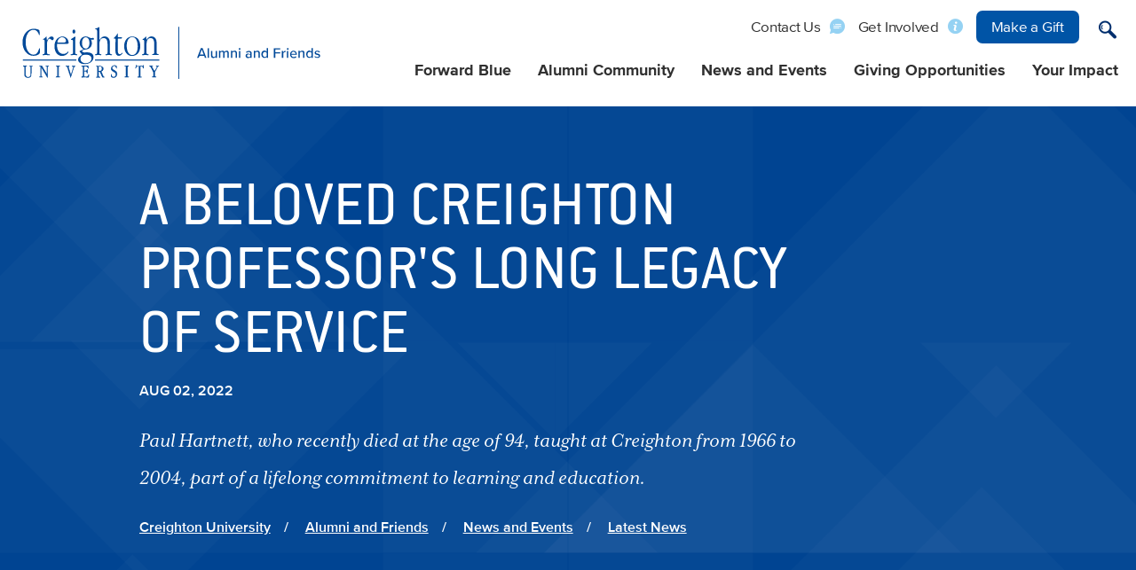

--- FILE ---
content_type: text/html; charset=UTF-8
request_url: https://alumni.creighton.edu/news-events/news/paul-hartnett-creighton
body_size: 106978
content:
<!DOCTYPE html>
<html lang="en" dir="ltr" prefix="content: http://purl.org/rss/1.0/modules/content/  dc: http://purl.org/dc/terms/  foaf: http://xmlns.com/foaf/0.1/  og: http://ogp.me/ns#  rdfs: http://www.w3.org/2000/01/rdf-schema#  schema: http://schema.org/  sioc: http://rdfs.org/sioc/ns#  sioct: http://rdfs.org/sioc/types#  skos: http://www.w3.org/2004/02/skos/core#  xsd: http://www.w3.org/2001/XMLSchema# ">
  <head>
    <script src="/sites/default/files/google_tag/google_tag.script.js"></script>
    <meta charset="utf-8"><script type="text/javascript">(window.NREUM||(NREUM={})).init={ajax:{deny_list:["bam.nr-data.net"]},feature_flags:["soft_nav"]};(window.NREUM||(NREUM={})).loader_config={licenseKey:"NRJS-918b6ca4fcad0775dcc",applicationID:"828233294",browserID:"828243244"};;/*! For license information please see nr-loader-rum-1.308.0.min.js.LICENSE.txt */
(()=>{var e,t,r={163:(e,t,r)=>{"use strict";r.d(t,{j:()=>E});var n=r(384),i=r(1741);var a=r(2555);r(860).K7.genericEvents;const s="experimental.resources",o="register",c=e=>{if(!e||"string"!=typeof e)return!1;try{document.createDocumentFragment().querySelector(e)}catch{return!1}return!0};var d=r(2614),u=r(944),l=r(8122);const f="[data-nr-mask]",g=e=>(0,l.a)(e,(()=>{const e={feature_flags:[],experimental:{allow_registered_children:!1,resources:!1},mask_selector:"*",block_selector:"[data-nr-block]",mask_input_options:{color:!1,date:!1,"datetime-local":!1,email:!1,month:!1,number:!1,range:!1,search:!1,tel:!1,text:!1,time:!1,url:!1,week:!1,textarea:!1,select:!1,password:!0}};return{ajax:{deny_list:void 0,block_internal:!0,enabled:!0,autoStart:!0},api:{get allow_registered_children(){return e.feature_flags.includes(o)||e.experimental.allow_registered_children},set allow_registered_children(t){e.experimental.allow_registered_children=t},duplicate_registered_data:!1},browser_consent_mode:{enabled:!1},distributed_tracing:{enabled:void 0,exclude_newrelic_header:void 0,cors_use_newrelic_header:void 0,cors_use_tracecontext_headers:void 0,allowed_origins:void 0},get feature_flags(){return e.feature_flags},set feature_flags(t){e.feature_flags=t},generic_events:{enabled:!0,autoStart:!0},harvest:{interval:30},jserrors:{enabled:!0,autoStart:!0},logging:{enabled:!0,autoStart:!0},metrics:{enabled:!0,autoStart:!0},obfuscate:void 0,page_action:{enabled:!0},page_view_event:{enabled:!0,autoStart:!0},page_view_timing:{enabled:!0,autoStart:!0},performance:{capture_marks:!1,capture_measures:!1,capture_detail:!0,resources:{get enabled(){return e.feature_flags.includes(s)||e.experimental.resources},set enabled(t){e.experimental.resources=t},asset_types:[],first_party_domains:[],ignore_newrelic:!0}},privacy:{cookies_enabled:!0},proxy:{assets:void 0,beacon:void 0},session:{expiresMs:d.wk,inactiveMs:d.BB},session_replay:{autoStart:!0,enabled:!1,preload:!1,sampling_rate:10,error_sampling_rate:100,collect_fonts:!1,inline_images:!1,fix_stylesheets:!0,mask_all_inputs:!0,get mask_text_selector(){return e.mask_selector},set mask_text_selector(t){c(t)?e.mask_selector="".concat(t,",").concat(f):""===t||null===t?e.mask_selector=f:(0,u.R)(5,t)},get block_class(){return"nr-block"},get ignore_class(){return"nr-ignore"},get mask_text_class(){return"nr-mask"},get block_selector(){return e.block_selector},set block_selector(t){c(t)?e.block_selector+=",".concat(t):""!==t&&(0,u.R)(6,t)},get mask_input_options(){return e.mask_input_options},set mask_input_options(t){t&&"object"==typeof t?e.mask_input_options={...t,password:!0}:(0,u.R)(7,t)}},session_trace:{enabled:!0,autoStart:!0},soft_navigations:{enabled:!0,autoStart:!0},spa:{enabled:!0,autoStart:!0},ssl:void 0,user_actions:{enabled:!0,elementAttributes:["id","className","tagName","type"]}}})());var p=r(6154),m=r(9324);let h=0;const v={buildEnv:m.F3,distMethod:m.Xs,version:m.xv,originTime:p.WN},b={consented:!1},y={appMetadata:{},get consented(){return this.session?.state?.consent||b.consented},set consented(e){b.consented=e},customTransaction:void 0,denyList:void 0,disabled:!1,harvester:void 0,isolatedBacklog:!1,isRecording:!1,loaderType:void 0,maxBytes:3e4,obfuscator:void 0,onerror:void 0,ptid:void 0,releaseIds:{},session:void 0,timeKeeper:void 0,registeredEntities:[],jsAttributesMetadata:{bytes:0},get harvestCount(){return++h}},_=e=>{const t=(0,l.a)(e,y),r=Object.keys(v).reduce((e,t)=>(e[t]={value:v[t],writable:!1,configurable:!0,enumerable:!0},e),{});return Object.defineProperties(t,r)};var w=r(5701);const x=e=>{const t=e.startsWith("http");e+="/",r.p=t?e:"https://"+e};var R=r(7836),k=r(3241);const A={accountID:void 0,trustKey:void 0,agentID:void 0,licenseKey:void 0,applicationID:void 0,xpid:void 0},S=e=>(0,l.a)(e,A),T=new Set;function E(e,t={},r,s){let{init:o,info:c,loader_config:d,runtime:u={},exposed:l=!0}=t;if(!c){const e=(0,n.pV)();o=e.init,c=e.info,d=e.loader_config}e.init=g(o||{}),e.loader_config=S(d||{}),c.jsAttributes??={},p.bv&&(c.jsAttributes.isWorker=!0),e.info=(0,a.D)(c);const f=e.init,m=[c.beacon,c.errorBeacon];T.has(e.agentIdentifier)||(f.proxy.assets&&(x(f.proxy.assets),m.push(f.proxy.assets)),f.proxy.beacon&&m.push(f.proxy.beacon),e.beacons=[...m],function(e){const t=(0,n.pV)();Object.getOwnPropertyNames(i.W.prototype).forEach(r=>{const n=i.W.prototype[r];if("function"!=typeof n||"constructor"===n)return;let a=t[r];e[r]&&!1!==e.exposed&&"micro-agent"!==e.runtime?.loaderType&&(t[r]=(...t)=>{const n=e[r](...t);return a?a(...t):n})})}(e),(0,n.US)("activatedFeatures",w.B)),u.denyList=[...f.ajax.deny_list||[],...f.ajax.block_internal?m:[]],u.ptid=e.agentIdentifier,u.loaderType=r,e.runtime=_(u),T.has(e.agentIdentifier)||(e.ee=R.ee.get(e.agentIdentifier),e.exposed=l,(0,k.W)({agentIdentifier:e.agentIdentifier,drained:!!w.B?.[e.agentIdentifier],type:"lifecycle",name:"initialize",feature:void 0,data:e.config})),T.add(e.agentIdentifier)}},384:(e,t,r)=>{"use strict";r.d(t,{NT:()=>s,US:()=>u,Zm:()=>o,bQ:()=>d,dV:()=>c,pV:()=>l});var n=r(6154),i=r(1863),a=r(1910);const s={beacon:"bam.nr-data.net",errorBeacon:"bam.nr-data.net"};function o(){return n.gm.NREUM||(n.gm.NREUM={}),void 0===n.gm.newrelic&&(n.gm.newrelic=n.gm.NREUM),n.gm.NREUM}function c(){let e=o();return e.o||(e.o={ST:n.gm.setTimeout,SI:n.gm.setImmediate||n.gm.setInterval,CT:n.gm.clearTimeout,XHR:n.gm.XMLHttpRequest,REQ:n.gm.Request,EV:n.gm.Event,PR:n.gm.Promise,MO:n.gm.MutationObserver,FETCH:n.gm.fetch,WS:n.gm.WebSocket},(0,a.i)(...Object.values(e.o))),e}function d(e,t){let r=o();r.initializedAgents??={},t.initializedAt={ms:(0,i.t)(),date:new Date},r.initializedAgents[e]=t}function u(e,t){o()[e]=t}function l(){return function(){let e=o();const t=e.info||{};e.info={beacon:s.beacon,errorBeacon:s.errorBeacon,...t}}(),function(){let e=o();const t=e.init||{};e.init={...t}}(),c(),function(){let e=o();const t=e.loader_config||{};e.loader_config={...t}}(),o()}},782:(e,t,r)=>{"use strict";r.d(t,{T:()=>n});const n=r(860).K7.pageViewTiming},860:(e,t,r)=>{"use strict";r.d(t,{$J:()=>u,K7:()=>c,P3:()=>d,XX:()=>i,Yy:()=>o,df:()=>a,qY:()=>n,v4:()=>s});const n="events",i="jserrors",a="browser/blobs",s="rum",o="browser/logs",c={ajax:"ajax",genericEvents:"generic_events",jserrors:i,logging:"logging",metrics:"metrics",pageAction:"page_action",pageViewEvent:"page_view_event",pageViewTiming:"page_view_timing",sessionReplay:"session_replay",sessionTrace:"session_trace",softNav:"soft_navigations",spa:"spa"},d={[c.pageViewEvent]:1,[c.pageViewTiming]:2,[c.metrics]:3,[c.jserrors]:4,[c.spa]:5,[c.ajax]:6,[c.sessionTrace]:7,[c.softNav]:8,[c.sessionReplay]:9,[c.logging]:10,[c.genericEvents]:11},u={[c.pageViewEvent]:s,[c.pageViewTiming]:n,[c.ajax]:n,[c.spa]:n,[c.softNav]:n,[c.metrics]:i,[c.jserrors]:i,[c.sessionTrace]:a,[c.sessionReplay]:a,[c.logging]:o,[c.genericEvents]:"ins"}},944:(e,t,r)=>{"use strict";r.d(t,{R:()=>i});var n=r(3241);function i(e,t){"function"==typeof console.debug&&(console.debug("New Relic Warning: https://github.com/newrelic/newrelic-browser-agent/blob/main/docs/warning-codes.md#".concat(e),t),(0,n.W)({agentIdentifier:null,drained:null,type:"data",name:"warn",feature:"warn",data:{code:e,secondary:t}}))}},1687:(e,t,r)=>{"use strict";r.d(t,{Ak:()=>d,Ze:()=>f,x3:()=>u});var n=r(3241),i=r(7836),a=r(3606),s=r(860),o=r(2646);const c={};function d(e,t){const r={staged:!1,priority:s.P3[t]||0};l(e),c[e].get(t)||c[e].set(t,r)}function u(e,t){e&&c[e]&&(c[e].get(t)&&c[e].delete(t),p(e,t,!1),c[e].size&&g(e))}function l(e){if(!e)throw new Error("agentIdentifier required");c[e]||(c[e]=new Map)}function f(e="",t="feature",r=!1){if(l(e),!e||!c[e].get(t)||r)return p(e,t);c[e].get(t).staged=!0,g(e)}function g(e){const t=Array.from(c[e]);t.every(([e,t])=>t.staged)&&(t.sort((e,t)=>e[1].priority-t[1].priority),t.forEach(([t])=>{c[e].delete(t),p(e,t)}))}function p(e,t,r=!0){const s=e?i.ee.get(e):i.ee,c=a.i.handlers;if(!s.aborted&&s.backlog&&c){if((0,n.W)({agentIdentifier:e,type:"lifecycle",name:"drain",feature:t}),r){const e=s.backlog[t],r=c[t];if(r){for(let t=0;e&&t<e.length;++t)m(e[t],r);Object.entries(r).forEach(([e,t])=>{Object.values(t||{}).forEach(t=>{t[0]?.on&&t[0]?.context()instanceof o.y&&t[0].on(e,t[1])})})}}s.isolatedBacklog||delete c[t],s.backlog[t]=null,s.emit("drain-"+t,[])}}function m(e,t){var r=e[1];Object.values(t[r]||{}).forEach(t=>{var r=e[0];if(t[0]===r){var n=t[1],i=e[3],a=e[2];n.apply(i,a)}})}},1738:(e,t,r)=>{"use strict";r.d(t,{U:()=>g,Y:()=>f});var n=r(3241),i=r(9908),a=r(1863),s=r(944),o=r(5701),c=r(3969),d=r(8362),u=r(860),l=r(4261);function f(e,t,r,a){const f=a||r;!f||f[e]&&f[e]!==d.d.prototype[e]||(f[e]=function(){(0,i.p)(c.xV,["API/"+e+"/called"],void 0,u.K7.metrics,r.ee),(0,n.W)({agentIdentifier:r.agentIdentifier,drained:!!o.B?.[r.agentIdentifier],type:"data",name:"api",feature:l.Pl+e,data:{}});try{return t.apply(this,arguments)}catch(e){(0,s.R)(23,e)}})}function g(e,t,r,n,s){const o=e.info;null===r?delete o.jsAttributes[t]:o.jsAttributes[t]=r,(s||null===r)&&(0,i.p)(l.Pl+n,[(0,a.t)(),t,r],void 0,"session",e.ee)}},1741:(e,t,r)=>{"use strict";r.d(t,{W:()=>a});var n=r(944),i=r(4261);class a{#e(e,...t){if(this[e]!==a.prototype[e])return this[e](...t);(0,n.R)(35,e)}addPageAction(e,t){return this.#e(i.hG,e,t)}register(e){return this.#e(i.eY,e)}recordCustomEvent(e,t){return this.#e(i.fF,e,t)}setPageViewName(e,t){return this.#e(i.Fw,e,t)}setCustomAttribute(e,t,r){return this.#e(i.cD,e,t,r)}noticeError(e,t){return this.#e(i.o5,e,t)}setUserId(e,t=!1){return this.#e(i.Dl,e,t)}setApplicationVersion(e){return this.#e(i.nb,e)}setErrorHandler(e){return this.#e(i.bt,e)}addRelease(e,t){return this.#e(i.k6,e,t)}log(e,t){return this.#e(i.$9,e,t)}start(){return this.#e(i.d3)}finished(e){return this.#e(i.BL,e)}recordReplay(){return this.#e(i.CH)}pauseReplay(){return this.#e(i.Tb)}addToTrace(e){return this.#e(i.U2,e)}setCurrentRouteName(e){return this.#e(i.PA,e)}interaction(e){return this.#e(i.dT,e)}wrapLogger(e,t,r){return this.#e(i.Wb,e,t,r)}measure(e,t){return this.#e(i.V1,e,t)}consent(e){return this.#e(i.Pv,e)}}},1863:(e,t,r)=>{"use strict";function n(){return Math.floor(performance.now())}r.d(t,{t:()=>n})},1910:(e,t,r)=>{"use strict";r.d(t,{i:()=>a});var n=r(944);const i=new Map;function a(...e){return e.every(e=>{if(i.has(e))return i.get(e);const t="function"==typeof e?e.toString():"",r=t.includes("[native code]"),a=t.includes("nrWrapper");return r||a||(0,n.R)(64,e?.name||t),i.set(e,r),r})}},2555:(e,t,r)=>{"use strict";r.d(t,{D:()=>o,f:()=>s});var n=r(384),i=r(8122);const a={beacon:n.NT.beacon,errorBeacon:n.NT.errorBeacon,licenseKey:void 0,applicationID:void 0,sa:void 0,queueTime:void 0,applicationTime:void 0,ttGuid:void 0,user:void 0,account:void 0,product:void 0,extra:void 0,jsAttributes:{},userAttributes:void 0,atts:void 0,transactionName:void 0,tNamePlain:void 0};function s(e){try{return!!e.licenseKey&&!!e.errorBeacon&&!!e.applicationID}catch(e){return!1}}const o=e=>(0,i.a)(e,a)},2614:(e,t,r)=>{"use strict";r.d(t,{BB:()=>s,H3:()=>n,g:()=>d,iL:()=>c,tS:()=>o,uh:()=>i,wk:()=>a});const n="NRBA",i="SESSION",a=144e5,s=18e5,o={STARTED:"session-started",PAUSE:"session-pause",RESET:"session-reset",RESUME:"session-resume",UPDATE:"session-update"},c={SAME_TAB:"same-tab",CROSS_TAB:"cross-tab"},d={OFF:0,FULL:1,ERROR:2}},2646:(e,t,r)=>{"use strict";r.d(t,{y:()=>n});class n{constructor(e){this.contextId=e}}},2843:(e,t,r)=>{"use strict";r.d(t,{G:()=>a,u:()=>i});var n=r(3878);function i(e,t=!1,r,i){(0,n.DD)("visibilitychange",function(){if(t)return void("hidden"===document.visibilityState&&e());e(document.visibilityState)},r,i)}function a(e,t,r){(0,n.sp)("pagehide",e,t,r)}},3241:(e,t,r)=>{"use strict";r.d(t,{W:()=>a});var n=r(6154);const i="newrelic";function a(e={}){try{n.gm.dispatchEvent(new CustomEvent(i,{detail:e}))}catch(e){}}},3606:(e,t,r)=>{"use strict";r.d(t,{i:()=>a});var n=r(9908);a.on=s;var i=a.handlers={};function a(e,t,r,a){s(a||n.d,i,e,t,r)}function s(e,t,r,i,a){a||(a="feature"),e||(e=n.d);var s=t[a]=t[a]||{};(s[r]=s[r]||[]).push([e,i])}},3878:(e,t,r)=>{"use strict";function n(e,t){return{capture:e,passive:!1,signal:t}}function i(e,t,r=!1,i){window.addEventListener(e,t,n(r,i))}function a(e,t,r=!1,i){document.addEventListener(e,t,n(r,i))}r.d(t,{DD:()=>a,jT:()=>n,sp:()=>i})},3969:(e,t,r)=>{"use strict";r.d(t,{TZ:()=>n,XG:()=>o,rs:()=>i,xV:()=>s,z_:()=>a});const n=r(860).K7.metrics,i="sm",a="cm",s="storeSupportabilityMetrics",o="storeEventMetrics"},4234:(e,t,r)=>{"use strict";r.d(t,{W:()=>a});var n=r(7836),i=r(1687);class a{constructor(e,t){this.agentIdentifier=e,this.ee=n.ee.get(e),this.featureName=t,this.blocked=!1}deregisterDrain(){(0,i.x3)(this.agentIdentifier,this.featureName)}}},4261:(e,t,r)=>{"use strict";r.d(t,{$9:()=>d,BL:()=>o,CH:()=>g,Dl:()=>_,Fw:()=>y,PA:()=>h,Pl:()=>n,Pv:()=>k,Tb:()=>l,U2:()=>a,V1:()=>R,Wb:()=>x,bt:()=>b,cD:()=>v,d3:()=>w,dT:()=>c,eY:()=>p,fF:()=>f,hG:()=>i,k6:()=>s,nb:()=>m,o5:()=>u});const n="api-",i="addPageAction",a="addToTrace",s="addRelease",o="finished",c="interaction",d="log",u="noticeError",l="pauseReplay",f="recordCustomEvent",g="recordReplay",p="register",m="setApplicationVersion",h="setCurrentRouteName",v="setCustomAttribute",b="setErrorHandler",y="setPageViewName",_="setUserId",w="start",x="wrapLogger",R="measure",k="consent"},5289:(e,t,r)=>{"use strict";r.d(t,{GG:()=>s,Qr:()=>c,sB:()=>o});var n=r(3878),i=r(6389);function a(){return"undefined"==typeof document||"complete"===document.readyState}function s(e,t){if(a())return e();const r=(0,i.J)(e),s=setInterval(()=>{a()&&(clearInterval(s),r())},500);(0,n.sp)("load",r,t)}function o(e){if(a())return e();(0,n.DD)("DOMContentLoaded",e)}function c(e){if(a())return e();(0,n.sp)("popstate",e)}},5607:(e,t,r)=>{"use strict";r.d(t,{W:()=>n});const n=(0,r(9566).bz)()},5701:(e,t,r)=>{"use strict";r.d(t,{B:()=>a,t:()=>s});var n=r(3241);const i=new Set,a={};function s(e,t){const r=t.agentIdentifier;a[r]??={},e&&"object"==typeof e&&(i.has(r)||(t.ee.emit("rumresp",[e]),a[r]=e,i.add(r),(0,n.W)({agentIdentifier:r,loaded:!0,drained:!0,type:"lifecycle",name:"load",feature:void 0,data:e})))}},6154:(e,t,r)=>{"use strict";r.d(t,{OF:()=>c,RI:()=>i,WN:()=>u,bv:()=>a,eN:()=>l,gm:()=>s,mw:()=>o,sb:()=>d});var n=r(1863);const i="undefined"!=typeof window&&!!window.document,a="undefined"!=typeof WorkerGlobalScope&&("undefined"!=typeof self&&self instanceof WorkerGlobalScope&&self.navigator instanceof WorkerNavigator||"undefined"!=typeof globalThis&&globalThis instanceof WorkerGlobalScope&&globalThis.navigator instanceof WorkerNavigator),s=i?window:"undefined"!=typeof WorkerGlobalScope&&("undefined"!=typeof self&&self instanceof WorkerGlobalScope&&self||"undefined"!=typeof globalThis&&globalThis instanceof WorkerGlobalScope&&globalThis),o=Boolean("hidden"===s?.document?.visibilityState),c=/iPad|iPhone|iPod/.test(s.navigator?.userAgent),d=c&&"undefined"==typeof SharedWorker,u=((()=>{const e=s.navigator?.userAgent?.match(/Firefox[/\s](\d+\.\d+)/);Array.isArray(e)&&e.length>=2&&e[1]})(),Date.now()-(0,n.t)()),l=()=>"undefined"!=typeof PerformanceNavigationTiming&&s?.performance?.getEntriesByType("navigation")?.[0]?.responseStart},6389:(e,t,r)=>{"use strict";function n(e,t=500,r={}){const n=r?.leading||!1;let i;return(...r)=>{n&&void 0===i&&(e.apply(this,r),i=setTimeout(()=>{i=clearTimeout(i)},t)),n||(clearTimeout(i),i=setTimeout(()=>{e.apply(this,r)},t))}}function i(e){let t=!1;return(...r)=>{t||(t=!0,e.apply(this,r))}}r.d(t,{J:()=>i,s:()=>n})},6630:(e,t,r)=>{"use strict";r.d(t,{T:()=>n});const n=r(860).K7.pageViewEvent},7699:(e,t,r)=>{"use strict";r.d(t,{It:()=>a,KC:()=>o,No:()=>i,qh:()=>s});var n=r(860);const i=16e3,a=1e6,s="SESSION_ERROR",o={[n.K7.logging]:!0,[n.K7.genericEvents]:!1,[n.K7.jserrors]:!1,[n.K7.ajax]:!1}},7836:(e,t,r)=>{"use strict";r.d(t,{P:()=>o,ee:()=>c});var n=r(384),i=r(8990),a=r(2646),s=r(5607);const o="nr@context:".concat(s.W),c=function e(t,r){var n={},s={},u={},l=!1;try{l=16===r.length&&d.initializedAgents?.[r]?.runtime.isolatedBacklog}catch(e){}var f={on:p,addEventListener:p,removeEventListener:function(e,t){var r=n[e];if(!r)return;for(var i=0;i<r.length;i++)r[i]===t&&r.splice(i,1)},emit:function(e,r,n,i,a){!1!==a&&(a=!0);if(c.aborted&&!i)return;t&&a&&t.emit(e,r,n);var o=g(n);m(e).forEach(e=>{e.apply(o,r)});var d=v()[s[e]];d&&d.push([f,e,r,o]);return o},get:h,listeners:m,context:g,buffer:function(e,t){const r=v();if(t=t||"feature",f.aborted)return;Object.entries(e||{}).forEach(([e,n])=>{s[n]=t,t in r||(r[t]=[])})},abort:function(){f._aborted=!0,Object.keys(f.backlog).forEach(e=>{delete f.backlog[e]})},isBuffering:function(e){return!!v()[s[e]]},debugId:r,backlog:l?{}:t&&"object"==typeof t.backlog?t.backlog:{},isolatedBacklog:l};return Object.defineProperty(f,"aborted",{get:()=>{let e=f._aborted||!1;return e||(t&&(e=t.aborted),e)}}),f;function g(e){return e&&e instanceof a.y?e:e?(0,i.I)(e,o,()=>new a.y(o)):new a.y(o)}function p(e,t){n[e]=m(e).concat(t)}function m(e){return n[e]||[]}function h(t){return u[t]=u[t]||e(f,t)}function v(){return f.backlog}}(void 0,"globalEE"),d=(0,n.Zm)();d.ee||(d.ee=c)},8122:(e,t,r)=>{"use strict";r.d(t,{a:()=>i});var n=r(944);function i(e,t){try{if(!e||"object"!=typeof e)return(0,n.R)(3);if(!t||"object"!=typeof t)return(0,n.R)(4);const r=Object.create(Object.getPrototypeOf(t),Object.getOwnPropertyDescriptors(t)),a=0===Object.keys(r).length?e:r;for(let s in a)if(void 0!==e[s])try{if(null===e[s]){r[s]=null;continue}Array.isArray(e[s])&&Array.isArray(t[s])?r[s]=Array.from(new Set([...e[s],...t[s]])):"object"==typeof e[s]&&"object"==typeof t[s]?r[s]=i(e[s],t[s]):r[s]=e[s]}catch(e){r[s]||(0,n.R)(1,e)}return r}catch(e){(0,n.R)(2,e)}}},8362:(e,t,r)=>{"use strict";r.d(t,{d:()=>a});var n=r(9566),i=r(1741);class a extends i.W{agentIdentifier=(0,n.LA)(16)}},8374:(e,t,r)=>{r.nc=(()=>{try{return document?.currentScript?.nonce}catch(e){}return""})()},8990:(e,t,r)=>{"use strict";r.d(t,{I:()=>i});var n=Object.prototype.hasOwnProperty;function i(e,t,r){if(n.call(e,t))return e[t];var i=r();if(Object.defineProperty&&Object.keys)try{return Object.defineProperty(e,t,{value:i,writable:!0,enumerable:!1}),i}catch(e){}return e[t]=i,i}},9324:(e,t,r)=>{"use strict";r.d(t,{F3:()=>i,Xs:()=>a,xv:()=>n});const n="1.308.0",i="PROD",a="CDN"},9566:(e,t,r)=>{"use strict";r.d(t,{LA:()=>o,bz:()=>s});var n=r(6154);const i="xxxxxxxx-xxxx-4xxx-yxxx-xxxxxxxxxxxx";function a(e,t){return e?15&e[t]:16*Math.random()|0}function s(){const e=n.gm?.crypto||n.gm?.msCrypto;let t,r=0;return e&&e.getRandomValues&&(t=e.getRandomValues(new Uint8Array(30))),i.split("").map(e=>"x"===e?a(t,r++).toString(16):"y"===e?(3&a()|8).toString(16):e).join("")}function o(e){const t=n.gm?.crypto||n.gm?.msCrypto;let r,i=0;t&&t.getRandomValues&&(r=t.getRandomValues(new Uint8Array(e)));const s=[];for(var o=0;o<e;o++)s.push(a(r,i++).toString(16));return s.join("")}},9908:(e,t,r)=>{"use strict";r.d(t,{d:()=>n,p:()=>i});var n=r(7836).ee.get("handle");function i(e,t,r,i,a){a?(a.buffer([e],i),a.emit(e,t,r)):(n.buffer([e],i),n.emit(e,t,r))}}},n={};function i(e){var t=n[e];if(void 0!==t)return t.exports;var a=n[e]={exports:{}};return r[e](a,a.exports,i),a.exports}i.m=r,i.d=(e,t)=>{for(var r in t)i.o(t,r)&&!i.o(e,r)&&Object.defineProperty(e,r,{enumerable:!0,get:t[r]})},i.f={},i.e=e=>Promise.all(Object.keys(i.f).reduce((t,r)=>(i.f[r](e,t),t),[])),i.u=e=>"nr-rum-1.308.0.min.js",i.o=(e,t)=>Object.prototype.hasOwnProperty.call(e,t),e={},t="NRBA-1.308.0.PROD:",i.l=(r,n,a,s)=>{if(e[r])e[r].push(n);else{var o,c;if(void 0!==a)for(var d=document.getElementsByTagName("script"),u=0;u<d.length;u++){var l=d[u];if(l.getAttribute("src")==r||l.getAttribute("data-webpack")==t+a){o=l;break}}if(!o){c=!0;var f={296:"sha512-+MIMDsOcckGXa1EdWHqFNv7P+JUkd5kQwCBr3KE6uCvnsBNUrdSt4a/3/L4j4TxtnaMNjHpza2/erNQbpacJQA=="};(o=document.createElement("script")).charset="utf-8",i.nc&&o.setAttribute("nonce",i.nc),o.setAttribute("data-webpack",t+a),o.src=r,0!==o.src.indexOf(window.location.origin+"/")&&(o.crossOrigin="anonymous"),f[s]&&(o.integrity=f[s])}e[r]=[n];var g=(t,n)=>{o.onerror=o.onload=null,clearTimeout(p);var i=e[r];if(delete e[r],o.parentNode&&o.parentNode.removeChild(o),i&&i.forEach(e=>e(n)),t)return t(n)},p=setTimeout(g.bind(null,void 0,{type:"timeout",target:o}),12e4);o.onerror=g.bind(null,o.onerror),o.onload=g.bind(null,o.onload),c&&document.head.appendChild(o)}},i.r=e=>{"undefined"!=typeof Symbol&&Symbol.toStringTag&&Object.defineProperty(e,Symbol.toStringTag,{value:"Module"}),Object.defineProperty(e,"__esModule",{value:!0})},i.p="https://js-agent.newrelic.com/",(()=>{var e={374:0,840:0};i.f.j=(t,r)=>{var n=i.o(e,t)?e[t]:void 0;if(0!==n)if(n)r.push(n[2]);else{var a=new Promise((r,i)=>n=e[t]=[r,i]);r.push(n[2]=a);var s=i.p+i.u(t),o=new Error;i.l(s,r=>{if(i.o(e,t)&&(0!==(n=e[t])&&(e[t]=void 0),n)){var a=r&&("load"===r.type?"missing":r.type),s=r&&r.target&&r.target.src;o.message="Loading chunk "+t+" failed: ("+a+": "+s+")",o.name="ChunkLoadError",o.type=a,o.request=s,n[1](o)}},"chunk-"+t,t)}};var t=(t,r)=>{var n,a,[s,o,c]=r,d=0;if(s.some(t=>0!==e[t])){for(n in o)i.o(o,n)&&(i.m[n]=o[n]);if(c)c(i)}for(t&&t(r);d<s.length;d++)a=s[d],i.o(e,a)&&e[a]&&e[a][0](),e[a]=0},r=self["webpackChunk:NRBA-1.308.0.PROD"]=self["webpackChunk:NRBA-1.308.0.PROD"]||[];r.forEach(t.bind(null,0)),r.push=t.bind(null,r.push.bind(r))})(),(()=>{"use strict";i(8374);var e=i(8362),t=i(860);const r=Object.values(t.K7);var n=i(163);var a=i(9908),s=i(1863),o=i(4261),c=i(1738);var d=i(1687),u=i(4234),l=i(5289),f=i(6154),g=i(944),p=i(384);const m=e=>f.RI&&!0===e?.privacy.cookies_enabled;function h(e){return!!(0,p.dV)().o.MO&&m(e)&&!0===e?.session_trace.enabled}var v=i(6389),b=i(7699);class y extends u.W{constructor(e,t){super(e.agentIdentifier,t),this.agentRef=e,this.abortHandler=void 0,this.featAggregate=void 0,this.loadedSuccessfully=void 0,this.onAggregateImported=new Promise(e=>{this.loadedSuccessfully=e}),this.deferred=Promise.resolve(),!1===e.init[this.featureName].autoStart?this.deferred=new Promise((t,r)=>{this.ee.on("manual-start-all",(0,v.J)(()=>{(0,d.Ak)(e.agentIdentifier,this.featureName),t()}))}):(0,d.Ak)(e.agentIdentifier,t)}importAggregator(e,t,r={}){if(this.featAggregate)return;const n=async()=>{let n;await this.deferred;try{if(m(e.init)){const{setupAgentSession:t}=await i.e(296).then(i.bind(i,3305));n=t(e)}}catch(e){(0,g.R)(20,e),this.ee.emit("internal-error",[e]),(0,a.p)(b.qh,[e],void 0,this.featureName,this.ee)}try{if(!this.#t(this.featureName,n,e.init))return(0,d.Ze)(this.agentIdentifier,this.featureName),void this.loadedSuccessfully(!1);const{Aggregate:i}=await t();this.featAggregate=new i(e,r),e.runtime.harvester.initializedAggregates.push(this.featAggregate),this.loadedSuccessfully(!0)}catch(e){(0,g.R)(34,e),this.abortHandler?.(),(0,d.Ze)(this.agentIdentifier,this.featureName,!0),this.loadedSuccessfully(!1),this.ee&&this.ee.abort()}};f.RI?(0,l.GG)(()=>n(),!0):n()}#t(e,r,n){if(this.blocked)return!1;switch(e){case t.K7.sessionReplay:return h(n)&&!!r;case t.K7.sessionTrace:return!!r;default:return!0}}}var _=i(6630),w=i(2614),x=i(3241);class R extends y{static featureName=_.T;constructor(e){var t;super(e,_.T),this.setupInspectionEvents(e.agentIdentifier),t=e,(0,c.Y)(o.Fw,function(e,r){"string"==typeof e&&("/"!==e.charAt(0)&&(e="/"+e),t.runtime.customTransaction=(r||"http://custom.transaction")+e,(0,a.p)(o.Pl+o.Fw,[(0,s.t)()],void 0,void 0,t.ee))},t),this.importAggregator(e,()=>i.e(296).then(i.bind(i,3943)))}setupInspectionEvents(e){const t=(t,r)=>{t&&(0,x.W)({agentIdentifier:e,timeStamp:t.timeStamp,loaded:"complete"===t.target.readyState,type:"window",name:r,data:t.target.location+""})};(0,l.sB)(e=>{t(e,"DOMContentLoaded")}),(0,l.GG)(e=>{t(e,"load")}),(0,l.Qr)(e=>{t(e,"navigate")}),this.ee.on(w.tS.UPDATE,(t,r)=>{(0,x.W)({agentIdentifier:e,type:"lifecycle",name:"session",data:r})})}}class k extends e.d{constructor(e){var t;(super(),f.gm)?(this.features={},(0,p.bQ)(this.agentIdentifier,this),this.desiredFeatures=new Set(e.features||[]),this.desiredFeatures.add(R),(0,n.j)(this,e,e.loaderType||"agent"),t=this,(0,c.Y)(o.cD,function(e,r,n=!1){if("string"==typeof e){if(["string","number","boolean"].includes(typeof r)||null===r)return(0,c.U)(t,e,r,o.cD,n);(0,g.R)(40,typeof r)}else(0,g.R)(39,typeof e)},t),function(e){(0,c.Y)(o.Dl,function(t,r=!1){if("string"!=typeof t&&null!==t)return void(0,g.R)(41,typeof t);const n=e.info.jsAttributes["enduser.id"];r&&null!=n&&n!==t?(0,a.p)(o.Pl+"setUserIdAndResetSession",[t],void 0,"session",e.ee):(0,c.U)(e,"enduser.id",t,o.Dl,!0)},e)}(this),function(e){(0,c.Y)(o.nb,function(t){if("string"==typeof t||null===t)return(0,c.U)(e,"application.version",t,o.nb,!1);(0,g.R)(42,typeof t)},e)}(this),function(e){(0,c.Y)(o.d3,function(){e.ee.emit("manual-start-all")},e)}(this),function(e){(0,c.Y)(o.Pv,function(t=!0){if("boolean"==typeof t){if((0,a.p)(o.Pl+o.Pv,[t],void 0,"session",e.ee),e.runtime.consented=t,t){const t=e.features.page_view_event;t.onAggregateImported.then(e=>{const r=t.featAggregate;e&&!r.sentRum&&r.sendRum()})}}else(0,g.R)(65,typeof t)},e)}(this),this.run()):(0,g.R)(21)}get config(){return{info:this.info,init:this.init,loader_config:this.loader_config,runtime:this.runtime}}get api(){return this}run(){try{const e=function(e){const t={};return r.forEach(r=>{t[r]=!!e[r]?.enabled}),t}(this.init),n=[...this.desiredFeatures];n.sort((e,r)=>t.P3[e.featureName]-t.P3[r.featureName]),n.forEach(r=>{if(!e[r.featureName]&&r.featureName!==t.K7.pageViewEvent)return;if(r.featureName===t.K7.spa)return void(0,g.R)(67);const n=function(e){switch(e){case t.K7.ajax:return[t.K7.jserrors];case t.K7.sessionTrace:return[t.K7.ajax,t.K7.pageViewEvent];case t.K7.sessionReplay:return[t.K7.sessionTrace];case t.K7.pageViewTiming:return[t.K7.pageViewEvent];default:return[]}}(r.featureName).filter(e=>!(e in this.features));n.length>0&&(0,g.R)(36,{targetFeature:r.featureName,missingDependencies:n}),this.features[r.featureName]=new r(this)})}catch(e){(0,g.R)(22,e);for(const e in this.features)this.features[e].abortHandler?.();const t=(0,p.Zm)();delete t.initializedAgents[this.agentIdentifier]?.features,delete this.sharedAggregator;return t.ee.get(this.agentIdentifier).abort(),!1}}}var A=i(2843),S=i(782);class T extends y{static featureName=S.T;constructor(e){super(e,S.T),f.RI&&((0,A.u)(()=>(0,a.p)("docHidden",[(0,s.t)()],void 0,S.T,this.ee),!0),(0,A.G)(()=>(0,a.p)("winPagehide",[(0,s.t)()],void 0,S.T,this.ee)),this.importAggregator(e,()=>i.e(296).then(i.bind(i,2117))))}}var E=i(3969);class I extends y{static featureName=E.TZ;constructor(e){super(e,E.TZ),f.RI&&document.addEventListener("securitypolicyviolation",e=>{(0,a.p)(E.xV,["Generic/CSPViolation/Detected"],void 0,this.featureName,this.ee)}),this.importAggregator(e,()=>i.e(296).then(i.bind(i,9623)))}}new k({features:[R,T,I],loaderType:"lite"})})()})();</script>
<style>.async-hide { opacity: 0 !important}</style>
<script>(function(a,s,y,n,c,h,i,d,e){s.className+=' '+y;h.start=1*new Date;
h.end=i=function(){s.className=s.className.replace(RegExp(' ?'+y),'')};
(a[n]=a[n]||[]).hide=h;setTimeout(function(){i();h.end=null},c);h.timeout=c;})(window,document.documentElement,'async-hide','dataLayer',4000,
{'OPT-5N322JK':true});</script>
<link rel="canonical" href="https://alumni.creighton.edu/news-events/news/paul-hartnett-creighton">
<meta name="description" content="Paul Hartnett, who recently died&nbsp;at the age of 94, taught at Creighton from 1966 to 2004, part of a lifelong commitment to learning and education.">
<meta name="twitter:card" content="summary_large_image">
<meta name="twitter:description" content="Paul Hartnett, who recently died&nbsp;at the age of 94, taught at Creighton from 1966 to 2004, part of a lifelong commitment to learning and education.">
<meta name="twitter:site" content="@CreightonAlumni">
<meta name="twitter:title" content="A beloved Creighton professor's long legacy of service">
<meta name="twitter:site:id" content="38503308">
<meta name="twitter:url" content="https://alumni.creighton.edu/news-events/news/paul-hartnett-creighton">
<meta name="twitter:image" content="https://alumni.creighton.edu/sites/default/files/hart.jpg">
<meta name="Generator" content="Drupal 8 (https://www.drupal.org)">
<meta name="MobileOptimized" content="width">
<meta name="HandheldFriendly" content="true">
<meta name="viewport" content="width=device-width, initial-scale=1.0">
<script type="application/ld+json">{
    "@context": "https://schema.org",
    "@graph": [
        {
            "@type": "CollegeOrUniversity",
            "name": "Creighton University",
            "url": "https://www.creighton.edu",
            "logo": {
                "@type": "ImageObject",
                "url": "https://alumni.creighton.edu//themes/custom/cu2019_grad/img/logo-creighton-grad.png"
            }
        },
        {
            "@type": "WebSite",
            "name": "Alumni and Friends",
            "url": "https://alumni.creighton.edu/"
        }
    ]
}</script>
<link rel="shortcut icon" href="/themes/custom/cu2017/images/favicon.ico" type="image/vnd.microsoft.icon">
<script>(function(w,d,s,l,i){w[l]=w[l]||[];w[l].push({'gtm.start':new Date().getTime(),event:'gtm.js'});var f=d.getElementsByTagName(s)[0];var j=d.createElement(s);var dl=l!='dataLayer'?'&amp;l='+l:'';j.src='https://www.googletagmanager.com/gtm.js?id='+i+dl+'';j.async=true;f.parentNode.insertBefore(j,f);})(window,document,'script','dataLayer','GTM-WGCXHD');</script>

    <title>A beloved Creighton professor's long legacy of service | University Relations | Creighton University</title>
    <link rel="stylesheet" media="all" href="/core/themes/stable/css/system/components/ajax-progress.module.css?t6p69d">
<link rel="stylesheet" media="all" href="/core/themes/stable/css/system/components/align.module.css?t6p69d">
<link rel="stylesheet" media="all" href="/core/themes/stable/css/system/components/autocomplete-loading.module.css?t6p69d">
<link rel="stylesheet" media="all" href="/core/themes/stable/css/system/components/fieldgroup.module.css?t6p69d">
<link rel="stylesheet" media="all" href="/core/themes/stable/css/system/components/container-inline.module.css?t6p69d">
<link rel="stylesheet" media="all" href="/core/themes/stable/css/system/components/clearfix.module.css?t6p69d">
<link rel="stylesheet" media="all" href="/core/themes/stable/css/system/components/details.module.css?t6p69d">
<link rel="stylesheet" media="all" href="/core/themes/stable/css/system/components/hidden.module.css?t6p69d">
<link rel="stylesheet" media="all" href="/core/themes/stable/css/system/components/item-list.module.css?t6p69d">
<link rel="stylesheet" media="all" href="/core/themes/stable/css/system/components/js.module.css?t6p69d">
<link rel="stylesheet" media="all" href="/core/themes/stable/css/system/components/nowrap.module.css?t6p69d">
<link rel="stylesheet" media="all" href="/core/themes/stable/css/system/components/position-container.module.css?t6p69d">
<link rel="stylesheet" media="all" href="/core/themes/stable/css/system/components/progress.module.css?t6p69d">
<link rel="stylesheet" media="all" href="/core/themes/stable/css/system/components/reset-appearance.module.css?t6p69d">
<link rel="stylesheet" media="all" href="/core/themes/stable/css/system/components/resize.module.css?t6p69d">
<link rel="stylesheet" media="all" href="/core/themes/stable/css/system/components/sticky-header.module.css?t6p69d">
<link rel="stylesheet" media="all" href="/core/themes/stable/css/system/components/system-status-counter.css?t6p69d">
<link rel="stylesheet" media="all" href="/core/themes/stable/css/system/components/system-status-report-counters.css?t6p69d">
<link rel="stylesheet" media="all" href="/core/themes/stable/css/system/components/system-status-report-general-info.css?t6p69d">
<link rel="stylesheet" media="all" href="/core/themes/stable/css/system/components/tabledrag.module.css?t6p69d">
<link rel="stylesheet" media="all" href="/core/themes/stable/css/system/components/tablesort.module.css?t6p69d">
<link rel="stylesheet" media="all" href="/core/themes/stable/css/system/components/tree-child.module.css?t6p69d">
<link rel="stylesheet" media="all" href="/modules/contrib/responsive_table_filter/css/responsive-table-filter.css?t6p69d">
<link rel="stylesheet" media="all" href="//maxcdn.bootstrapcdn.com/font-awesome/4.5.0/css/font-awesome.min.css">
<link rel="stylesheet" media="all" href="/core/themes/stable/css/views/views.module.css?t6p69d">
<link rel="stylesheet" media="all" href="/modules/contrib/anchor_link/css/anchor_link.css?t6p69d">
<link rel="stylesheet" media="all" href="/modules/contrib/ckeditor_indentblock/css/plugins/indentblock/ckeditor.indentblock.css?t6p69d">
<link rel="stylesheet" media="all" href="/modules/contrib/extlink/extlink.css?t6p69d">
<link rel="stylesheet" media="all" href="/modules/contrib/social_media_links/css/social_media_links.theme.css?t6p69d">
<link rel="stylesheet" media="all" href="/themes/custom/university_relations/assets/js/dist/app.css?t6p69d">
<link rel="stylesheet" media="all" href="/themes/custom/university_relations/assets/css/theme.css?t6p69d">

    
<!--[if lte IE 8]>
<script src="/core/assets/vendor/html5shiv/html5shiv.min.js?v=3.7.3"></script>
<![endif]-->
<script src="/themes/custom/university_relations/assets/js/dist/modernizr.js?v=3.3.1"></script>
<script src="https://cuwebteam.blob.core.windows.net/cuwebteam-relative-links-dev/relative-links.js" type="text/javascript"></script>
<script src="https://www.googleoptimize.com/optimize.js?id=OPT-5N322JK"></script>

  </head>
  <body id="body">
    <div class="skip-link" role="navigation">
      <a href="#main-menu" class="element-invisible element-focusable">Skip to main site navigation</a>
      <a href="#main-content" class="element-invisible element-focusable">Skip to main content</a>
    </div>
    <noscript aria-hidden="true"><iframe src="https://www.googletagmanager.com/ns.html?id=GTM-WGCXHD" height="0" width="0" title="Google Tag Manager"></iframe></noscript>
      <div class="dialog-off-canvas-main-canvas" data-off-canvas-main-canvas>
    




<div class="page page--news">
    <div class="views-element-container" id="block-views-block-header-alert-danger" role="complementary" aria-label="Creighton danger alert" data-block-plugin-id="views_block:header_alert-block_1">
  
    
      <div><div class="view view-header-alert view-id-header_alert view-display-id-block_1 js-view-dom-id-466eedb7b081df562f4acabc4cca024e254a5a25f7b14434b89bcedcaaa8cb35">
  
    
              </div>
</div>

  </div>
<div class="views-element-container" id="block-views-block-header-alert-info" role="complementary" aria-label="Creighton information alert" data-block-plugin-id="views_block:header_alert-block_4">
  
    
      <div><div class="view view-header-alert view-id-header_alert view-display-id-block_4 js-view-dom-id-ee57334bbb9aac1c977a204dd959fc5f97f490de47c1442c4332b9b0ac08e305">
  
    
              </div>
</div>

  </div>
<div class="views-element-container" id="block-views-block-header-alert-nodanger" role="complementary" aria-label="Creighton standard alert" data-block-plugin-id="views_block:header_alert-block_2">
  
    
      <div><div class="view view-header-alert view-id-header_alert view-display-id-block_2 js-view-dom-id-c9434834a6bbac81601fe9ee2b4c0f99f6efb5c158ab90f95c60750021ef289c">
  
    
              </div>
</div>

  </div>
<div class="views-element-container" id="block-views-block-header-alert-weather" role="complementary" aria-label="Creighton weather alert" data-block-plugin-id="views_block:header_alert-block_3">
  
    
      <div><div class="view view-header-alert view-id-header_alert view-display-id-block_3 js-view-dom-id-ff65ec845b32e495f578781ca010540e25b92dbc0fa8b491285155267c8db111">
  
    
              </div>
</div>

  </div>


  <header class="site-header">
    <div class="sticky-container">
      <div class="grid-container">
        <a class="site-header__logo" href="/">
          <?xml version="1.0" encoding="utf-8"?>
<!-- Generator: Adobe Illustrator 24.1.3, SVG Export Plug-In . SVG Version: 6.00 Build 0)  -->
<svg version="1.1" class="creighton-alumni-logo" xmlns="http://www.w3.org/2000/svg" xmlns:xlink="http://www.w3.org/1999/xlink" x="0px" y="0px" viewbox="0 0 277.5 55.7" style="enable-background:new 0 0 277.5 55.7;" xml:space="preserve">
<style type="text/css">
	.st0{fill:#004999;}
	.st1{display:none;fill:#004999;}
	.st2{fill:none;stroke:#004999;stroke-miterlimit:10;}
</style>
<g class="alumni-and-friends">
	<path class="st0" d="M168,30.2h-4.2L163,32h-1.4l3.4-8.7h1.6l3.4,8.7h-1.4L168,30.2z M164.1,29.1h3.5l-1.8-4.6L164.1,29.1z"></path>
	<path class="st0" d="M171.1,23.4h1.2V32h-1.2V23.4z"></path>
	<path class="st0" d="M178.4,31.2c-0.5,0.5-1.3,1-2.2,1c-1.3,0-2-0.7-2-2v-4.4h1.2v4c0,1,0.5,1.4,1.3,1.4c0.7,0,1.4-0.4,1.7-0.9
		v-4.5h1.2V32h-1.2V31.2z"></path>
	<path class="st0" d="M189,27.9c0-0.7-0.3-1.2-1.1-1.2c-0.6,0-1.3,0.4-1.6,0.9V32h-1.2v-4.2c0-0.7-0.3-1.2-1.1-1.2
		c-0.6,0-1.2,0.5-1.5,0.9V32h-1.2v-6.3h1.2v0.9c0.3-0.4,1.1-1,2-1c0.9,0,1.5,0.5,1.7,1.2c0.4-0.6,1.2-1.2,2.1-1.2
		c1.2,0,1.8,0.6,1.8,1.9V32H189L189,27.9L189,27.9z"></path>
	<path class="st0" d="M196.3,28c0-1-0.5-1.4-1.3-1.4c-0.7,0-1.4,0.4-1.7,0.9V32h-1.2v-6.3h1.2v0.9c0.4-0.5,1.2-1,2.2-1
		c1.3,0,2,0.7,2,2V32h-1.2L196.3,28L196.3,28z"></path>
	<path class="st0" d="M199.1,24c0-0.4,0.4-0.7,0.8-0.7c0.4,0,0.8,0.3,0.8,0.7s-0.3,0.8-0.8,0.8C199.5,24.8,199.1,24.4,199.1,24z
		 M199.3,25.8h1.2V32h-1.2V25.8z"></path>
	<path class="st0" d="M209.6,31.4c-0.5,0.5-1.2,0.9-2.1,0.9c-1,0-2.2-0.7-2.2-2.1c0-1.4,1.1-2,2.2-2c0.9,0,1.6,0.3,2.1,0.8v-1
		c0-0.8-0.6-1.2-1.5-1.2c-0.7,0-1.3,0.3-1.9,0.8l-0.5-0.8c0.7-0.7,1.6-1,2.6-1c1.4,0,2.5,0.6,2.5,2.2V32h-1.2L209.6,31.4L209.6,31.4
		z M209.6,29.6c-0.4-0.5-1-0.7-1.6-0.7c-0.8,0-1.4,0.5-1.4,1.2s0.6,1.2,1.4,1.2c0.6,0,1.3-0.2,1.6-0.7V29.6z"></path>
	<path class="st0" d="M216.9,28c0-1-0.5-1.4-1.3-1.4c-0.7,0-1.4,0.4-1.7,0.9V32h-1.2v-6.3h1.2v0.9c0.4-0.5,1.2-1,2.2-1
		c1.3,0,2,0.7,2,2V32h-1.2L216.9,28L216.9,28z"></path>
	<path class="st0" d="M224.4,31.1c-0.5,0.6-1.2,1-2.1,1c-1.6,0-2.8-1.2-2.8-3.3c0-2,1.2-3.3,2.8-3.3c0.8,0,1.6,0.4,2.1,1.1v-3.3h1.2
		V32h-1.2V31.1z M224.4,27.6c-0.3-0.5-1-0.9-1.7-0.9c-1.2,0-1.9,1-1.9,2.3c0,1.3,0.7,2.2,1.9,2.2c0.7,0,1.4-0.4,1.7-0.9V27.6z"></path>
	<path class="st0" d="M230.8,23.4h5.8v1.1h-4.5V27h4.4v1.1h-4.4V32h-1.3V23.4z"></path>
	<path class="st0" d="M238,25.8h1.2v1c0.5-0.6,1.2-1.1,2.1-1.1v1.2c-0.1,0-0.2,0-0.4,0c-0.6,0-1.4,0.4-1.6,0.9V32H238L238,25.8
		L238,25.8z"></path>
	<path class="st0" d="M242.5,24c0-0.4,0.4-0.7,0.8-0.7c0.4,0,0.8,0.3,0.8,0.7s-0.3,0.8-0.8,0.8C242.8,24.8,242.5,24.4,242.5,24z
		 M242.6,25.8h1.2V32h-1.2V25.8z"></path>
	<path class="st0" d="M248.4,25.6c1.9,0,3.1,1.5,3.1,3.4v0.3h-5c0.1,1.1,0.9,2,2.1,2c0.7,0,1.4-0.3,1.9-0.7l0.6,0.8
		c-0.6,0.6-1.5,0.9-2.5,0.9c-1.9,0-3.2-1.3-3.2-3.3C245.3,27.1,246.6,25.6,248.4,25.6z M246.5,28.4h3.8c0-0.8-0.6-1.9-1.9-1.9
		C247.2,26.6,246.6,27.6,246.5,28.4z"></path>
	<path class="st0" d="M257.2,28c0-1-0.5-1.4-1.3-1.4c-0.7,0-1.4,0.4-1.7,0.9V32H253v-6.3h1.2v0.9c0.4-0.5,1.2-1,2.2-1
		c1.3,0,2,0.7,2,2V32h-1.2L257.2,28L257.2,28z"></path>
	<path class="st0" d="M264.7,31.1c-0.5,0.6-1.2,1-2,1c-1.6,0-2.8-1.2-2.8-3.3c0-2,1.2-3.3,2.8-3.3c0.8,0,1.5,0.4,2,1.1v-3.3h1.2V32
		h-1.2V31.1z M264.7,27.6c-0.3-0.5-1-0.9-1.7-0.9c-1.2,0-1.9,1-1.9,2.3c0,1.3,0.7,2.2,1.9,2.2c0.7,0,1.4-0.4,1.7-0.9V27.6z"></path>
	<path class="st0" d="M267.8,30.4c0.4,0.5,1.3,0.9,2.1,0.9c0.9,0,1.4-0.4,1.4-0.9c0-0.6-0.7-0.8-1.5-1c-1.1-0.2-2.3-0.5-2.3-1.9
		c0-1,0.9-1.9,2.4-1.9c1.1,0,1.9,0.4,2.4,0.9l-0.5,0.8c-0.4-0.4-1.1-0.8-1.9-0.8c-0.8,0-1.3,0.3-1.3,0.8c0,0.5,0.7,0.7,1.5,0.9
		c1.1,0.2,2.4,0.5,2.4,2c0,1.1-0.9,1.9-2.5,1.9c-1,0-2-0.3-2.6-1L267.8,30.4z"></path>
</g>
<g class="creighton-unniversity">
	<path class="st0" d="M14.4,5.9c2.4,0,4.6,0.8,5,1.3c0.2,0.3,0.4,1.6,0.4,3.9c0,0.2-0.1,0.5-0.3,0.5c-0.5,0-0.4-0.9-1.1-2
		c-1-1.8-2.3-2.7-4.3-2.7c-3.9,0-7,4.2-7,11.2c0,6.5,3.2,11.1,7,11.1c2.3,0,3.7-1.4,4.7-4.1c0.4-1,0.4-1.7,0.8-1.7
		c0.2,0,0.4,0.2,0.4,0.6c0,2.4,0,3.7-0.3,4.1c-0.6,0.9-2.7,2.1-5.6,2.1c-5.6,0-9.8-5.2-9.8-12.2C4.3,11.1,8.8,5.9,14.4,5.9z"></path>
	<path class="st0" d="M26.2,15.8c0,0.1,0.1,0.3,0.1,0.3c0,0,0.1,0,0.3-0.2l0.7-0.9c1-1.4,2.1-2.1,3.2-2.1c1.2,0,1.9,0.7,1.9,1.7
		c0,0.9-0.6,1.6-1.2,1.6c-1,0-1.4-1.4-2.5-1.4c-1.1,0-2.4,1.7-2.4,5.8v6c0,1.2,0.1,1.7,0.8,2c1.2,0.5,2,0,2,0.7
		c0,0.3-0.2,0.4-0.6,0.4c-0.6,0-1.8-0.2-3.3-0.2c-1,0-1.8,0.1-2.4,0.1c-0.4,0-0.5,0-0.5-0.4c0-0.5,0.4-0.3,1.2-0.6
		c0.6-0.2,0.7-0.8,0.7-2v-9.7c0-1.8-1.5-0.8-1.5-1.4c0-0.4,0.6-0.5,1.2-0.9c1.1-0.8,1.6-1.7,1.9-1.7c0.2,0,0.2,0.3,0.2,0.9
		L26.2,15.8L26.2,15.8z"></path>
	<path class="st0" d="M36.1,19.3c-0.6,0-0.7,0.3-0.7,1.5c0,4.9,2.4,7.7,5.7,7.7c3,0,4.1-2.3,4.4-2.3c0.2,0,0.2,0.1,0.2,0.3
		c0,1.1-2.2,3.8-5.8,3.8c-4,0-6.8-3.4-6.8-8.7c0-5.4,3.3-8.7,7.2-8.7c3.4,0,5.5,2.7,5.5,5.7c0,0.5-0.3,0.8-1.1,0.8H36.1z M43.5,16.8
		c0-1.6-1.5-3.3-3.4-3.3c-2.4,0-4.4,2.6-4.4,4.6c0,0.1,0.2,0.3,0.4,0.3h3C42.2,18.4,43.5,18.2,43.5,16.8z"></path>
	<path class="st0" d="M51.7,27.3c0,2,2,1.1,2,1.9c0,0.4-0.2,0.4-0.5,0.4c-0.3,0-1.2-0.1-2.5-0.1c-1.1,0-2,0.1-2.5,0.1
		c-0.4,0-0.6,0-0.6-0.4c0-0.8,2.2,0.1,2.2-1.9v-10c0-0.9-0.3-1.4-1.1-1.4c-0.4,0-0.7-0.1-0.7-0.4c0-0.5,0.7-0.6,1.3-1.1
		c1.4-0.8,2-1.5,2.3-1.5c0.3,0,0.3,0.2,0.3,0.7L51.7,27.3L51.7,27.3z M51.9,8.4c0,0.9-0.6,1.8-1.3,1.8c-0.7,0-1.3-0.8-1.3-1.8
		c0-1,0.6-1.8,1.3-1.8C51.3,6.6,51.9,7.4,51.9,8.4z"></path>
	<path class="st0" d="M67.4,14.2c0.1,0,0.3,0,0.5,0c0.6,0,0.7,0.2,0.7,1c0,0.4-0.1,0.5-0.6,0.5h-0.2L66,15.6c0.5,1.1,0.8,2,0.8,3.1
		c0,3.3-2.1,5.5-5.4,5.8c-2.6,0.2-3.4,1-3.4,1.5c0,0.4,0.6,1.2,2,1.2c0.7,0,1.4-0.1,2.2-0.1c4.1,0,6.1,1.5,6.1,4.4
		c0,3.3-3.3,6.1-7.8,6.1c-4,0-6.1-1.6-6.1-4c0-2.6,3.4-3.8,3.4-4.5c0-0.1-0.2-0.3-0.3-0.5l-1.3-1.6c-0.4-0.4-0.5-0.8-0.5-0.8
		c0-0.2,0.3-0.4,0.8-0.6l2.2-1.1c0.2-0.1,0.3-0.2,0.3-0.3c0-0.3-3.2-1.7-3.2-5.5c0-3.3,2.3-5.9,5.4-5.9c2.3,0,3.6,1.5,5,1.5
		c0.3,0,0.4,0,0.5,0L67.4,14.2z M58.1,29.9c-0.8,0.6-1.6,1.9-1.6,3c0,2.1,1.7,3.9,4.5,3.9c3.3,0,5.4-1.7,5.4-4.1
		c0-2.2-1.6-3.5-4.6-3.5C59.9,29.2,58.6,29.5,58.1,29.9z M57.9,18.7c0,3.1,1.4,5,3.4,5c2,0,3.3-2,3.3-5c0-3.1-1.3-5.1-3.3-5.1
		C59.4,13.6,57.9,15.5,57.9,18.7z"></path>
	<path class="st0" d="M73.6,15.4c0,0.3,0,0.4,0.1,0.4c0.2,0,0.6-0.8,1.5-1.7c1-0.9,1.9-1.3,3.2-1.3c2.7,0,4.6,2.2,4.6,5.4v9.1
		c0,2,1.9,1.1,1.9,1.9c0,0.3-0.1,0.4-0.6,0.4c-0.3,0-1.1-0.1-2.4-0.1c-1,0-1.8,0.1-2.3,0.1c-0.4,0-0.6,0-0.6-0.4
		c0-0.8,1.9,0.1,1.9-1.9V20c0-3.8-0.9-5.7-3.5-5.7c-2.8,0-3.9,2.2-3.9,6.3v6.7c0,2,1.9,1.1,1.9,1.9c0,0.3-0.1,0.4-0.5,0.4
		c-0.3,0-1.1-0.1-2.4-0.1c-1,0-1.8,0.1-2.3,0.1c-0.4,0-0.6,0-0.6-0.4c0-0.8,1.9,0.1,1.9-1.9V8c0-1.1-0.4-1.6-1.1-1.6
		c0,0-0.2,0-0.4,0c-0.1,0-0.3-0.2-0.3-0.3c0-0.5,0.7-0.5,1.5-0.7c1.2-0.4,1.9-1,2.1-1s0.2,0.3,0.2,0.8L73.6,15.4L73.6,15.4z"></path>
	<path class="st0" d="M90.2,12.9c0,0.5,0.1,0.6,0.5,0.6h2.7c0.4,0,0.5,0.1,0.5,0.5v0.1c0,0.4-0.1,0.6-0.5,0.6h-2.7
		c-0.4,0-0.5,0.1-0.5,0.6V26c0,1.9,0.6,2.8,1.7,2.8c1.2,0,2.2-1.4,2.4-1.4c0.1,0,0.2,0.1,0.2,0.3c0,0.5-1.6,2.5-3.5,2.5
		c-1.9,0-3-1.5-3-4.4v-1.7l0.1-8.7c0-0.5-0.1-0.6-0.5-0.6h-0.5c-0.4,0-0.6-0.1-0.6-0.3c0-0.4,0.9-0.8,1.9-2.1
		c1.1-1.3,1.3-2.3,1.6-2.3c0.1,0,0.2,0.2,0.2,0.4V11V12.9z"></path>
	<path class="st0" d="M110.4,21.5c0,5.2-2.8,8.8-7.5,8.8c-4.2,0-7-3.5-7-8.7c0-5.3,3-8.7,7.2-8.7C107.7,12.8,110.4,16.3,110.4,21.5z
		 M98.2,21.3c0,5.1,2.1,8.2,4.9,8.2c3.1,0,5-2.7,5-7.7c0-5.3-1.9-8.4-4.9-8.4C100.1,13.5,98.2,16.2,98.2,21.3z"></path>
	<path class="st0" d="M115.9,15.4c0,0.3,0.1,0.4,0.1,0.4c0.2,0,0.6-0.9,1.5-1.7c1-0.9,1.9-1.3,3.1-1.3c2.7,0,4.5,2.2,4.5,5.5v8.9
		c0,2,1.9,1.1,1.9,1.9c0,0.3-0.2,0.4-0.6,0.4c-0.3,0-1.1-0.1-2.4-0.1c-1,0-1.8,0.1-2.3,0.1c-0.4,0-0.6,0-0.6-0.4
		c0-0.8,1.9,0.1,1.9-1.9V20c0-3.8-0.8-5.7-3.3-5.7c-2.6,0-3.7,2.2-3.7,6.3v6.7c0,2,1.9,1.1,1.9,1.9c0,0.3-0.1,0.4-0.6,0.4
		c-0.3,0-1.1-0.1-2.4-0.1c-0.9,0-1.7,0.1-2.4,0.1c-0.4,0-0.5,0-0.5-0.4c0-0.8,1.9,0,1.9-1.9V16.8c0-1.4-1.5-0.6-1.5-1.2
		c0-0.4,0.6-0.5,1.2-0.9c1.2-0.9,1.8-1.8,2-1.8c0.2,0,0.2,0.3,0.2,0.9L115.9,15.4L115.9,15.4z"></path>
	<path class="st0" d="M7,46.2c0,2.1,0.4,3.1,2.2,3.1c0.9,0,1.6-0.3,2.1-0.9c0.4-0.6,0.4-1.4,0.4-2.6v-3.6c0-1.4,0-2.2-0.3-2.5
		c-0.2-0.2-0.8,0-0.8-0.4c0-0.2,0.1-0.2,0.2-0.2c0.1,0,0.5,0,1,0c0.6,0,0.9,0,1,0c0.2,0,0.3,0.1,0.3,0.2c0,0.2-0.1,0.2-0.4,0.2
		c-0.6,0-0.6,0.7-0.6,2.4v3.8c0,1.1,0,2-0.4,2.7c-0.4,0.8-1.3,1.2-2.6,1.2c-1.4,0-2.3-0.4-2.8-1.2c-0.4-0.6-0.4-1.4-0.4-2.4v-5.8
		c0-0.5,0-0.7-0.4-0.8c-0.4-0.1-0.8,0-0.8-0.3c0-0.1,0.1-0.2,0.2-0.2c0.2,0,0.7,0.1,1.4,0.1c0.8,0,1.3-0.1,1.5-0.1
		c0.1,0,0.2,0.1,0.2,0.2c0,0.3-0.3,0.2-0.7,0.3C7,39.7,7,39.9,7,40.4L7,46.2L7,46.2z"></path>
	<path class="st0" d="M9.2,49.9c-1.5,0-2.4-0.4-2.9-1.3c-0.4-0.7-0.4-1.5-0.4-2.4v-5.8c0-0.5,0-0.6-0.3-0.6c-0.1,0-0.3,0-0.4,0
		c-0.2,0-0.5,0-0.5-0.4C4.7,39.1,4.8,39,5,39c0.1,0,0.2,0,0.4,0c0.2,0,0.6,0.1,1,0.1c0.5,0,0.9-0.1,1.2-0.1c0.1,0,0.2,0,0.3,0
		c0.2,0,0.4,0.2,0.4,0.4c0,0.3-0.3,0.3-0.5,0.4c-0.1,0-0.2,0-0.3,0c-0.3,0.1-0.3,0.1-0.3,0.7v5.8c0,2,0.3,3,2.1,3
		c0.9,0,1.6-0.3,1.9-0.8c0.4-0.6,0.4-1.3,0.4-2.5v-3.6c0-1.3,0-2.2-0.2-2.4c-0.1,0-0.2-0.1-0.3-0.1c-0.2,0-0.5,0-0.5-0.4
		c0-0.2,0.1-0.4,0.4-0.4c0.1,0,0.1,0,0.2,0c0.2,0,0.4,0,0.8,0c0.4,0,0.7,0,0.9,0c0.1,0,0.1,0,0.1,0c0.3,0,0.4,0.1,0.4,0.4
		c0,0.4-0.4,0.4-0.6,0.4c-0.5,0-0.5,0.5-0.5,2.3v3.8c0,1,0,2-0.4,2.8C11.4,49.5,10.4,49.9,9.2,49.9z M5,39.2c-0.1,0-0.1,0-0.1,0.1
		s0,0.1,0.2,0.1c0.1,0,0.3,0,0.4,0.1C6,39.7,6,39.9,6,40.4v5.8c0,0.9,0,1.7,0.4,2.3c0.5,0.8,1.4,1.1,2.7,1.1c1.2,0,2-0.4,2.5-1.2
		c0.4-0.7,0.4-1.5,0.4-2.7V42c0-1.7,0-2.5,0.8-2.5c0.3,0,0.3,0,0.3-0.1c0,0,0-0.1-0.2-0.1c0,0-0.1,0-0.1,0c-0.2,0-0.4,0-0.9,0
		c-0.3,0-0.6,0-0.8,0c-0.3,0-0.3,0-0.3,0.1c0,0.1,0,0.1,0.3,0.1c0.2,0,0.3,0,0.5,0.2c0.3,0.3,0.3,1,0.3,2.6v3.6c0,1.2,0,2-0.5,2.7
		c-0.4,0.6-1.2,1-2.2,1c-2,0-2.4-1.2-2.4-3.3v-5.8c0-0.5,0-0.8,0.5-0.9c0.1,0,0.3,0,0.3,0c0.3,0,0.3,0,0.3-0.1
		c0-0.1-0.1-0.1-0.4-0.1c-0.3,0-0.7,0.1-1.2,0.1c-0.5,0-0.8-0.1-1.1-0.1C5.2,39.2,5.1,39.2,5,39.2z"></path>
	<path class="st0" d="M21.4,39.1c0.2,0,0.3,0,0.4,0.2l4.4,7.3c0.1,0.1,0.1,0.2,0.2,0.2c0,0,0.1-0.1,0.1-0.2v-4.4
		c0-1.5,0-2.3-0.3-2.5c-0.3-0.2-0.8,0-0.8-0.3c0-0.2,0.1-0.2,0.4-0.2s0.5,0,0.9,0c0.4,0,0.8,0,1,0c0.2,0,0.4,0.1,0.4,0.2
		c0,0.2-0.1,0.2-0.3,0.2h-0.2c-0.6,0-0.7,0.6-0.7,2.2v7.8c0,0.1,0,0.1-0.1,0.1c0,0-0.1,0-0.1-0.1l-5.3-8.9c0-0.1-0.1-0.1-0.2-0.1
		c0,0-0.1,0.1-0.1,0.3v5.8c0,1.7,0,2.4,0.6,2.4c0,0,0.2,0,0.3,0c0.1,0,0.2,0.1,0.2,0.3c0,0.1-0.1,0.2-0.4,0.2
		c-0.3,0-0.6-0.1-0.9-0.1c-0.4,0-0.7,0.1-1,0.1s-0.4-0.1-0.4-0.3c0-0.2,0.1-0.2,0.2-0.2c0.1,0,0.2,0,0.3,0c0.6,0,0.6-0.6,0.6-2.4
		v-6.2c0-0.5,0-0.7-0.3-0.8c-0.4-0.1-0.7,0-0.7-0.3c0-0.1,0.1-0.2,0.2-0.2L21.4,39.1L21.4,39.1z"></path>
	<path class="st0" d="M26.7,49.8c-0.1,0-0.2-0.1-0.2-0.2l-5.3-8.9c0,0,0,0,0,0.1v5.8c0,1.7,0,2.2,0.5,2.2c0,0,0,0,0.1,0
		c0.1,0,0.1,0,0.2,0c0.2,0,0.3,0.2,0.3,0.4c0,0.2-0.2,0.4-0.5,0.4c-0.1,0-0.3,0-0.4,0c-0.4,0-0.8,0-1.1,0c-0.1,0-0.3,0-0.4,0
		c-0.3,0-0.5-0.2-0.5-0.4c0-0.2,0.1-0.4,0.4-0.4c0,0,0.1,0,0.1,0c0,0,0.1,0,0.1,0c0.5,0,0.5-0.5,0.5-2.2v-6.2c0-0.5,0-0.6-0.2-0.6
		c-0.1,0-0.2,0-0.4-0.1c-0.2,0-0.4,0-0.4-0.4c0-0.2,0.1-0.4,0.3-0.4h1.5c0.2,0,0.4,0,0.5,0.3l4.4,7.3c0,0,0,0,0,0v0v-4.4
		c0-1.4,0-2.2-0.2-2.4c-0.1-0.1-0.2-0.1-0.4-0.1c-0.2,0-0.5,0-0.5-0.3c0-0.2,0.2-0.4,0.5-0.4c0.1,0,0.2,0,0.4,0c0.2,0,0.4,0,0.6,0
		c0.3,0,0.5,0,0.7,0c0.1,0,0.2,0,0.3,0c0.4,0,0.5,0.2,0.5,0.4c0,0.3-0.3,0.3-0.4,0.3h-0.2c-0.5,0-0.5,0.4-0.5,2.1v7.8
		C26.9,49.6,26.8,49.8,26.7,49.8z M21.2,40.4c0.1,0,0.2,0.1,0.3,0.2l5.2,8.8v-7.6c0-1.5,0-2.3,0.8-2.3h0.2c0.2,0,0.2,0,0.2-0.1
		s-0.1-0.1-0.3-0.1c-0.1,0-0.2,0-0.3,0c-0.2,0-0.4,0-0.7,0c-0.2,0-0.4,0-0.6,0c-0.1,0-0.2,0-0.3,0c-0.1,0-0.2,0-0.2,0.1
		c0,0.1,0,0.1,0.2,0.1c0.2,0,0.4,0,0.5,0.2c0.3,0.3,0.3,1,0.3,2.6v4.4c0,0.3-0.1,0.4-0.2,0.4c-0.1,0-0.2-0.1-0.3-0.2l-4.4-7.3
		c-0.1-0.2-0.1-0.2-0.3-0.2h-1.5c0,0-0.1,0-0.1,0.1c0,0.1,0,0.1,0.2,0.1c0.1,0,0.3,0,0.4,0.1c0.4,0.1,0.4,0.4,0.4,0.9v6.2
		c0,1.7,0,2.5-0.7,2.5c-0.1,0-0.1,0-0.2,0c0,0-0.1,0-0.1,0c-0.1,0-0.1,0-0.1,0.1c0,0,0,0.2,0.2,0.2c0.1,0,0.2,0,0.4,0
		c0.2,0,0.4,0,0.6,0c0.2,0,0.3,0,0.5,0c0.1,0,0.3,0,0.4,0c0.2,0,0.3,0,0.3-0.1c0-0.1,0-0.1-0.1-0.1c-0.1,0-0.2,0-0.2,0
		c0,0-0.1,0-0.1,0c-0.7,0-0.7-0.8-0.7-2.5v-5.8C21,40.6,21,40.4,21.2,40.4z"></path>
	<path class="st0" d="M36.6,47.9c0,0.7,0,0.9,0.6,1c0.3,0.1,0.7,0,0.7,0.3c0,0.1-0.1,0.2-0.4,0.2c-0.2,0-0.7-0.1-1.4-0.1
		c-0.7,0-1.2,0.1-1.4,0.1c-0.2,0-0.4-0.1-0.4-0.3c0-0.3,0.3-0.2,0.7-0.3c0.5-0.1,0.6-0.3,0.6-1v-7.5c0-0.5,0-0.7-0.3-0.8
		c-0.4-0.1-0.8,0-0.8-0.3c0-0.1,0.1-0.2,0.2-0.2c0.2,0,0.7,0.1,1.4,0.1c0.8,0,1.3-0.1,1.5-0.1c0.2,0,0.2,0.1,0.2,0.2
		c0,0.3-0.3,0.2-0.7,0.3s-0.4,0.2-0.4,0.8L36.6,47.9L36.6,47.9z"></path>
	<path class="st0" d="M37.5,49.6c-0.1,0-0.2,0-0.4,0c-0.2,0-0.6-0.1-1-0.1c-0.4,0-0.8,0-1,0.1c-0.2,0-0.3,0-0.4,0
		c-0.4,0-0.5-0.2-0.5-0.4c0-0.3,0.3-0.3,0.5-0.4c0.1,0,0.2,0,0.3,0c0.5-0.1,0.5-0.2,0.5-0.9v-7.5c0-0.5,0-0.6-0.3-0.6
		c-0.1,0-0.3,0-0.4,0c-0.2,0-0.5,0-0.5-0.4c0-0.2,0.2-0.4,0.4-0.4c0.1,0,0.2,0,0.4,0c0.2,0,0.6,0.1,1,0.1c0.5,0,0.9-0.1,1.2-0.1
		c0.2,0,0.2,0,0.3,0c0.2,0,0.4,0.2,0.4,0.4c0,0.3-0.3,0.3-0.5,0.4c-0.1,0-0.2,0-0.3,0c-0.3,0.1-0.3,0.1-0.3,0.7v7.5
		c0,0.7,0,0.8,0.5,0.9c0.1,0,0.2,0,0.3,0c0.2,0,0.5,0,0.5,0.4C37.9,49.4,37.8,49.6,37.5,49.6z M36,49.3c0.5,0,0.8,0,1.1,0.1
		c0.2,0,0.3,0,0.3,0c0.2,0,0.2,0,0.2-0.1c0-0.1,0-0.1-0.3-0.2c-0.1,0-0.2,0-0.3,0c-0.7-0.1-0.7-0.4-0.7-1.1v-7.5
		c0-0.5,0-0.8,0.5-0.9c0.1,0,0.2,0,0.3,0c0.3,0,0.3,0,0.3-0.1c0-0.1-0.1-0.1-0.4-0.1c-0.3,0-0.7,0.1-1.2,0.1c-0.5,0-0.8-0.1-1.1-0.1
		c-0.3,0-0.4-0.1-0.4,0.1c0,0.1,0,0.1,0.3,0.1c0.1,0,0.3,0,0.4,0.1c0.4,0.1,0.5,0.4,0.5,0.9v7.5c0,0.7,0,1-0.7,1.1
		c-0.1,0-0.2,0-0.3,0c-0.3,0-0.3,0-0.3,0.1c0,0.1,0.2,0.1,0.2,0.1c0.1,0,0.2,0,0.4,0C35.2,49.3,35.6,49.3,36,49.3z"></path>
	<path class="st0" d="M48,49c-0.2,0.5-0.3,0.8-0.3,0.8c-0.1,0-0.2-0.5-0.5-1.5l-2.1-6.4c-0.4-1.2-0.6-1.9-0.9-2.1
		c-0.3-0.2-0.8-0.1-0.8-0.4c0-0.1,0.1-0.2,0.3-0.2c0.4,0,0.9,0.1,1.6,0.1c0.5,0,0.8-0.1,1-0.1c0.2,0,0.2,0.1,0.2,0.2
		c0,0.5-0.8,0-0.8,0.8c0,0.2,0.1,0.3,0.2,0.6l2,6.3c0.1,0.2,0.1,0.3,0.2,0.3c0,0,0.1-0.1,0.1-0.3l1.7-5.8c0.2-0.5,0.2-0.9,0.2-1.1
		c0-0.8-0.9-0.3-0.9-0.8c0-0.1,0.1-0.2,0.3-0.2c0.2,0,0.5,0.1,1,0.1c0.6,0,1-0.1,1.1-0.1c0.2,0,0.3,0.1,0.3,0.2
		c0,0.4-0.5,0.1-0.9,0.5c-0.2,0.2-0.3,0.7-0.6,1.5L48,49z"></path>
	<path class="st0" d="M47.7,49.9c-0.2,0-0.2-0.2-0.4-0.7c-0.1-0.2-0.1-0.5-0.2-0.8L45,41.9c-0.3-1-0.6-1.8-0.9-2.1
		c-0.1-0.1-0.2-0.1-0.4-0.1c-0.2,0-0.5-0.1-0.5-0.3c0-0.2,0.2-0.4,0.4-0.4c0.2,0,0.4,0,0.6,0.1c0.3,0,0.6,0.1,1,0.1
		c0.3,0,0.5,0,0.7-0.1c0.1,0,0.2,0,0.3,0c0.1,0,0.3,0,0.3,0.4c0,0.3-0.3,0.3-0.4,0.4c-0.2,0-0.3,0-0.3,0.4c0,0.1,0,0.3,0.1,0.6
		l2,6.3c0,0,0,0.1,0,0.1c0,0,0-0.1,0-0.1l1.7-5.8c0.2-0.5,0.2-0.9,0.2-1c0-0.3-0.2-0.4-0.5-0.4c-0.2,0-0.5-0.1-0.5-0.4
		c0-0.2,0.1-0.3,0.4-0.3c0.1,0,0.2,0,0.2,0c0.2,0,0.4,0.1,0.8,0.1c0.4,0,0.7,0,0.9-0.1c0.1,0,0.2,0,0.2,0c0.4,0,0.4,0.2,0.4,0.3
		c0,0.3-0.2,0.3-0.4,0.4c-0.2,0-0.3,0.1-0.5,0.2c-0.2,0.2-0.3,0.8-0.6,1.5l-2.4,7.6C47.9,49.7,47.8,49.9,47.7,49.9z M43.7,39.2
		c-0.1,0-0.2,0.1-0.2,0.1c0,0,0,0.1,0.2,0.1c0.2,0,0.4,0,0.5,0.2c0.3,0.3,0.5,0.9,0.9,2.2l2.1,6.4c0.1,0.3,0.2,0.6,0.2,0.9
		c0,0.2,0.1,0.3,0.1,0.4c0.1-0.2,0.2-0.4,0.2-0.6l2.4-7.6c0.3-0.9,0.4-1.3,0.6-1.6c0.2-0.3,0.5-0.3,0.6-0.3c0.2,0,0.2,0,0.2-0.1
		c0,0,0-0.1-0.2-0.1c0,0-0.1,0-0.2,0c-0.2,0-0.5,0.1-0.9,0.1c-0.3,0-0.6,0-0.8-0.1c-0.4-0.1-0.4,0-0.4,0.1c0,0.1,0,0.1,0.3,0.1
		c0.3,0,0.7,0.1,0.7,0.7c0,0.2-0.1,0.6-0.2,1.1L48.2,47c-0.1,0.3-0.1,0.4-0.2,0.4c-0.2,0-0.2-0.2-0.3-0.3l-2-6.3
		c-0.1-0.3-0.2-0.5-0.2-0.6c0-0.6,0.3-0.6,0.6-0.6c0.2,0,0.2,0,0.2-0.1c0-0.1,0-0.1-0.1-0.1c0,0-0.1,0-0.2,0c-0.2,0-0.4,0.1-0.7,0.1
		c-0.4,0-0.7,0-1-0.1C44,39.3,43.9,39.2,43.7,39.2z"></path>
	<path class="st0" d="M63.1,39.1c0.6,0,0.7,0,0.7,0.6v1.4c0,0.3,0,0.4-0.2,0.4c-0.3,0-0.2-0.6-0.6-1.1c-0.4-0.5-1-0.8-1.8-0.8
		c-1.2,0-1.5,0.2-1.5,1.1v2.7c0,0.2,0,0.2,0.3,0.2h0.8c0.6,0,1-0.1,1.2-0.3c0.4-0.5,0.2-1,0.5-1c0.1,0,0.2,0.1,0.2,0.3
		c0,0.2-0.1,0.7-0.1,1.5c0,1,0,1.5,0,1.6c0,0.2-0.1,0.3-0.2,0.3c-0.3,0-0.1-0.5-0.5-1.3c-0.2-0.4-0.6-0.6-1.2-0.6H60
		c-0.2,0-0.2,0.1-0.2,0.3v3.5c0,0.8,0.4,1.1,1.5,1.1c1,0,1.6-0.2,2.1-0.9c0.4-0.6,0.4-1.2,0.6-1.2c0.1,0,0.2,0.1,0.2,0.1
		c0,0,0,0.1,0,0.3l-0.2,1.5c0,0.5-0.1,0.6-0.5,0.6c-0.3,0-1.4-0.2-3.2-0.2c-1.4,0-2.2,0.1-2.4,0.1c-0.2,0-0.3-0.1-0.3-0.3
		c0-0.3,0.3-0.2,0.6-0.3c0.5-0.1,0.5-0.3,0.5-1v-7.5c0-0.5,0-0.7-0.4-0.8c-0.4-0.1-0.8,0-0.8-0.3c0-0.2,0.1-0.2,0.3-0.2h1.7
		L63.1,39.1L63.1,39.1z"></path>
	<path class="st0" d="M63.5,49.7c-0.1,0-0.2,0-0.5,0c-0.5,0-1.5-0.1-2.8-0.1c-1,0-1.7,0-2.1,0.1c-0.1,0-0.2,0-0.3,0
		c-0.3,0-0.5-0.2-0.5-0.4c0-0.3,0.3-0.3,0.5-0.4c0.1,0,0.2,0,0.3,0c0.4-0.1,0.4-0.2,0.4-0.9v-7.5c0-0.5,0-0.6-0.3-0.6
		c-0.1,0-0.2,0-0.4,0c-0.2,0-0.5,0-0.5-0.4c0-0.1,0-0.4,0.4-0.4h5.3c0.7,0,0.8,0,0.8,0.7v1.4c0,0.2,0,0.5-0.3,0.5
		c-0.2,0-0.3-0.2-0.4-0.5c-0.1-0.2-0.2-0.5-0.3-0.7c-0.4-0.5-0.9-0.8-1.7-0.8c-1.2,0-1.4,0.2-1.4,1v2.7c0,0,0,0.1,0,0.1
		c0,0,0.1,0,0.2,0H61c0.7,0,1-0.2,1.2-0.3c0.2-0.2,0.2-0.4,0.3-0.6c0-0.2,0.1-0.4,0.3-0.4c0.2,0,0.3,0.1,0.3,0.4c0,0.1,0,0.2,0,0.3
		c0,0.3,0,0.7,0,1.2c0,0.8,0,1.2,0,1.4c0,0.1,0,0.1,0,0.1c0,0.3-0.2,0.4-0.3,0.4c-0.2,0-0.3-0.2-0.3-0.5c0-0.2-0.1-0.5-0.3-0.9
		c-0.2-0.4-0.7-0.5-1.1-0.5H60c-0.1,0-0.1,0-0.1,0.2v3.5c0,0.6,0.2,1,1.3,1c1,0,1.5-0.2,2-0.8c0.2-0.3,0.3-0.5,0.3-0.7
		c0.1-0.3,0.2-0.5,0.4-0.5c0.1,0,0.3,0.1,0.3,0.2c0,0,0,0.1,0,0.3L64.1,49C64,49.5,63.9,49.7,63.5,49.7z M60.2,49.2L60.2,49.2
		c1.3,0,2.2,0.1,2.8,0.1c0.2,0,0.4,0,0.4,0c0.3,0,0.3,0,0.3-0.5l0.2-1.5c0-0.1,0-0.2,0-0.3c0,0,0,0,0,0c0,0-0.1,0.1-0.2,0.3
		c-0.1,0.2-0.2,0.5-0.4,0.8c-0.5,0.7-1.1,0.9-2.2,0.9c-1.1,0-1.6-0.4-1.6-1.2v-3.5c0-0.2,0-0.4,0.4-0.4h0.9c0.7,0,1.1,0.2,1.4,0.6
		c0.2,0.4,0.3,0.8,0.3,1c0,0.1,0,0.2,0.1,0.2c0,0,0,0,0-0.2c0,0,0-0.1,0-0.1c0-0.2,0-0.7,0-1.5c0-0.5,0-1,0-1.2c0-0.1,0-0.2,0-0.3
		c0-0.2,0-0.2,0-0.2c0,0,0,0-0.1,0.2s-0.1,0.5-0.3,0.7c-0.2,0.2-0.7,0.4-1.3,0.4h-0.8c-0.3,0-0.5,0-0.5-0.3v-2.7
		c0-1,0.4-1.2,1.6-1.2c0.8,0,1.4,0.3,1.9,0.8c0.2,0.3,0.3,0.5,0.4,0.8c0,0.2,0.1,0.3,0.2,0.3c0,0,0,0,0-0.3v-1.4
		c0-0.4,0-0.4-0.6-0.4h-5.3c-0.2,0-0.2,0-0.2,0.1c0,0.1,0,0.1,0.3,0.1c0.1,0,0.3,0,0.4,0.1c0.4,0.1,0.5,0.3,0.5,0.9v7.5
		c0,0.7,0,1-0.6,1.1c-0.1,0-0.2,0-0.3,0c-0.2,0-0.2,0-0.2,0.1c0,0.1,0.1,0.1,0.2,0.1c0,0,0.1,0,0.2,0C58.5,49.3,59.2,49.2,60.2,49.2
		z"></path>
	<path class="st0" d="M75.9,45.7l0.7,1.7c0.4,0.9,0.6,1.4,0.8,1.5c0.4,0.2,0.7,0.1,0.7,0.4c0,0.1-0.1,0.2-0.2,0.2
		c-0.1,0-0.2,0-0.4,0c-0.3,0-0.6,0-0.8,0c-0.4,0-0.4-0.2-0.6-0.5l-1.4-3.3c-0.4-0.9-0.5-1.2-1.3-1.2h-0.2c-0.2,0-0.2,0.1-0.2,0.3
		v3.3c0,0.7,0,0.8,0.3,1c0.4,0.2,0.7,0,0.7,0.4c0,0.1-0.1,0.2-0.3,0.2c-0.2,0-0.6-0.1-1.3-0.1c-0.7,0-1.1,0.1-1.3,0.1
		c-0.2,0-0.3-0.1-0.3-0.3c0-0.2,0.1-0.2,0.4-0.2c0.5,0,0.6-0.3,0.6-0.7c0,0,0-0.2,0-0.3v-7.5c0-0.5,0-0.7-0.3-0.8
		c-0.3-0.1-0.7,0-0.7-0.3c0-0.2,0.1-0.2,0.3-0.2c0.2,0,0.7,0,1.3,0c0.4,0,0.8,0,1.4,0c2.1,0,3.2,0.7,3.2,2.5c0,1.4-0.8,2.3-2.2,2.5
		C75.4,44.4,75.6,45,75.9,45.7z M75.9,41.8c0-1.4-0.7-2.3-1.8-2.3c-1.1,0-1.2,0.2-1.2,0.8v3.3c0,0.2,0,0.3,0.2,0.3h0.3
		C75.1,44,75.9,43.2,75.9,41.8z"></path>
	<path class="st0" d="M77.9,49.6c-0.1,0-0.1,0-0.2,0c-0.1,0-0.2,0-0.2,0c-0.2,0-0.4,0-0.5,0c-0.1,0-0.2,0-0.3,0
		c-0.4,0-0.6-0.2-0.7-0.6l-1.5-3.4c-0.3-0.8-0.4-1-1.2-1h-0.2c-0.1,0-0.1,0-0.1,0s0,0,0,0.2v3.3c0,0.7,0,0.7,0.3,0.8
		c0.1,0.1,0.3,0.1,0.4,0.1c0.2,0,0.4,0,0.4,0.4c0,0.2-0.2,0.3-0.4,0.3c-0.1,0-0.2,0-0.3,0c-0.2,0-0.6-0.1-1-0.1c-0.5,0-0.8,0-1,0.1
		c-0.1,0-0.2,0-0.3,0c-0.3,0-0.4-0.2-0.4-0.4c0-0.4,0.4-0.4,0.5-0.4c0.4,0,0.5-0.2,0.5-0.6c0,0,0,0,0-0.1c0,0,0-0.1,0-0.3v-7.5
		c0-0.5,0-0.6-0.2-0.6c-0.1,0-0.2,0-0.3,0c-0.2,0-0.4,0-0.4-0.4c0-0.1,0-0.4,0.4-0.4c0.1,0,0.2,0,0.3,0c0.3,0,0.8,0,1.6,0
		c0.2,0,0.5,0,0.8,0c2.2,0,3.3,0.9,3.3,2.6c0,1.3-0.7,2.3-2,2.6c0.4,0.3,0.6,0.7,0.8,1.3l0.9,2.3c0.2,0.5,0.4,1,0.5,1
		c0.1,0,0.2,0.1,0.3,0.1c0.2,0.1,0.4,0.1,0.4,0.4C78.2,49.5,78.1,49.6,77.9,49.6z M77.5,49.3c0.1,0,0.2,0,0.3,0c0.1,0,0.2,0,0.2,0
		s0,0,0,0c0-0.1,0-0.1-0.3-0.2c-0.1,0-0.2-0.1-0.3-0.1c-0.2-0.1-0.4-0.4-0.7-1.2l-0.9-2.3c-0.3-0.7-0.5-1.2-1-1.3l-0.4-0.2l0.4-0.1
		c1.4-0.2,2.1-1.1,2.1-2.4c0-1.7-0.9-2.4-3-2.4c-0.3,0-0.6,0-0.8,0c-0.7,0-1.2,0-1.6,0c-0.1,0-0.2,0-0.3,0c-0.2,0-0.2,0.1-0.2,0.1
		c0,0.1,0,0.1,0.2,0.1c0.1,0,0.2,0,0.4,0.1c0.4,0.1,0.4,0.4,0.4,0.9v7.5c0,0.1,0,0.2,0,0.3c0,0,0,0,0,0c0,0.4-0.1,0.8-0.8,0.8
		c-0.3,0-0.3,0.1-0.3,0.1c0,0.1,0.1,0.1,0.2,0.1c0.1,0,0.1,0,0.2,0c0.2,0,0.6-0.1,1.1-0.1c0.5,0,0.8,0,1,0.1c0.1,0,0.2,0,0.3,0
		c0.1,0,0.2,0,0.2-0.1c0-0.1,0-0.1-0.2-0.2c-0.1,0-0.3,0-0.4-0.1c-0.4-0.2-0.4-0.4-0.4-1.1v-3.3c0-0.2,0-0.4,0.3-0.4h0.2
		c0.9,0,1,0.3,1.4,1.2l0,0.1l1.4,3.3c0.2,0.4,0.2,0.5,0.5,0.5c0.1,0,0.2,0,0.3,0C77.1,49.3,77.3,49.3,77.5,49.3z M73.5,44.1h-0.3
		c-0.3,0-0.3-0.2-0.3-0.4v-3.3c0-0.8,0.2-1,1.3-1c1.2,0,1.9,0.9,1.9,2.4C76.1,43.3,75.2,44.1,73.5,44.1z M73.1,43.8
		C73.1,43.8,73.1,43.8,73.1,43.8l0.4,0c1.6,0,2.3-0.7,2.3-2c0-1.3-0.7-2.1-1.7-2.1c-1.1,0-1.1,0.2-1.1,0.7v3.3
		C73,43.8,73.1,43.8,73.1,43.8L73.1,43.8z"></path>
	<path class="st0" d="M87.1,38.8c0.9,0,1.8,0.3,1.9,0.5c0.1,0.1,0.1,0.7,0.1,1.6c0,0.2-0.1,0.3-0.2,0.3c-0.2,0-0.2-0.3-0.4-0.8
		c-0.3-0.8-0.8-1.2-1.6-1.2c-1.1,0-1.8,0.7-1.8,1.7c0,1,0.7,1.6,2.1,2.3c1.5,0.8,2.3,1.6,2.3,3.2c0,2-1.4,3.3-3.2,3.3
		c-0.9,0-1.7-0.3-2-0.6c-0.3-0.2-0.3-0.5-0.3-1c0-0.5,0-0.8,0-1.1c0-0.4,0.1-0.6,0.2-0.6c0.3,0,0.1,0.7,0.4,1.5
		c0.3,0.8,1,1.2,1.8,1.2c1.2,0,2-0.9,2-2.1c0-1.4-0.8-2-2.2-2.8c-1.4-0.7-2.1-1.3-2.1-2.8C84.4,40,85.5,38.8,87.1,38.8z"></path>
	<path class="st0" d="M86.4,49.9c-0.9,0-1.7-0.3-2-0.6c-0.3-0.3-0.3-0.6-0.3-1c0-0.3,0-0.5,0-0.7c0-0.1,0-0.2,0-0.3
		c0-0.2,0-0.7,0.3-0.7c0.3,0,0.3,0.3,0.3,0.6c0,0.3,0.1,0.6,0.2,1c0.3,0.7,0.9,1.2,1.7,1.2c1.1,0,1.9-0.8,1.9-2
		c0-1.4-0.7-1.9-2.1-2.7c-1.5-0.8-2.2-1.4-2.2-2.9c0-1.8,1.2-3,2.9-3c0.9,0,1.8,0.3,2,0.6c0,0,0.2,0.2,0.2,1.7
		c0,0.3-0.2,0.5-0.3,0.5c-0.2,0-0.3-0.2-0.3-0.5c0-0.1-0.1-0.3-0.2-0.5c-0.3-0.8-0.8-1.2-1.5-1.2c-1,0-1.7,0.6-1.7,1.6
		c0,1,0.6,1.5,2,2.2c1.5,0.8,2.4,1.6,2.4,3.3C89.7,48.4,88.3,49.9,86.4,49.9z M84.4,46.7c-0.1,0-0.1,0.3-0.1,0.4c0,0.1,0,0.2,0,0.3
		c0,0.2,0,0.4,0,0.7c0,0.5,0,0.7,0.2,0.9c0.3,0.3,1.1,0.6,1.9,0.6c1.7,0,3.1-1.4,3.1-3.2c0-1.5-0.8-2.3-2.3-3
		c-1.4-0.8-2.1-1.3-2.1-2.4c0-1.1,0.7-1.8,1.9-1.8c0.8,0,1.3,0.4,1.7,1.3c0.1,0.2,0.1,0.4,0.2,0.5c0.1,0.2,0.1,0.3,0.1,0.3
		c0,0,0.1-0.1,0.1-0.2c0-1.3-0.1-1.5-0.1-1.6c-0.1-0.1-0.9-0.5-1.8-0.5c-1.6,0-2.6,1.1-2.6,2.7c0,1.3,0.6,1.9,2,2.7
		c1.4,0.8,2.2,1.3,2.2,2.9c0,1.3-0.9,2.2-2.1,2.2c-0.9,0-1.6-0.5-2-1.3c-0.2-0.4-0.2-0.8-0.2-1C84.5,46.9,84.5,46.8,84.4,46.7z"></path>
	<path class="st0" d="M98.6,47.9c0,0.7,0,0.9,0.6,1c0.3,0.1,0.7,0,0.7,0.3c0,0.1-0.1,0.2-0.4,0.2c-0.2,0-0.7-0.1-1.4-0.1
		c-0.7,0-1.2,0.1-1.4,0.1c-0.2,0-0.4-0.1-0.4-0.3c0-0.3,0.3-0.2,0.7-0.3c0.5-0.1,0.6-0.3,0.6-1v-7.5c0-0.5,0-0.7-0.4-0.8
		c-0.4-0.1-0.8,0-0.8-0.3c0-0.1,0.1-0.2,0.2-0.2c0.2,0,0.7,0.1,1.4,0.1c0.8,0,1.3-0.1,1.5-0.1c0.2,0,0.2,0.1,0.2,0.2
		c0,0.3-0.3,0.2-0.7,0.3c-0.4,0.1-0.4,0.2-0.4,0.8L98.6,47.9L98.6,47.9z"></path>
	<path class="st0" d="M99.5,49.6c-0.1,0-0.2,0-0.4,0c-0.2,0-0.6-0.1-1-0.1c-0.4,0-0.8,0-1,0.1c-0.2,0-0.3,0-0.4,0
		c-0.4,0-0.5-0.2-0.5-0.4c0-0.3,0.3-0.3,0.5-0.4c0.1,0,0.2,0,0.3,0c0.5-0.1,0.5-0.2,0.5-0.9v-7.5c0-0.5,0-0.6-0.3-0.6
		c-0.1,0-0.3,0-0.4,0c-0.2,0-0.5,0-0.5-0.4c0-0.2,0.2-0.4,0.4-0.4c0.1,0,0.2,0,0.4,0c0.2,0,0.6,0.1,1.1,0.1c0.5,0,0.9-0.1,1.2-0.1
		c0.1,0,0.2,0,0.3,0c0.2,0,0.4,0.2,0.4,0.4c0,0.3-0.3,0.3-0.5,0.4c-0.1,0-0.2,0-0.3,0c-0.3,0.1-0.3,0.1-0.3,0.7v7.5
		c0,0.7,0,0.8,0.5,0.9c0.1,0,0.2,0,0.3,0c0.2,0,0.5,0,0.5,0.4C99.9,49.4,99.8,49.6,99.5,49.6z M98,49.3c0.4,0,0.8,0,1.1,0.1
		c0.2,0,0.3,0,0.3,0c0.2,0,0.2,0,0.2-0.1c0-0.1,0-0.1-0.3-0.2c-0.1,0-0.2,0-0.3,0c-0.7-0.1-0.7-0.4-0.7-1.1v-7.5
		c0-0.5,0-0.8,0.5-0.9c0.1,0,0.2,0,0.3,0c0.3,0,0.3,0,0.3-0.1c0-0.1-0.1-0.1-0.4-0.1c-0.3,0-0.7,0.1-1.2,0.1c-0.5,0-0.8-0.1-1.1-0.1
		c-0.3,0-0.4-0.1-0.4,0.1c0,0.1,0,0.1,0.2,0.1c0.1,0,0.3,0,0.4,0.1c0.4,0.1,0.5,0.3,0.5,0.9v7.5c0,0.8,0,1-0.7,1.1
		c-0.1,0-0.2,0-0.3,0c-0.2,0-0.2,0-0.2,0.1c0,0.1,0.2,0.1,0.2,0.1c0.1,0,0.2,0,0.4,0C97.2,49.3,97.6,49.3,98,49.3z"></path>
	<path class="st0" d="M113.3,41.1c0,0.2,0,0.3-0.2,0.3c-0.3,0-0.2-0.4-0.4-1c-0.2-0.6-0.6-0.8-1.8-0.8h-0.4c-0.2,0-0.2,0.2-0.2,0.4
		v8.2c0,0.6,0,0.8,0.6,0.9c0.3,0.1,0.7,0,0.7,0.3c0,0.1-0.1,0.2-0.4,0.2c-0.2,0-0.7-0.1-1.4-0.1s-1.2,0.1-1.4,0.1
		c-0.2,0-0.4-0.1-0.4-0.3c0-0.3,0.3-0.2,0.7-0.3c0.5-0.1,0.5-0.3,0.5-1v-8.1c0-0.2,0-0.4-0.2-0.4h-0.6c-0.5,0-1.2,0.4-1.6,1
		c-0.4,0.6-0.4,1-0.6,1c-0.1,0-0.1-0.1-0.1-0.2c0-0.1,0-0.2,0.1-0.3l0.5-2.1c0.1-0.2,0.1-0.3,0.2-0.3c0.1,0,0.2,0,0.2,0.2v0.2
		c0,0.3,0.2,0.3,0.9,0.3h2c0.8,0,1.5,0,2,0c0.6,0,1,0,1.1-0.1c0.2-0.2,0.1-0.5,0.3-0.5c0.1,0,0.2,0.1,0.2,0.3v0L113.3,41.1z"></path>
	<path class="st0" d="M111.2,49.6c-0.1,0-0.2,0-0.4,0c-0.3,0-0.6-0.1-1.1-0.1c-0.4,0-0.8,0-1,0.1c-0.2,0-0.3,0-0.4,0
		c-0.3,0-0.5-0.2-0.5-0.4c0-0.3,0.3-0.3,0.5-0.4c0.1,0,0.2,0,0.3,0c0.4-0.1,0.4-0.2,0.4-0.9v-8.1c0-0.2,0-0.2-0.1-0.2h-0.6
		c-0.5,0-1.1,0.4-1.4,0.9c-0.2,0.2-0.2,0.4-0.3,0.6c-0.1,0.2-0.2,0.5-0.4,0.5c-0.2,0-0.3-0.2-0.3-0.4c0-0.1,0-0.2,0.1-0.3l0,0
		l0.5-2.2c0-0.2,0.1-0.3,0.3-0.3c0.3,0,0.3,0.2,0.3,0.3v0.2c0,0.1,0.1,0.2,0.8,0.2h2c0.5,0,0.9,0,1.3,0c0.3,0,0.5,0,0.7,0
		c0.3,0,0.9,0,1-0.1c0.1-0.1,0.1-0.1,0.1-0.2c0-0.1,0.1-0.3,0.3-0.3c0.2,0,0.3,0.1,0.3,0.4v0l-0.1,2.3c0,0.1,0,0.4-0.3,0.4
		c-0.3,0-0.3-0.2-0.4-0.5c0-0.2-0.1-0.4-0.2-0.6c-0.2-0.5-0.5-0.8-1.6-0.8h-0.4c-0.1,0-0.1,0-0.1,0.2v8.2c0,0.6,0,0.7,0.4,0.8
		c0.1,0,0.2,0,0.3,0c0.2,0,0.5,0,0.5,0.4C111.7,49.4,111.5,49.6,111.2,49.6z M109.7,49.3c0.4,0,0.8,0,1.1,0.1c0.2,0,0.3,0,0.4,0
		c0.2,0,0.2,0,0.2-0.1c0-0.1,0-0.1-0.3-0.2c-0.1,0-0.2,0-0.3,0c-0.6-0.1-0.6-0.4-0.6-1v-8.2c0-0.2,0-0.5,0.3-0.5h0.4
		c1.1,0,1.6,0.2,1.9,0.9c0.1,0.3,0.2,0.5,0.2,0.7c0.1,0.3,0.1,0.3,0.1,0.3c0,0,0,0,0-0.1l0.1-2.3c0-0.1,0-0.2-0.1-0.2
		c0,0,0,0-0.1,0.1c0,0.1-0.1,0.2-0.2,0.3c-0.1,0.1-0.4,0.2-1.2,0.2c-0.2,0-0.5,0-0.7,0c-0.4,0-0.8,0-1.2,0h-2c-0.6,0-1,0-1-0.4v-0.2
		c0,0,0,0,0,0c0,0,0,0,0,0c0,0,0,0-0.1,0.2l0,0l-0.5,2.2c0,0.1,0,0.2,0,0.2s0,0.1,0,0.1c0,0,0.1-0.2,0.2-0.3
		c0.1-0.2,0.2-0.4,0.3-0.6c0.4-0.6,1.1-1,1.7-1h0.6c0.3,0,0.3,0.3,0.3,0.5v8.1c0,0.7,0,1-0.6,1.1c-0.1,0-0.2,0-0.3,0
		c-0.3,0-0.3,0-0.3,0.1c0,0.1,0.2,0.1,0.2,0.1c0.1,0,0.2,0,0.4,0C108.9,49.3,109.3,49.3,109.7,49.3z"></path>
	<path class="st0" d="M123.3,44c0,0.1,0.1,0.1,0.1,0.1c0,0,0.1-0.1,0.1-0.1l1.6-2.9c0.3-0.6,0.5-1,0.5-1.1c0-0.6-0.9-0.2-0.9-0.7
		c0-0.1,0.1-0.2,0.3-0.2c0.2,0,0.5,0.1,1.2,0.1c0.5,0,0.8-0.1,0.9-0.1c0.1,0,0.2,0.1,0.2,0.2c0,0.3-0.2,0.2-0.6,0.3
		c-0.4,0.1-0.5,0.4-0.7,0.7l-2.4,4.4V48c0,0.6,0,0.7,0.4,0.9c0.4,0.1,0.7,0,0.7,0.3c0,0.1-0.1,0.2-0.4,0.2s-0.7-0.1-1.4-0.1
		c-0.7,0-1.1,0.1-1.4,0.1c-0.2,0-0.3-0.1-0.3-0.3c0-0.2,0.1-0.2,0.2-0.2c0.9,0,0.9-0.3,0.9-1.1v-3l-2.4-4.6
		c-0.2-0.4-0.5-0.7-0.7-0.8c-0.2-0.1-0.5,0-0.5-0.2c0-0.2,0.1-0.3,0.3-0.3c0.2,0,0.7,0.1,1.7,0.1c0.5,0,0.8,0,0.9,0
		c0.1,0,0.2,0.1,0.2,0.2c0,0.4-0.8,0.2-0.8,0.6c0,0.1,0.1,0.4,0.3,0.8L123.3,44z"></path>
	<path class="st0" d="M124.4,49.6c-0.1,0-0.2,0-0.4,0c-0.2,0-0.6-0.1-1-0.1s-0.8,0-1,0.1c-0.2,0-0.3,0-0.4,0c-0.3,0-0.5-0.2-0.5-0.4
		c0-0.2,0.1-0.4,0.3-0.4c0.8,0,0.8-0.2,0.8-0.9V45l-2.4-4.6c-0.3-0.5-0.5-0.7-0.6-0.7c-0.1,0-0.1,0-0.2,0c-0.2,0-0.4,0-0.4-0.3
		c0-0.2,0.2-0.4,0.4-0.4c0,0,0.1,0,0.2,0c0.3,0,0.8,0.1,1.5,0.1c0.4,0,0.6,0,0.8,0c0.1,0,0.1,0,0.1,0c0.2,0,0.3,0.1,0.3,0.3
		c0,0.3-0.3,0.4-0.5,0.4c-0.2,0-0.3,0.1-0.3,0.2c0,0.1,0.1,0.4,0.2,0.7l1.8,3.3v0c0,0,0,0,0,0L125,41c0.3-0.6,0.4-1,0.4-1.1
		c0-0.2-0.1-0.2-0.4-0.2c-0.2,0-0.5-0.1-0.5-0.4c0-0.1,0-0.3,0.4-0.3c0.1,0,0.2,0,0.3,0c0.2,0,0.5,0.1,0.9,0.1c0.3,0,0.6,0,0.7-0.1
		c0.1,0,0.2,0,0.2,0c0.2,0,0.3,0.1,0.3,0.3c0,0.3-0.2,0.4-0.4,0.4c-0.1,0-0.1,0-0.2,0c-0.3,0.1-0.4,0.3-0.5,0.5l-2.4,4.5V48
		c0,0.6,0,0.7,0.3,0.8c0.1,0,0.2,0,0.3,0.1c0.2,0,0.5,0,0.5,0.4C124.9,49.4,124.8,49.6,124.4,49.6z M123.1,49.3c0.4,0,0.8,0,1,0.1
		c0.1,0,0.3,0,0.3,0c0.1,0,0.2,0,0.2-0.1c0-0.1,0-0.1-0.2-0.2c-0.1,0-0.3,0-0.4-0.1c-0.5-0.2-0.5-0.4-0.5-1v-3.2l0,0l2.5-4.5
		c0.2-0.3,0.3-0.6,0.7-0.7c0.1,0,0.2,0,0.2,0c0.2,0,0.2,0,0.2-0.2s0-0.1-0.2-0.1c-0.2,0-0.4,0.1-0.8,0.1c-0.4,0-0.7,0-0.9-0.1
		c-0.3,0-0.4,0-0.4,0c0,0.1,0.1,0.1,0.3,0.2c0.2,0,0.6,0.1,0.6,0.5c0,0.1-0.2,0.6-0.5,1.2l-1.6,2.9c0,0.1-0.1,0.2-0.2,0.2
		c-0.1,0-0.2-0.1-0.2-0.2l-1.8-3.3c-0.2-0.3-0.3-0.7-0.3-0.8c0-0.3,0.3-0.4,0.5-0.5c0.2,0,0.3-0.1,0.3-0.2c0-0.1,0-0.1-0.1-0.1
		c0,0,0,0-0.1,0c-0.1,0-0.4,0-0.8,0c-0.8,0-1.3,0-1.5-0.1c-0.1,0-0.2,0-0.2,0c0,0-0.2,0-0.2,0.1c0,0,0.1,0,0.2,0c0.1,0,0.2,0,0.3,0
		c0.2,0.1,0.5,0.4,0.7,0.8l2.5,4.7v3c0,0.8,0,1.2-1.1,1.2c-0.1,0-0.1,0-0.1,0.1c0,0.1,0.2,0.1,0.2,0.1c0.1,0,0.2,0,0.3,0
		C122.3,49.3,122.6,49.3,123.1,49.3z"></path>
	<rect x="69.6" y="33.5" class="st0" width="58" height="1"></rect>
	<rect x="4.6" y="33.5" class="st0" width="48.2" height="1"></rect>
</g>
<rect x="144.6" y="4.1" class="st1" width="0.9" height="46.8"></rect>
<line class="st2" x1="145.1" y1="4.1" x2="145.1" y2="50.9"></line>
</svg>
        </a>
        <button class="mobile-menu-button" data-button-open-text="Open the main menu" data-button-close-text="Close the main menu" data-button-enable-at="0" data-button-disable-at="1025" data-button-open-class="mobile-menu-open">
          <span class="show-for-sr"></span>
          <div class="hamburger-menu"></div>
        </button>
        <div class="site-header__main">
          <div class="site-header__top">
              <nav role="navigation" aria-labelledby="block-headerutilitymenu-menu" id="block-headerutilitymenu" aria-label="Administrative links" data-block-plugin-id="menu_block:header-utility-menu">
            
  <h2 class="visually-hidden" id="block-headerutilitymenu-menu">Header Utility Menu</h2>
  

        

        <nav id="utility-menu" class="utility-menu">
              <ul data-region="secondary_menu" class="menu">
                    <li class="li--level-one">
          <a href="/forward-blue/staff-directory" class="utility-menu__speech-bubble" data-drupal-link-system-path="node/120">Contact Us</a>
                  </li>
              <li class="li--level-one">
          <a href="/alumni-community" class="utility-menu__info" data-drupal-link-system-path="node/6">Get Involved</a>
                  </li>
              <li class="li--level-one">
          <a href="https://securelb.imodules.com/s/1250/20-giving/form.aspx?sid=1250&amp;gid=1&amp;pgid=4389&amp;cid=8450&amp;appealcode=26O55000" target="_blank" class="utility-menu__gift" rel="noopener">Make a Gift</a>
                  </li>
            </ul>
    </nav>
  


  </nav>


            <div class="site-search">
               <button class="site-search__toggle" data-button-open-text="Open the search panel" data-button-close-text="Close the search panel" data-button-enable-at="1024" data-button-open-class="search-panel-open">
                <span class="show-for-sr"></span>
              </button>
              <form id="search-block-form" class="search-form search-block-form" action="/search-new" method="get" accept-charset="UTF-8">
                <input type="hidden" name="collection" value="creighton-search">
                <input type="hidden" name="profile" value="alumni">
                <div class="js-form-item form-item js-form-type-search form-type-search js-form-item-keys form-item-keys form-no-label">
                  <label for="edit-keys" class="visually-hidden">Search</label>
                  <input id="edit-keys" class="form-search" placeholder="Enter search term or keyword..." title="Enter the terms you wish to search for." data-drupal-selector="edit-keys" type="search" name="query" value="" size="15" maxlength="128">
                </div>
                <div data-drupal-selector="search-action" class="form-actions js-form-wrapper form-wrapper" id="search-action">
                  <button id="edit-submit" class="button js-form-submit form-submit" data-drupal-selector="edit-submit">Search</button>
                </div>
              </form> 
            </div>
          </div>
          <div class="site-header__bottom">
              <nav id="main-menu" class="main-menu accessible-menu" data-item-open-text="Open the %s menu" data-item-close-text="Close the %s menu">
      
              <ul data-region="primary_menu" class="menu">
              <li class="menu-item--expanded li--level-one">
        <a href="/forward-blue" data-drupal-link-system-path="node/232">Forward Blue</a>
                                <ul class="menu">
              <li class="li--level-two">
        <a href="/fly-together" data-drupal-link-system-path="node/357">Fly Together</a>
              </li>
          <li class="li--level-two">
        <a href="/forward-blue/school-college" data-drupal-link-system-path="node/236">School/College Funds</a>
              </li>
          <li class="li--level-two">
        <a href="/forwardbluejays" data-drupal-link-system-path="node/278">Bluejay Athletics</a>
              </li>
          <li class="li--level-two">
        <a href="/scholarships" data-drupal-link-system-path="node/235">Scholarships</a>
              </li>
          <li class="li--level-two">
        <a href="/forward-blue/mission-academics-and-programs" data-drupal-link-system-path="node/237">Mission, Academics and Programs</a>
              </li>
          <li class="li--level-two">
        <a href="/forward-blue/campus-improvements" data-drupal-link-system-path="node/238">Campus Improvements</a>
              </li>
          <li class="li--level-two">
        <a href="/forward-blue/health-sciences" data-drupal-link-system-path="node/239">Health Sciences</a>
              </li>
          <li class="li--level-two">
        <a href="/forward-blue/staff-directory" data-drupal-link-system-path="node/120">Staff Directory</a>
              </li>
        </ul>
  
              </li>
          <li class="menu-item--expanded li--level-one">
        <a href="/alumni-community" data-drupal-link-system-path="node/6">Alumni Community</a>
                                <ul class="menu">
              <li class="li--level-two">
        <a href="/alumni-community/alumni-relations-faq" data-drupal-link-system-path="node/224">Alumni Relations FAQ</a>
              </li>
          <li class="menu-item--collapsed li--level-two">
        <a href="/alumni-community/your-school-or-college" data-drupal-link-system-path="node/53">Your School or College</a>
              </li>
          <li class="li--level-two">
        <a href="/alumni-community/alumni-groups" data-drupal-link-system-path="node/348">Alumni Groups</a>
              </li>
          <li class="menu-item--collapsed li--level-two">
        <a href="/alumni-community/awards-and-honors" data-drupal-link-system-path="node/100">Awards and Honors</a>
              </li>
          <li class="menu-item--collapsed li--level-two">
        <a href="/alumni-community/alumni-benefits-and-resources" data-drupal-link-system-path="node/65">Alumni Benefits and Resources</a>
              </li>
          <li class="li--level-two">
        <a href="/alumni-community/women-creighton" data-drupal-link-system-path="node/244">Women of Creighton</a>
              </li>
          <li class="li--level-two">
        <a href="/alumni-community/mission-and-ministry" data-drupal-link-system-path="node/94">Mission and Ministry</a>
              </li>
          <li class="li--level-two">
        <a href="/alumni-community/history-and-tradition" data-drupal-link-system-path="node/64">History and Tradition</a>
              </li>
          <li class="li--level-two">
        <a href="/alumni-community/get-involved" data-drupal-link-system-path="node/119">Volunteer</a>
              </li>
          <li class="li--level-two">
        <a href="https://www.alumni.creighton.edu/s/1250/m24/1col.aspx?sid=1250&amp;gid=1&amp;pgid=106&amp;cid=283">Class Notes</a>
              </li>
        </ul>
  
              </li>
          <li class="menu-item--expanded li--level-one">
        <a href="/news-events" data-drupal-link-system-path="node/102">News and Events</a>
                                <ul class="menu">
              <li class="li--level-two">
        <a href="/news-events/news" data-drupal-link-system-path="node/9">Latest News</a>
              </li>
          <li class="li--level-two">
        <a href="/news-events/events" data-drupal-link-system-path="node/29">Events Calendar</a>
              </li>
          <li class="li--level-two">
        <a href="/news/from-the-mall" data-drupal-link-system-path="node/341">From The Mall</a>
              </li>
          <li class="li--level-two">
        <a href="/news-and-events/creighton-days" data-drupal-link-system-path="node/104">Creighton Days</a>
              </li>
          <li class="li--level-two">
        <a href="/news-and-events/alumni-newsletters" data-drupal-link-system-path="node/221">Alumni Newsletters</a>
              </li>
          <li class="li--level-two">
        <a href="/news-events/athletic-events" data-drupal-link-system-path="node/114">Athletic Events</a>
              </li>
        </ul>
  
              </li>
          <li class="menu-item--expanded li--level-one">
        <a href="/giving-opportunities" data-drupal-link-system-path="node/116">Giving Opportunities</a>
                                <ul class="menu">
              <li class="menu-item--collapsed li--level-two">
        <a href="/giving-opportunities/find-your-giving-opportunity" data-drupal-link-system-path="node/5">Find your giving opportunity</a>
              </li>
          <li class="li--level-two">
        <a href="/giving-opportunities/giving-day" data-drupal-link-system-path="node/112">Giving Day</a>
              </li>
          <li class="li--level-two">
        <a href="/giving-opportunities/creighton-society" data-drupal-link-system-path="node/123">The Creighton Society</a>
              </li>
          <li class="menu-item--collapsed li--level-two">
        <a href="/giving-opportunities/ways-give" data-drupal-link-system-path="node/121">Ways to Give</a>
              </li>
          <li class="li--level-two">
        <a href="/giving-opportunities/gift-and-estate-planning" data-drupal-link-system-path="node/134">Gift and Estate Planning</a>
              </li>
          <li class="li--level-two">
        <a href="/giving-opportunities/parent-fund" data-drupal-link-system-path="node/125">Parent Fund</a>
              </li>
          <li class="li--level-two">
        <a href="/giving-opportunities/corporate-and-foundation-support" data-drupal-link-system-path="node/122">Corporations and Foundations</a>
              </li>
          <li class="li--level-two">
        <a href="/giving-opportunities/how-funding-works" data-drupal-link-system-path="node/124">How Funding Works</a>
              </li>
          <li class="li--level-two">
        <a href="/giving-opportunities/student-club-fundraising" data-drupal-link-system-path="node/370">Student Club Fundraising</a>
              </li>
        </ul>
  
              </li>
          <li class="menu-item--expanded li--level-one">
        <a href="/impact-giving" data-drupal-link-system-path="node/117">Your Impact</a>
                                <ul class="menu">
              <li class="li--level-two">
        <a href="/impact-giving/stories" data-drupal-link-system-path="node/26">Stories of Giving</a>
              </li>
          <li class="li--level-two">
        <a href="/impact-giving/donor-recognition" data-drupal-link-system-path="node/118">Donor Recognition</a>
              </li>
          <li class="li--level-two">
        <a href="/your-impact/donor-funded-scholarships" data-drupal-link-system-path="node/343">Donor-funded scholarships</a>
              </li>
          <li class="li--level-two">
        <a href="/forward-blue/campaign-report" data-drupal-link-system-path="node/373">Forward Blue Annual Report</a>
              </li>
        </ul>
  
              </li>
        </ul>
  


  </nav>

          </div>
        </div>
      </div>
    </div>
  </header>
  
  <div class="page-wrapper">
    <main id="main-content" class="main-content">
      
        <div data-drupal-messages-fallback class="hidden"></div>



<section style="--scroll-tracker:0;" class="hero section--global-spacing hero--no-img">
  <div class="card card--hero">
    <div class="card__media">
      <div class="triangle-graphic-background">
        
<?xml version="1.0" encoding="utf-8"?>
<!-- Generator: Adobe Illustrator 24.1.2, SVG Export Plug-In . SVG Version: 6.00 Build 0)  -->
<svg data-animation-delay="50" class="triangle-graphic oho-animate-sequence" version="1.1" xmlns="http://www.w3.org/2000/svg" xmlns:xlink="http://www.w3.org/1999/xlink" x="0px" y="0px" viewbox="0 0 1440 1222" style="enable-background:new 0 0 1440 1222;" xml:space="preserve">
  <g class="triangle-graphic__inner">
    <rect class="color-underlay" width="1440" height="1222"></rect>
    <g class="oho-animate scale-in"><g class="triangle-graphic__triangle"><rect x="524.6" y="47.7" width="194.9" height="302.1"></rect></g></g>
    <g class="oho-animate scale-in"><g class="triangle-graphic__triangle"><polygon points="1440,244.5 1196.2,0.7 622.5,574.3 1440,574.3 "></polygon></g></g>
    <g class="oho-animate scale-in"><g class="triangle-graphic__triangle"><rect x="720.5" y="47.7" width="194.9" height="302.1"></rect></g></g>
    <g class="oho-animate scale-in"><g class="triangle-graphic__triangle"><polygon points="274,321.2 547,47.7 1,47.7 "></polygon></g></g>
    <g class="oho-animate scale-in"><g class="triangle-graphic__triangle"><rect y="47.7" width="24.5" height="302.1"></rect></g></g>
    <g class="oho-animate scale-in"><g class="triangle-graphic__triangle"><polygon points="274.5,252.8 479.7,47.7 69.4,47.7 "></polygon></g></g>
    <g class="oho-animate scale-in"><g class="triangle-graphic__triangle"><polygon points="269,424.7 342,351.7 196,351.7 "></polygon></g></g>
    <g class="oho-animate scale-in"><g class="triangle-graphic__triangle"><polygon points="706,454.7 706,351.7 603,351.7 "></polygon></g></g>
    <g class="oho-animate scale-in"><g class="triangle-graphic__triangle"><polygon points="706,454.7 809,351.7 706,351.7 "></polygon></g></g>
    <g class="oho-animate scale-in"><g class="triangle-graphic__triangle"><polygon points="1172,431.7 1252,351.7 1092,351.7 "></polygon></g></g>
    <g class="oho-animate scale-in"><g class="triangle-graphic__triangle"><polygon points="1172.2,375.7 898,649.7 1411,649.7 1411,614.3 "></polygon></g></g>
    <g class="oho-animate scale-in"><g class="triangle-graphic__triangle"><rect y="349.7" width="24.5" height="224.5"></rect></g></g>
    <g class="oho-animate scale-in"><g class="triangle-graphic__triangle"><polygon points="274.4,32.3 0,307.2 0,574.3 815.4,574.3 "></polygon></g></g>
    <g class="oho-animate scale-in"><g class="triangle-graphic__triangle"><rect x="524.6" y="349.7" width="194.9" height="224.5"></rect></g></g>
    <g class="oho-animate scale-in"><g class="triangle-graphic__triangle"><polygon points="915.4,353.8 695,574.3 1135.9,574.3 "></polygon></g></g>
    <g class="oho-animate scale-in"><g class="triangle-graphic__triangle"><rect x="720.5" y="349.7" width="194.9" height="224.5"></rect></g></g>
    <g class="oho-animate scale-in"><g class="triangle-graphic__triangle"><rect x="524.6" y="574.5" width="194.9" height="302.1"></rect></g></g>
    <g class="oho-animate scale-in"><g class="triangle-graphic__triangle"><rect x="720.5" y="574.5" width="194.9" height="302.1"></rect></g></g>
    <g class="oho-animate scale-in"><g class="triangle-graphic__triangle"><rect x="524.6" y="876.6" width="194.9" height="224.5"></rect></g></g>
    <g class="oho-animate scale-in"><g class="triangle-graphic__triangle"><rect x="720.5" y="876.6" width="194.9" height="224.5"></rect></g></g>
    <g class="oho-animate scale-in"><g class="triangle-graphic__triangle"><polygon points="1440,315.1 1196.4,71.1 694,574.3 1440,574.3 "></polygon></g></g>
    <g class="oho-animate scale-in"><g class="triangle-graphic__triangle"><polygon points="274,122.2 502.1,349.7 45.9,349.7 "></polygon></g></g>
    <g class="oho-animate scale-in"><g class="triangle-graphic__triangle"><polygon points="274.5,224.2 400.1,349.7 149,349.7 "></polygon></g></g>
    <g class="oho-animate scale-in"><g class="triangle-graphic__triangle"><polygon points="1172,500.7 1321,649.7 1023,649.7 "></polygon></g></g>
    <g class="oho-animate scale-in"><g class="triangle-graphic__triangle"><polygon points="0,818 243.9,574.3 817.8,1147.8 0,1147.8 "></polygon></g></g>
    <g class="oho-animate scale-in"><g class="triangle-graphic__triangle"><polygon points="268.1,1005.3 188.1,925.3 348.1,925.3 "></polygon></g></g>
    <g class="oho-animate scale-in"><g class="triangle-graphic__triangle"><polygon points="267.9,949.3 542.2,1223.3 29,1223.3 29,1187.8 "></polygon></g></g>
    <g class="oho-animate scale-in"><g class="triangle-graphic__triangle"><polygon points="524.8,927.4 745.3,1147.8 304.2,1147.8 "></polygon></g></g>
    <g class="oho-animate scale-in"><g class="triangle-graphic__triangle"><polygon points="0,888.6 243.7,644.7 746.3,1147.8 0,1147.8 "></polygon></g></g>
    <g class="oho-animate scale-in"><g class="triangle-graphic__triangle"><polygon points="268.1,1074.3 119,1223.3 417.2,1223.3 "></polygon></g></g>
    <g class="oho-animate scale-in"><g class="triangle-graphic__triangle"><polygon points="1247,726.7 1171,650.7 1323,650.7 "></polygon></g></g>
    <g class="oho-animate scale-in"><g class="triangle-graphic__triangle"><polygon points="274.5,622.2 2,349.7 547,349.7 "></polygon></g></g>
    <g class="oho-animate scale-in"><g class="triangle-graphic__triangle"><polygon points="1164.6,923 892.3,649.5 1437,649.5 "></polygon></g></g>
    <g class="oho-animate scale-in"><g class="triangle-graphic__triangle"><polygon points="1164.1,854.7 959.5,649.5 1368.8,649.5 "></polygon></g></g>
    <g class="oho-animate scale-in"><g class="triangle-graphic__triangle"><polygon points="1169.6,1026.6 1096.8,953.6 1242.5,953.6 "></polygon></g></g>
    <g class="oho-animate scale-in"><g class="triangle-graphic__triangle"><polygon points="1164.2,634.2 1438,909.1 1438,1176.1 624.6,1176.1 "></polygon></g></g>
    <g class="oho-animate scale-in"><g class="triangle-graphic__triangle"><polygon points="1164.6,724 937.1,951.6 1392.2,951.6 "></polygon></g></g>
    <g class="oho-animate scale-in"><g class="triangle-graphic__triangle"><polygon points="1164.1,826.1 1038.9,951.6 1289.3,951.6 "></polygon></g></g>
    <g class="oho-animate scale-in"><g class="triangle-graphic__triangle"><polygon points="1164.1,1224.1 1435.9,951.6 892.3,951.6 "></polygon></g></g>
    <polygon class="bottom-strip" points="1440,576.3 1196,576.3 1104.3,484.4 1012.6,576.3 506,576.3 414.3,484.4
      322.6,576.3 0,576.3 0,624.3 1440,624.3 "></polygon>

</g></svg>
      </div>
    </div>
    <div class="card__content">
      <div class="card__content__inner">
        <div class="wysiwyg">
          <h1>A beloved Creighton professor's long legacy of service</h1>
          <div class="global-spacing--xxsmall card--news__date-school">
                          <span class="date">Aug 02, 2022</span>
                                  </div>
                      <p class="intro-text">Paul Hartnett, who recently died&nbsp;at the age of 94, taught at Creighton from 1966 to 2004, part of a lifelong commitment to learning and education.</p>
            <nav>
  <ol class="breadcrumbs breadcrumbs--mobile-condensed">
          <li>
                  <a href="https://www.creighton.edu">Creighton University</a>
              </li>
          <li>
                  <a href="/">Alumni and Friends</a>
              </li>
          <li>
                  <a href="/news-events">News and Events</a>
              </li>
          <li>
                  <a href="/news-events/news">Latest News</a>
              </li>
      </ol>
</nav>

                  </div>
      </div>
    </div>
  </div>
</section>

<div class="inner-page-content news-detail">
  <section class="news-detail__intro">
    <h2 class="show-for-sr">Featured Testimonial About Creighton University</h2>
    <div class="grid-container">
      
  




  <div class="card card--testimonial card--testimonial--detail">
          <div class="card__media">
              
      
      </div>
        <div class="card__content">
      <div class="card__content__inner">
        
  
      <blockquote><p>Those of us who experienced his infectious smile, happy chuckle and encouraging comments learned to share those with our students and colleagues, and in that way his joyfulness continues to ripple through schools today.</p></blockquote>
  
  
  

  
      



  <div class="card card--subject-info">
        <div class="card__content">
      <div class="card__content__inner">
          <span class="h5 name"><strong></strong></span>
      <span class="large-text"></span>
      
      </div>
    </div>
  </div>
  
  
      
  
      </div>
    </div>
  </div>
    </div>
  </section>
  <section class="global-spacing global-spacing--large">
                  

    <section class="global-spacing global-spacing--large">
    <div class="grid-container">
      <div class="wysiwyg">
                                <figure role="group" class="caption caption-article embedded-entity align-right">
<article>  <img alt="Paul Hartnett" src="/sites/default/files/externals/4047f5af055d05d84eb48e26f7ca3c1d.jpg" title="Paul Hartnett" typeof="Image">

</article>
<figcaption>Paul Hartnett</figcaption>
</figure>



<p><strong>By Eugene Curtin</strong></p>

<p>Despite serving on various governmental bodies in Nebraska for more than 40 years, Paul Hartnett, EdD,&nbsp;never sought the spotlight.&nbsp;</p>

<p>From his 20 years of service in the Nebraska Legislature where his behind-the-scenes labor assembled coalitions that built highways and bridges, to his quiet sponsorship of youth baseball programs and innumerable acts of personal charity, the former Creighton University professor quietly touched lives and transformed communities.&nbsp;</p>

<p>Hartnett, who recently died&nbsp;at the age of 94, taught education at Creighton from 1966 to 2004, part of a lifelong commitment to learning that began in 1958, when he left his hometown of Hubbard, Nebraska, to occupy an administrative position with Bellevue&nbsp;Public Schools. Bellevue became a lifelong cause for Hartnett, as he served 18 years on the Bellevue Board of Education, 20 years in the Legislature representing Bellevue&nbsp;and, after retirement, served for 10 years with the Learning Community of Douglas and Sarpy Counties and as a board member for the Bellevue Housing Authority.</p>

<p>Hartnett&rsquo;s other great love was Creighton University, where he trained generations of educators during almost four decades of teaching.&nbsp;</p>

<p>Nancy Thompson, BA&rsquo;65, MA&rsquo;82, who herself built a prominent record of public service as a county commissioner and a state senator, knew Hartnett in several capacities.&nbsp;</p>

<p>&ldquo;I was so privileged to have Paul as a teacher, mentor, colleague and lifelong friend,&rdquo; she says. &ldquo;He was always ready to help anyone and everyone, never wanting recognition or accolades.&nbsp;</p>

<article class="embedded-entity align-right">  <img src="/sites/default/files/externals/a457d5e977e58bc47aa6ce39b360e8b1.jpg" alt="Paul Hartnett  &#8203;" title="Paul Hartnett  &#8203;" typeof="Image">

</article>


<p>&ldquo;He stayed involved at Creighton long past his retirement. I have a picture of Paul in my mind at every CU basketball and volleyball game, and I know I join so many others who cherished our time with Paul and will remain his biggest fans.&rdquo;&nbsp;</p>

<p>Hartnett&rsquo;s long tenure at Creighton began on Sept. 1, 1966, after earning a doctorate in education from the University of Nebraska-Lincoln, and is recorded in Creighton&rsquo;s records with the following notation: &ldquo;Dr. Paul Hartnett, principal of Bellevue, Nebraska Junior High School since 1963, will join Creighton Sept. 1 as assistant professor in education.&rdquo;&nbsp;</p>

<p>Thirty-five years later, the Creighton employee became a Creighton&nbsp;benefactor.&nbsp;</p>

<p>In 1998, he and his wife of 67 years, Marjorie, who died in 2018, established the D. Paul and Marjorie S. Hartnett Endowed Scholarship Fund at Creighton University. The fund supports undergraduate students of high academic standing who demonstrate a need for financial aid. It serves, first, students of Native American ancestry, followed by graduates of Bellevue high schools, followed by graduates of Daniel J. Gross High School who live in Sarpy County, Nebraska, followed by high school graduates from Dakota County, Nebraska.&nbsp;</p>

<p>Despite his weighty governmental responsibilities and challenging teaching duties at Creighton, Hartnett is often remembered for his easy laugh and constant smile.&nbsp;</p>

<p>Diane Flynn, BA&rsquo;69, who went on to become a teacher, guidance counselor and&nbsp;elementary school principal&nbsp;before retiring in 2019, remembers Hartnett&rsquo;s unflaggingly upbeat persona.&nbsp;</p>

<p>&ldquo;Dr. Hartnett supervised my student teaching many years ago,&rdquo; she says. &ldquo;He taught me, by example, the importance of infusing joy into teaching.&nbsp;</p>

<p>&ldquo;Those of us who experienced his infectious smile, happy chuckle and encouraging comments learned to share those with our students and colleagues, and in that way his joyfulness continues to ripple through schools today.&rdquo;&nbsp;</p>

<p>Hartnett&rsquo;s quiet but influential impact began early.&nbsp;</p>

<p>Steve Jordon, a reporter for the <em>Omaha World-Herald</em>&nbsp;for more than 50 years, from 1968 to 2018, remembers Hartnett&rsquo;s pivotal role in steering him toward journalism.&nbsp;</p>

<p>It was 1962, Jordon recalls, when, as part of a reassigned Air Force family, he landed in Bellevue High School and was assigned a guidance counselor whose close-cropped hair and muscular physique testified to his past as a middleweight boxer at Wayne State College in Nebraska.&nbsp;</p>

<p>&ldquo;I went to Paul's office to sign up for classes,&rdquo; Jordon recalls. &ldquo;I had taken two years of French, and Bellevue offered German. &lsquo;I think I'd like to take German,&rsquo; I told Paul. He looked at my transcript and grades and said something like &lsquo;I think you should try journalism instead.&rsquo; I did as he suggested, and that was the start of a journalism career that has lasted 58 years, so far.&nbsp;</p>

<p>&ldquo;I credit Paul with spotting my abilities in English and matching this unknown kid with a couple great Bellevue teachers and many interesting fellow journalism students. My guess is, I wasn't the only student he sent on the way to a rewarding career. Paul was a perceptive, professional educator with his students&rsquo; best interests at heart.&rdquo;&nbsp;</p>

<p>Few perhaps have embraced more intensely Creighton&rsquo;s commitment to community service.&nbsp;</p>

<p>As a state senator, Hartnett was the decades-long driving force behind construction of the Kennedy Freeway through Bellevue, construction of the Highway 34 Bridge connecting Nebraska and Iowa, and successfully locating a national veterans cemetery in Sarpy County.&nbsp;</p>

<article class="embedded-entity align-right">  <img src="/sites/default/files/externals/d5d789a1a856c517ce3475447f49cd5a.jpg" alt="Paul Hartnett  &#8203;" title="Paul Hartnett  &#8203;" typeof="Image">

</article>


<p>In a 2014 article recounting Hartnett&rsquo;s receipt of the Bellevue newspaper&rsquo;s &ldquo;Person of the Year&rdquo; award, his wife, Marjorie, described her husband&rsquo;s commitment to public service.&nbsp;</p>

<p>&ldquo;He still serves on several boards, and he doesn&rsquo;t just join them,&rdquo; she told the <em>Bellevue Leader</em>. &ldquo;He has to be treasurer, or secretary or something like that. He has always had very good health, and that has helped him do so much, but really, he just loves people and loves to be involved.&rdquo;&nbsp;</p>

<p>Hartnett&rsquo;s commitment to public service extended to encouraging others to do the same, as experienced by Sue Crawford, PhD, who taught political science at Creighton from 1995 to 2021. At Hartnett&rsquo;s urging, and with his encouragement, she was elected to the Nebraska State Legislature, serving there as state senator from 2013 to 2020.&nbsp;</p>

<p>&ldquo;Sen. Hartnett exemplified public service,&rdquo; she recalls. &ldquo;He had a knack for seeing how other people could serve the community and recruiting them to those roles and paving the way for them to serve in those roles.&nbsp;</p>

<p>&ldquo;Moreover, Paul continued to serve on boards and in various volunteer capacities. He helped start a program to ensure that kids could get the shoes that they needed. For years he volunteered to help seniors complete their tax forms. In 2020, at age 92, he saw that people needed help getting documents notarized because the bank lobbies were shut down for COVID, so he studied and took the test to become a notary.&nbsp;</p>

<p>&ldquo;He was always watching for what needed to be done and then stepping in to do it &ndash; or recruiting someone else to do it.&rdquo;&nbsp;</p>

<p>Beverly Doyle, PhD, associate professor of education at Creighton, recalls Hartnett as an energizing and supportive presence.&nbsp;</p>

<p>&ldquo;I always admired his ability to work both at the Legislature and the University, where he supported all of us by serving on committees and being always a kind and caring colleague,&rdquo; she says.&nbsp;</p>

<p>Funeral services were held July 7 at St. Mary&rsquo;s Catholic Church in Bellevue, another institution that over the decades, along with the Bellevue council of the Knights of Columbus, felt the power not just of Hartnett&rsquo;s financial support but also his physical presence as he fried fish for fish fries and boiled spaghetti for spaghetti feeds.&nbsp;</p>

<p>The Rev. Del Lape, pastor at St. Mary&rsquo;s, told the gathering that Hartnett&rsquo;s generosity touched institutions and individuals throughout his life.&nbsp;</p>

<p>&ldquo;&lsquo;The souls of the just are in the hand of God,&rsquo;&rdquo; he said, quoting the Book of Wisdom. &ldquo;What more is there to say?&rdquo;&nbsp;</p>


                                  </div>
    </div>
  </section>

            </section>
      <div class="grid-container">
      <div class="initial-12 medium-9 medium-offset-1 cell global-spacing--small">
            <ul class="topics">
                  <li><a href="/news-events/news?topic=277">Alumni</a></li>
              <li><a href="/news-events/news?topic=32">Faculty/Staff</a></li>
              <li><a href="/news-events/news?topic=189"></a></li>
              <li><a href="/news-events/news?topic=280"></a></li>
              </ul>
  
      </div>
    </div>
  </div>
<div class="views-element-container">  <section class="view view-news-blog-event-featured-set view-id-news_blog_event_featured_set view-display-id-related_news js-view-dom-id-5617f12b2e64de22ce24a747b71913425b6e66673e8ed16dff5318c3b7d5e94c global-spacing global-spacing--xlarge--alt featured-news feat-set feat-set--news">
    



<div class="section-heading section-heading--line-accent">
  <div class="grid-container">
          <div class="grid-x">
        <h2 class="section-heading__heading oho-animate oho-animate-single">Related News</h2>
      </div>
      </div>
</div>
    
        
                  <div class="grid-container grid-container--news">
        <div class="grid-x grid-margin-x oho-animate-sequence" data-animation-delay="200">
              <div class="views-row">
  




  <div class="card card--news card--stacked oho-animate fade-in-up">
          <div class="card__media">
              <a href="/impact-giving/stories/The-journey-of-Dr.-Loy-Julius-to-the-professor%E2%80%99s-podium"><img src="/sites/default/files/externals/47fb2f8126a27a055b32a5b103a79aa8.jpg" width="640" height="460" alt="Loy Julius DDS " title="" typeof="foaf:Image">
</a>
  
      </div>
        <div class="card__content">
      <div class="card__content__inner">
        
  
  
      <h3><a href="/impact-giving/stories/The-journey-of-Dr.-Loy-Julius-to-the-professor%E2%80%99s-podium" hreflang="und"></a><a href="/impact-giving/stories/The-journey-of-Dr.-Loy-Julius-to-the-professor%E2%80%99s-podium" hreflang="und">From fields to flight: The journey of Dr. Loy Julius to the professor&rsquo;s podium  </a></h3>
  
      <div class="global-spacing--xxsmall card--news__date-school">
              <span class="date">Jan 21, 2025</span>
      
          </div>
  

      <p>On June 6, 1944&mdash;D-Day&mdash;a young pilot named Loy Julius guided his aircraft across perilous skies, unaware that his courage that day would echo through history. Decades later, he became a beloved professor in the Creighton University School of Dentistry. Now, his name will inspire future generations through an endowed scholarship. </p>
  
  
  
      
  
      </div>
    </div>
  </div>
</div>
    <div class="views-row">
  




  <div class="card card--news card--stacked oho-animate fade-in-up">
          <div class="card__media">
              <a href="/news-events/news/hailey-austin-games-comics-scotland"><img src="/sites/default/files/externals/8ced05cc7a8d0873db2e605cc5b74e03.jpg" width="640" height="460" alt="Hailey Austin holding comics and with husband Lewis Austin." title="" typeof="foaf:Image">
</a>
  
      </div>
        <div class="card__content">
      <div class="card__content__inner">
        
  
  
      <h3><a href="/news-events/news/hailey-austin-games-comics-scotland" hreflang="und"></a><a href="/news-events/news/hailey-austin-games-comics-scotland" hreflang="und">Alumna's love of comics and video games leads her to dream job in Scotland</a></h3>
  
      <div class="global-spacing--xxsmall card--news__date-school">
              <span class="date">Sep 25, 2024</span>
      
          </div>
  

      <p>Hailey Austin, BA&rsquo;16, is, as far as we know, the sole member of Creighton&rsquo;s Bennett, Colorado --&gt; Omaha, Nebraska --&gt; Dundee, Scotland pipeline.</p>
  
  
  
      
  
      </div>
    </div>
  </div>
</div>
    <div class="views-row">
  




  <div class="card card--news card--stacked oho-animate fade-in-up">
          <div class="card__media">
              <a href="/news-events/news/celebrating-scholarship-donors"><img src="/sites/default/files/externals/8ed7caebd3a4f97e0d0f5f001ae8ef77.jpg" width="640" height="460" alt="scholarship luncheon " title="" typeof="foaf:Image">
</a>
  
      </div>
        <div class="card__content">
      <div class="card__content__inner">
        
  
  
      <h3><a href="/news-events/news/celebrating-scholarship-donors" hreflang="und"></a><a href="/news-events/news/celebrating-scholarship-donors" hreflang="und">The heart of our mission: Celebrating Creighton scholarship donors</a></h3>
  
      <div class="global-spacing--xxsmall card--news__date-school">
              <span class="date">Apr 03, 2024</span>
      
          </div>
  

      <p>On April 12, Creighton recognized the generous donors who have helped make Creighton a reality for talented students at the annual Scholarship Appreciation Luncheon. </p>
  
  
  
      
  
      </div>
    </div>
  </div>
</div>

        </div>
      </div>
              <div class="grid-container global-spacing--medium event-btn-container">
        <a href="https://alumni.creighton.edu/news-events/news">All News</a>
      </div>
                  </section>
</div>



      
    </main>
  </div>
  
  
  
  <footer class="site-footer global-padding global-padding--xlarge blue--dark">
        <div class="grid-container">
      <div class="grid-x grid-margin-x">
        <div class="cell initial-12 large-order-1">
          <a class="site-footer__logo" href="/forward-blue">
            <article>
  
        <img src="/sites/default/files/forwardblue_mark_stacked_white.png" width="1224" height="432" alt="Forward Blue footer logo" typeof="foaf:Image">


  </article>

          </a>
        </div>
        <div class="cell initial-12 large-auto global-spacing--xsmall large-order-3">
          <nav id="footer-menu" class="site-footer__menu">
                                <ul class="ul-class">
              <li class="li-class">
                <a class="ief link-class" href="https://www.creighton.edu"><span>Creighton University</span></a>
          </li>
              <li class="li-class">
                <a class="ief link-class" href="https://careers.creighton.edu/"><span>HR</span></a>
          </li>
              <li class="li-class">
                <a class="ief link-class" href="https://www.creighton.edu/safety"><span>Compliance</span></a>
          </li>
              <li class="li-class">
                <a class="ief link-class" href="https://www.creighton.edu/sites/www.creighton.edu/files/web_privacy_policy.pdf" target="_blank" rel="noopener"><span>Privacy</span></a>
          </li>
              <li class="li-class">
                <a class="ief link-class" href="https://www.creighton.edu/generalcounsel/officeofequityandinclusion/policyinformation/nondiscriminationstatement/" target="_blank" rel="noopener"><span>Non-Discrimination</span></a>
          </li>
          </ul>
  
                      </nav>
          <div class="site-footer__address">2500 California Plaza
Omaha, NE 68178 &bull; 402.280.2700</div>
          <div class="site-footer__social-media global-spacing--xxsmall"><div id="block-sociallinks" role="complementary" aria-label="Social Media Links" data-block-plugin-id="social_media_links_block" class="block-social-media-links">
  
    
      

<ul class="social-media-links--platforms platforms inline horizontal">
      <li>
      <a href="https://www.facebook.com/CreightonUniversityAlumni" target="_self" aria-label="Follow Creighton on Facebook" title="Follow Creighton on Facebook" rel="noopener">
        <span class="fa fa-facebook fa-3x"></span>
      </a>

          </li>
      <li>
      <a href="https://www.twitter.com/creightonalumni" target="_self" aria-label="Follow Creighton on Twitter" title="Follow Creighton on Twitter" rel="noopener">
        <span class="fa fa-twitter fa-3x"></span>
      </a>

          </li>
      <li>
      <a href="https://www.youtube.com/CreightonUniversity" target="_self" aria-label="Follow Creighton on YouTube" title="Follow Creighton on YouTube" rel="noopener">
        <span class="fa fa-youtube fa-3x"></span>
      </a>

          </li>
      <li>
      <a href="https://www.linkedin.com/groups/3066367/profile" target="_self" aria-label="Follow Creighton on LinkedIn" title="Follow Creighton on LinkedIn" rel="noopener">
        <span class="fa fa-linkedin fa-3x"></span>
      </a>

          </li>
  </ul>

  </div>
</div>
        </div>

        <div class="cell initial-12 large-auto global-spacing--xsmall large-order-2">
          <div class="site-footer__copyright">
            &copy; 2021 Creighton University
          </div>
        </div>
      </div>
    </div>
  </footer>
</div>

  </div>

    
    <script type="application/json" data-drupal-selector="drupal-settings-json">{"path":{"baseUrl":"\/","scriptPath":null,"pathPrefix":"","currentPath":"hub-reference\/402","currentPathIsAdmin":false,"isFront":false,"currentLanguage":"en"},"pluralDelimiter":"\u0003","ajaxPageState":{"libraries":"anchor_link\/drupal.anchor_link,ckeditor_indentblock\/indentblock,core\/html5shiv,cu_relative_links\/js-relative-links,cu_utils\/google_optimize,extlink\/drupal.extlink,responsive_table_filter\/responsive-table,social_media_links\/fontawesome.component,social_media_links\/social_media_links.theme,system\/base,university_relations\/global,views\/views.ajax,views\/views.module","theme":"university_relations","theme_token":null},"ajaxTrustedUrl":[],"data":{"extlink":{"extTarget":false,"extTargetNoOverride":false,"extNofollow":false,"extNoreferrer":false,"extFollowNoOverride":false,"extClass":"ext","extLabel":"(link is external)","extImgClass":false,"extSubdomains":true,"extExclude":"","extInclude":"","extCssExclude":"","extCssExplicit":".wysiwyg","extAlert":false,"extAlertText":"This link will take you to an external web site. We are not responsible for their content.","mailtoClass":"0","mailtoLabel":"(link sends email)","extUseFontAwesome":false,"extIconPlacement":"append","extFaLinkClasses":"fa fa-external-link","extFaMailtoClasses":"fa fa-envelope-o","whitelistedDomains":[]}},"views":{"ajax_path":"\/views\/ajax","ajaxViews":{"views_dom_id:5617f12b2e64de22ce24a747b71913425b6e66673e8ed16dff5318c3b7d5e94c":{"view_name":"news_blog_event_featured_set","view_display_id":"related_news","view_args":"277+32+189+280\/402","view_path":"\/news-events\/news\/paul-hartnett-creighton","view_base_path":null,"view_dom_id":"5617f12b2e64de22ce24a747b71913425b6e66673e8ed16dff5318c3b7d5e94c","pager_element":0}}},"ajax":[],"user":{"uid":0,"permissionsHash":"5213e078dae16625d1f67e29163fa3afedf6e0681d482d488ad3de49bf57b7e8"}}</script>
<script src="/core/assets/vendor/domready/ready.min.js?v=1.0.8"></script>
<script src="/core/assets/vendor/jquery/jquery.min.js?v=3.2.1"></script>
<script src="/core/assets/vendor/jquery/jquery-extend-3.4.0.js?v=3.2.1"></script>
<script src="/core/assets/vendor/jquery/jquery-htmlprefilter-3.5.0.js?v=3.2.1"></script>
<script src="/core/assets/vendor/jquery-once/jquery.once.min.js?v=2.2.0"></script>
<script src="/core/misc/drupalSettingsLoader.js?v=8.7.14"></script>
<script src="/core/misc/drupal.js?v=8.7.14"></script>
<script src="/core/misc/drupal.init.js?v=8.7.14"></script>
<script src="/modules/contrib/extlink/extlink.js?v=8.7.14"></script>
<script src="https://unpkg.com/flickity@2/dist/flickity.pkgd.min.js"></script>
<script src="/themes/custom/university_relations/assets/js/dist/app.js?v=1.x"></script>
<script src="/core/assets/vendor/jquery-form/jquery.form.min.js?v=4.22"></script>
<script src="/core/misc/progress.js?v=8.7.14"></script>
<script src="/core/modules/responsive_image/js/responsive_image.ajax.js?v=8.7.14"></script>
<script src="/core/misc/ajax.js?v=8.7.14"></script>
<script src="/core/modules/views/js/base.js?v=8.7.14"></script>
<script src="/core/modules/views/js/ajax_view.js?v=8.7.14"></script>

  <script type="text/javascript">window.NREUM||(NREUM={});NREUM.info={"beacon":"bam.nr-data.net","licenseKey":"NRJS-918b6ca4fcad0775dcc","applicationID":"828233294","transactionName":"ZlMBYkRUDRUDBRZYDV8ZIlVCXAwITSIQRBJQWj91WUcGOicIFlgWSGogWVhBEQkOCgdDPnRYF19CTDUPBxEhXgxFRAxaWlARS1wQC1QV","queueTime":0,"applicationTime":501,"atts":"ShQCFAxOHhs=","errorBeacon":"bam.nr-data.net","agent":""}</script></body>
</html>


--- FILE ---
content_type: text/css
request_url: https://alumni.creighton.edu/themes/custom/university_relations/assets/css/theme.css?t6p69d
body_size: 418673
content:
@charset "UTF-8";
/**
 * OHO Interactive main theme stylesheet.
 * Version 2019-04-08
 * https://www.oho.com
 */
@import url("//hello.myfonts.net/count/3b5e20");
@import url("//hello.myfonts.net/count/3a1cd2");
.global-spacing--xxlarge {
  margin-top: 3.125rem;
}

@media print, screen and (min-width: 48.0625em) {
  .global-spacing--xxlarge {
    margin-top: 3.75rem;
  }
}

@media print, screen and (min-width: 64.0625em) {
  .global-spacing--xxlarge {
    margin-top: 9.375rem;
  }
}

.global-spacing--xlarge {
  margin-top: 3.125rem;
}

@media print, screen and (min-width: 48.0625em) {
  .global-spacing--xlarge {
    margin-top: 3.75rem;
  }
}

@media print, screen and (min-width: 64.0625em) {
  .global-spacing--xlarge {
    margin-top: 6.25rem;
  }
}

.global-spacing--xlarge--alt {
  margin-top: 3.125rem;
}

@media print, screen and (min-width: 48.0625em) {
  .global-spacing--xlarge--alt {
    margin-top: 3.75rem;
  }
}

@media print, screen and (min-width: 64.0625em) {
  .global-spacing--xlarge--alt {
    margin-top: 5rem;
  }
}

.global-spacing--large {
  margin-top: 1.875rem;
}

@media print, screen and (min-width: 48.0625em) {
  .global-spacing--large {
    margin-top: 2.5rem;
  }
}

@media print, screen and (min-width: 64.0625em) {
  .global-spacing--large {
    margin-top: 3.75rem;
  }
}

.global-spacing--default {
  margin-top: 1.875rem;
}

@media print, screen and (min-width: 48.0625em) {
  .global-spacing--default {
    margin-top: 2.5rem;
  }
}

@media print, screen and (min-width: 64.0625em) {
  .global-spacing--default {
    margin-top: 3.125rem;
  }
}

.global-spacing--medium {
  margin-top: 1.875rem;
}

@media print, screen and (min-width: 64.0625em) {
  .global-spacing--medium {
    margin-top: 2.5rem;
  }
}

.global-spacing--small {
  margin-top: 1.25rem;
}

@media print, screen and (min-width: 48.0625em) {
  .global-spacing--small {
    margin-top: 1.875rem;
  }
}

.global-spacing--xsmall {
  margin-top: 0.9375rem;
}

@media print, screen and (min-width: 64.0625em) {
  .global-spacing--xsmall {
    margin-top: 1.25rem;
  }
}

.global-spacing--xxsmall {
  margin-top: 0.625rem;
}

.global-padding--xxlarge {
  padding-top: 3.125rem;
  padding-bottom: 3.125rem;
}

@media print, screen and (min-width: 48.0625em) {
  .global-padding--xxlarge {
    padding-top: 3.75rem;
  }
}

@media print, screen and (min-width: 64.0625em) {
  .global-padding--xxlarge {
    padding-top: 9.375rem;
  }
}

@media print, screen and (min-width: 48.0625em) {
  .global-padding--xxlarge {
    padding-bottom: 3.75rem;
  }
}

@media print, screen and (min-width: 64.0625em) {
  .global-padding--xxlarge {
    padding-bottom: 9.375rem;
  }
}

.global-padding--xlarge {
  padding-top: 3.125rem;
  padding-bottom: 3.125rem;
}

@media print, screen and (min-width: 48.0625em) {
  .global-padding--xlarge {
    padding-top: 3.75rem;
  }
}

@media print, screen and (min-width: 64.0625em) {
  .global-padding--xlarge {
    padding-top: 6.25rem;
  }
}

@media print, screen and (min-width: 48.0625em) {
  .global-padding--xlarge {
    padding-bottom: 3.75rem;
  }
}

@media print, screen and (min-width: 64.0625em) {
  .global-padding--xlarge {
    padding-bottom: 6.25rem;
  }
}

.global-padding--xlarge--alt {
  padding-top: 3.125rem;
  padding-bottom: 3.125rem;
}

@media print, screen and (min-width: 48.0625em) {
  .global-padding--xlarge--alt {
    padding-top: 3.75rem;
  }
}

@media print, screen and (min-width: 64.0625em) {
  .global-padding--xlarge--alt {
    padding-top: 5rem;
  }
}

@media print, screen and (min-width: 48.0625em) {
  .global-padding--xlarge--alt {
    padding-bottom: 3.75rem;
  }
}

@media print, screen and (min-width: 64.0625em) {
  .global-padding--xlarge--alt {
    padding-bottom: 5rem;
  }
}

.global-padding--large {
  padding-top: 1.875rem;
  padding-bottom: 1.875rem;
}

@media print, screen and (min-width: 48.0625em) {
  .global-padding--large {
    padding-top: 2.5rem;
  }
}

@media print, screen and (min-width: 64.0625em) {
  .global-padding--large {
    padding-top: 3.75rem;
  }
}

@media print, screen and (min-width: 48.0625em) {
  .global-padding--large {
    padding-bottom: 2.5rem;
  }
}

@media print, screen and (min-width: 64.0625em) {
  .global-padding--large {
    padding-bottom: 3.75rem;
  }
}

.global-padding--default {
  padding-top: 1.875rem;
  padding-bottom: 1.875rem;
}

@media print, screen and (min-width: 48.0625em) {
  .global-padding--default {
    padding-top: 2.5rem;
  }
}

@media print, screen and (min-width: 64.0625em) {
  .global-padding--default {
    padding-top: 3.125rem;
  }
}

@media print, screen and (min-width: 48.0625em) {
  .global-padding--default {
    padding-bottom: 2.5rem;
  }
}

@media print, screen and (min-width: 64.0625em) {
  .global-padding--default {
    padding-bottom: 3.125rem;
  }
}

.global-padding--medium {
  padding-top: 1.875rem;
  padding-bottom: 1.875rem;
}

@media print, screen and (min-width: 64.0625em) {
  .global-padding--medium {
    padding-top: 2.5rem;
  }
}

@media print, screen and (min-width: 64.0625em) {
  .global-padding--medium {
    padding-bottom: 2.5rem;
  }
}

.global-padding--small {
  padding-top: 1.25rem;
  padding-bottom: 1.25rem;
}

@media print, screen and (min-width: 48.0625em) {
  .global-padding--small {
    padding-top: 1.875rem;
  }
}

@media print, screen and (min-width: 48.0625em) {
  .global-padding--small {
    padding-bottom: 1.875rem;
  }
}

.global-padding--xsmall {
  padding-top: 0.9375rem;
  padding-bottom: 0.9375rem;
}

@media print, screen and (min-width: 64.0625em) {
  .global-padding--xsmall {
    padding-top: 1.25rem;
  }
}

@media print, screen and (min-width: 64.0625em) {
  .global-padding--xsmall {
    padding-bottom: 1.25rem;
  }
}

.global-padding--xxsmall {
  padding-top: 0.625rem;
  padding-bottom: 0.625rem;
}

.global-padding.primary-color, .global-padding.blue {
  background-color: #0054a6;
}

.global-padding.white {
  background-color: #ffffff;
}

.global-padding.gray--medium {
  background-color: rgba(48, 48, 48, 0.25);
}

.global-padding.gray--light {
  background-color: #f4f4f4;
}

.global-padding.blue--dark {
  background-color: #002e6d;
}

.no-following-margin + * {
  margin-top: 0 !important;
}

.global-padding + .global-padding {
  margin-top: 0;
}

.global-spacing:not(.global-padding):last-child {
  margin-bottom: 1.875rem;
}

@media print, screen and (min-width: 48.0625em) {
  .global-spacing:not(.global-padding):last-child {
    margin-bottom: 2.5rem;
  }
}

@media print, screen and (min-width: 64.0625em) {
  .global-spacing:not(.global-padding):last-child {
    margin-bottom: 3.125rem;
  }
}

.global-padding + .global-padding,
.global-padding + .differentiators {
  margin-top: 0;
}

@media screen and (max-width: 48.06125em) {
  .related .cell {
    margin-top: 2.5rem;
  }
}

@media screen and (max-width: 48.06125em) {
  .column-stack--small-down:not(.slick-slider) > div:not(:first-child) {
    margin-top: 1.875rem;
  }
}

@media screen and (max-width: 64.06125em) {
  .column-stack--medium-down:not(.slick-slider) > div:not(:first-child) {
    margin-top: 1.875rem;
  }
}

.full-width-padded-edge {
  padding-left: 1.25rem;
  padding-right: 1.25rem;
}

/*
Flaticon icon font: Flaticon
Creation date: 20/04/2020 16:26
*/
@font-face {
  font-family: "Flaticon";
  src: url("../webfonts/custom-icons/Flaticon.eot");
  src: url("../webfonts/custom-icons/Flaticon.eot?#iefix") format("embedded-opentype"), url("../webfonts/custom-icons/Flaticon.woff2") format("woff2"), url("../webfonts/custom-icons/Flaticon.woff") format("woff"), url("../webfonts/custom-icons/Flaticon.ttf") format("truetype"), url("../webfonts/custom-icons/Flaticon.svg#Flaticon") format("svg");
  font-weight: normal;
  font-style: normal;
}

@media screen and (-webkit-min-device-pixel-ratio: 0) {
  @font-face {
    font-family: "Flaticon";
    src: url("../webfonts/custom-icons/Flaticon.svg#Flaticon") format("svg");
  }
}

.icon:before {
  content: "";
  display: inline-block;
  font-family: "Flaticon";
  font-style: normal;
  font-weight: normal;
  font-variant: normal;
  line-height: 1;
  text-decoration: inherit;
  text-rendering: optimizeLegibility;
  text-transform: none;
  -moz-osx-font-smoothing: grayscale;
  -webkit-font-smoothing: antialiased;
  font-smoothing: antialiased;
}

.icon--clock:before {
  content: "\f100";
}

.icon--marker:before {
  content: "\f101";
}

.icon--play--circle {
  content: "\f102";
}

.icon--play--triangle:before {
  content: "\f10d";
}

.icon--info:before {
  content: "\f103";
}

.icon--speech-bubble:before {
  content: "\f104";
}

.icon--mag-glass:before {
  content: "\f105";
}

.icon--instagram:before {
  content: "\f106";
}

.icon--youtube:before {
  content: "\f107";
}

.icon--linkedin:before {
  content: "\f108";
}

.icon--twitter:before {
  content: "\f109";
}

.icon--facebook:before {
  content: "\f10a";
}

.icon--vimeo:before {
  content: "\f10b";
}

.icon--quote:before {
  content: "\f10c";
}

.icon--right-arrow:before {
  content: "\f10e";
}

.icon--left-arrow:before {
  content: "\f10f";
}

.icon--down-arrow:before {
  content: "\f110";
}

.icon--up-arrow:before {
  content: "\f111";
}

.icon--loader:before {
  content: "\f112";
}

.icon--check:before {
  content: "\f113";
}

.icon--blank:before {
  content: "\f114";
}

.icon--heart:before {
  content: "\f115";
}

.icon--right-double-arrow:before {
  content: "\f116";
}

.icon--left-double-arrow:before {
  content: "\f117";
}

.icon--phone:before {
  content: "\f118";
}

.icon--email:before {
  content: "\f119";
}

.icon--plus:before {
  content: "\f11c";
}

.icon--close:before {
  content: "\f11e";
}

.icon--minus:before {
  content: "\f11d";
}

.icon--download:before {
  content: "\f11a";
}

.icon--external:before {
  content: "\f11b";
}

.icon--calendar:before {
  content: "\f11f";
}

.icon--home:before {
  content: "\f120";
}

/* @import must be at top of file, otherwise CSS will not work */
/**
 * @license
 * MyFonts Webfont Build ID 3890720, 2020-04-14T14:09:12-0400
 *
 * The fonts listed in this notice are subject to the End User License
 * Agreement(s) entered into by the website owner. All other parties are
 * explicitly restricted from using the Licensed Webfonts(s).
 *
 * You may obtain a valid license at the URLs below.
 *
 * Webfont: MrsEavesXLSerifOT-Reg by Emigre
 * URL: https://www.myfonts.com/fonts/emigre/mrs-eaves-xl-ot/regular/
 * Copyright: Copyright (c) Emigre Inc, 2009. Designed by Zuzana Licko. All rights reserved.
 *
 * Webfont: MrsEavesXLSerifOT-BoldItalic by Emigre
 * URL: https://www.myfonts.com/fonts/emigre/mrs-eaves-xl-ot/bold-italic/
 * Copyright: Copyright (c) Emigre Inc, 2009. Designed by Zuzana Licko. All rights reserved.
 *
 * Webfont: MrsEavesXLSerifOT-RegItalic by Emigre
 * URL: https://www.myfonts.com/fonts/emigre/mrs-eaves-xl-ot/italic/
 * Copyright: Copyright (c) Emigre Inc, 2009. Designed by Zuzana Licko. All rights reserved.
 *
 * Webfont: MrsEavesXLSerifOT-Bold by Emigre
 * URL: https://www.myfonts.com/fonts/emigre/mrs-eaves-xl-ot/bold/
 * Copyright: Copyright (c) Emigre Inc, 2009. Designed by Zuzana Licko. All rights reserved.
 *
 * Webfont: ProximaNova-Light by Mark Simonson
 * URL: https://www.myfonts.com/fonts/marksimonson/proxima-nova/light/
 * Copyright: Copyright (c) Mark Simonson, 2005. All rights reserved.
 *
 * Webfont: ProximaNova-Bold by Mark Simonson
 * URL: https://www.myfonts.com/fonts/marksimonson/proxima-nova/bold/
 * Copyright: Copyright (c) Mark Simonson, 2005. All rights reserved.
 *
 * Webfont: ProximaNova-Semibold by Mark Simonson
 * URL: https://www.myfonts.com/fonts/marksimonson/proxima-nova/semibold/
 * Copyright: Copyright (c) Mark Simonson, 2005. All rights reserved.
 *
 * Webfont: ProximaNova-Regular by Mark Simonson
 * URL: https://www.myfonts.com/fonts/marksimonson/proxima-nova/regular/
 * Copyright: Copyright (c) Mark Simonson, 2005. All rights reserved.
 *
 * Webfont: ProximaNovaA-Bold by Mark Simonson
 * URL: https://www.myfonts.com/fonts/marksimonson/proxima-nova/a-bold/
 * Copyright: Copyright (c) Mark Simonson, 2005. All rights reserved.
 *
 * Webfont: ProximaNovaA-Semibold by Mark Simonson
 * URL: https://www.myfonts.com/fonts/marksimonson/proxima-nova/a-semibold/
 * Copyright: Copyright (c) Mark Simonson, 2005. All rights reserved.
 *
 * Webfont: ProximaNovaA-Regular by Mark Simonson
 * URL: https://www.myfonts.com/fonts/marksimonson/proxima-nova/a-regular/
 * Copyright: Copyright (c) Mark Simonson, 2005. All rights reserved.
 *
 * Webfont: ProximaNovaA-Light by Mark Simonson
 * URL: https://www.myfonts.com/fonts/marksimonson/proxima-nova/a-light/
 * Copyright: Copyright (c) Mark Simonson, 2005. All rights reserved.
 *
 * Webfont: ProximaNovaS-Light by Mark Simonson
 * URL: https://www.myfonts.com/fonts/marksimonson/proxima-nova/s-light/
 * Copyright: Copyright (c) Mark Simonson, 2005. All rights reserved.
 *
 * Webfont: ProximaNovaS-Bold by Mark Simonson
 * URL: https://www.myfonts.com/fonts/marksimonson/proxima-nova/s-bold/
 * Copyright: Copyright (c) Mark Simonson, 2005. All rights reserved.
 *
 * Webfont: ProximaNovaS-Semibold by Mark Simonson
 * URL: https://www.myfonts.com/fonts/marksimonson/proxima-nova/s-semibold/
 * Copyright: Copyright (c) Mark Simonson, 2005. All rights reserved.
 *
 * Webfont: ProximaNovaS-Regular by Mark Simonson
 * URL: https://www.myfonts.com/fonts/marksimonson/proxima-nova/s-regular/
 * Copyright: Copyright (c) Mark Simonson, 2005. All rights reserved.
 *
 * Webfont: ProximaNova-BoldIt by Mark Simonson
 * URL: https://www.myfonts.com/fonts/marksimonson/proxima-nova/bold-it/
 * Copyright: Copyright (c) Mark Simonson, 2005. All rights reserved.
 *
 * Webfont: ProximaNova-SemiboldIt by Mark Simonson
 * URL: https://www.myfonts.com/fonts/marksimonson/proxima-nova/semibold-it/
 * Copyright: Copyright (c) Mark Simonson, 2005. All rights reserved.
 *
 * Webfont: ProximaNova-LightIt by Mark Simonson
 * URL: https://www.myfonts.com/fonts/marksimonson/proxima-nova/light-it/
 * Copyright: Copyright (c) Mark Simonson, 2005. All rights reserved.
 *
 * Webfont: ProximaNova-RegularIt by Mark Simonson
 * URL: https://www.myfonts.com/fonts/marksimonson/proxima-nova/regular-it/
 * Copyright: Copyright (c) Mark Simonson, 2005. All rights reserved.
 *
 * Webfont: ProximaNovaA-SemiboldIt by Mark Simonson
 * URL: https://www.myfonts.com/fonts/marksimonson/proxima-nova/a-semibold-it/
 * Copyright: Copyright (c) Mark Simonson, 2005. All rights reserved.
 *
 * Webfont: ProximaNovaA-LightIt by Mark Simonson
 * URL: https://www.myfonts.com/fonts/marksimonson/proxima-nova/a-light-it/
 * Copyright: Copyright (c) Mark Simonson, 2005. All rights reserved.
 *
 * Webfont: ProximaNovaA-BoldIt by Mark Simonson
 * URL: https://www.myfonts.com/fonts/marksimonson/proxima-nova/a-bold-it/
 * Copyright: Copyright (c) Mark Simonson, 2005. All rights reserved.
 *
 * Webfont: ProximaNovaA-RegularIt by Mark Simonson
 * URL: https://www.myfonts.com/fonts/marksimonson/proxima-nova/a-regular-it/
 * Copyright: Copyright (c) Mark Simonson, 2005. All rights reserved.
 *
 * Webfont: ProximaNovaS-BoldIt by Mark Simonson
 * URL: https://www.myfonts.com/fonts/marksimonson/proxima-nova/s-bold-it/
 * Copyright: Copyright (c) Mark Simonson, 2005. All rights reserved.
 *
 * Webfont: ProximaNovaS-LightIt by Mark Simonson
 * URL: https://www.myfonts.com/fonts/marksimonson/proxima-nova/s-light-it/
 * Copyright: Copyright (c) Mark Simonson, 2005. All rights reserved.
 *
 * Webfont: ProximaNovaS-RegularIt by Mark Simonson
 * URL: https://www.myfonts.com/fonts/marksimonson/proxima-nova/s-regular-it/
 * Copyright: Copyright (c) Mark Simonson, 2005. All rights reserved.
 *
 * Webfont: ProximaNovaS-SemiboldIt by Mark Simonson
 * URL: https://www.myfonts.com/fonts/marksimonson/proxima-nova/s-semibold-it/
 * Copyright: Copyright (c) Mark Simonson, 2005. All rights reserved.
 *
 *
 *
 * © 2020 MyFonts Inc
*/
@font-face {
  font-family: 'MrsEavesXLSerifOT';
  font-weight: bold;
  font-style: normal;
  src: url("../webfonts/MrsEavesXLSerifOT-Bold/font.woff2") format("woff2"), url("../webfonts/MrsEavesXLSerifOT-Bold/font.woff") format("woff");
}

@font-face {
  font-family: 'MrsEavesXLSerifOT';
  font-weight: normal;
  font-style: normal;
  src: url("../webfonts/MrsEavesXLSerifOT-Reg/font.woff2") format("woff2"), url("../webfonts/MrsEavesXLSerifOT-Reg/font.woff") format("woff");
}

@font-face {
  font-family: 'MrsEavesXLSerifOT';
  font-weight: regular;
  font-style: italic;
  src: url("../webfonts/MrsEavesXLSerifOT-RegItalic/font.woff2") format("woff2"), url("../webfonts/MrsEavesXLSerifOT-RegItalic/font.woff") format("woff");
}

@font-face {
  font-weight: bold;
  font-style: italic;
  font-family: 'MrsEavesXLSerifOT';
  src: url("../webfonts/MrsEavesXLSerifOT-BoldItalic/font.woff2") format("woff2"), url("../webfonts/MrsEavesXLSerifOT-BoldItalic/font.woff") format("woff");
}

@font-face {
  font-family: 'ProximaNova';
  font-weight: 400;
  font-style: normal;
  src: url("../webfonts/ProximaNova-Regular/font.woff2") format("woff2"), url("../webfonts/ProximaNova-Regular/font.woff") format("woff");
}

@font-face {
  font-family: 'ProximaNova';
  font-weight: 400;
  font-style: italic;
  src: url("../webfonts/ProximaNova-RegularIt/font.woff2") format("woff2"), url("../webfonts/ProximaNova-RegularIt/font.woff") format("woff");
}

@font-face {
  font-family: 'ProximaNova';
  font-weight: 600;
  font-style: normal;
  src: url("../webfonts/ProximaNova-Semibold/font.woff2") format("woff2"), url("../webfonts/ProximaNova-Semibold/font.woff") format("woff");
}

@font-face {
  font-family: 'ProximaNova';
  font-weight: 600;
  font-style: italic;
  src: url("../webfonts/ProximaNova-SemiboldIt/font.woff2") format("woff2"), url("../webfonts/ProximaNova-SemiboldIt/font.woff") format("woff");
}

@font-face {
  font-family: 'ProximaNova';
  font-weight: 700;
  font-style: normal;
  src: url("../webfonts/ProximaNova-Bold/font.woff2") format("woff2"), url("../webfonts/ProximaNova-Bold/font.woff") format("woff");
}

@font-face {
  font-family: 'ProximaNova';
  font-weight: 700;
  font-style: italic;
  src: url("../webfonts/ProximaNova-BoldIt/font.woff2") format("woff2"), url("../webfonts/ProximaNova-BoldIt/font.woff") format("woff");
}

/**
 * @license
 * MyFonts Webfont Build ID 3808466, 2019-09-17T18:50:32-0400
 *
 * The fonts listed in this notice are subject to the End User License
 * Agreement(s) entered into by the website owner. All other parties are
 * explicitly restricted from using the Licensed Webfonts(s).
 *
 * You may obtain a valid license at the URLs below.
 *
 * Webfont: ConduitITCPro-Bold by ITC
 * URL: https://www.myfonts.com/fonts/itc/conduit/bold/
 *
 * Webfont: ConduitITCPro-Regular by ITC
 * URL: https://www.myfonts.com/fonts/itc/conduit/conduit/
 *
 *
 * License: https://www.myfonts.com/viewlicense?type=web&buildid=3808466
 * Licensed pageviews: 5,000,000
 * Webfonts copyright: Copyright 1997, 2007 International Typeface Corporation. All rights reserved.
 *
 * © 2019 MyFonts Inc
*/
/* @import must be at top of file, otherwise CSS will not work */
@font-face {
  font-family: 'ConduitITCPro-Regular';
  src: url("../webfonts/conduit/3A1CD2_1_0.eot");
  src: url("../webfonts/conduit/3A1CD2_1_0.eot?#iefix") format("embedded-opentype"), url("../webfonts/conduit/3A1CD2_1_0.woff2") format("woff2"), url("../webfonts/conduit/3A1CD2_1_0.woff") format("woff"), url("../webfonts/conduit/3A1CD2_1_0.ttf") format("truetype");
}

@font-face {
  font-family: 'ConduitITCPro-Bold';
  src: url("../webfonts/conduit/3A1CD2_0_0.eot");
  src: url("../webfonts/conduit/3A1CD2_0_0.eot?#iefix") format("embedded-opentype"), url("../webfonts/conduit/3A1CD2_0_0.woff2") format("woff2"), url("../webfonts/conduit/3A1CD2_0_0.woff") format("woff"), url("../webfonts/conduit/3A1CD2_0_0.ttf") format("truetype");
}

/**
 * Foundation for Sites by ZURB
 * Version 6.5.3
 * foundation.zurb.com
 * Licensed under MIT Open Source
 */
.grid-container {
  padding-right: 1.25rem;
  padding-left: 1.25rem;
  max-width: 72.5rem;
  margin-left: auto;
  margin-right: auto;
}

@media print, screen and (min-width: 48.0625em) {
  .grid-container {
    padding-right: 1.25rem;
    padding-left: 1.25rem;
  }
}

.grid-container.fluid {
  padding-right: 1.25rem;
  padding-left: 1.25rem;
  max-width: 100%;
  margin-left: auto;
  margin-right: auto;
}

@media print, screen and (min-width: 48.0625em) {
  .grid-container.fluid {
    padding-right: 1.25rem;
    padding-left: 1.25rem;
  }
}

.grid-container.full {
  padding-right: 0;
  padding-left: 0;
  max-width: 100%;
  margin-left: auto;
  margin-right: auto;
}

.grid-x {
  display: -webkit-box;
  display: -ms-flexbox;
  display: flex;
  -webkit-box-orient: horizontal;
  -webkit-box-direction: normal;
      -ms-flex-flow: row wrap;
          flex-flow: row wrap;
}

.cell {
  -webkit-box-flex: 0;
      -ms-flex: 0 0 auto;
          flex: 0 0 auto;
  min-height: 0px;
  min-width: 0px;
  width: 100%;
}

.cell.auto {
  -webkit-box-flex: 1;
      -ms-flex: 1 1 0px;
          flex: 1 1 0px;
}

.cell.shrink {
  -webkit-box-flex: 0;
      -ms-flex: 0 0 auto;
          flex: 0 0 auto;
}

.grid-x > .auto {
  width: auto;
}

.grid-x > .shrink {
  width: auto;
}

.grid-x > .initial-shrink, .grid-x > .initial-full, .grid-x > .initial-1, .grid-x > .initial-2, .grid-x > .initial-3, .grid-x > .initial-4, .grid-x > .initial-5, .grid-x > .initial-6, .grid-x > .initial-7, .grid-x > .initial-8, .grid-x > .initial-9, .grid-x > .initial-10, .grid-x > .initial-11, .grid-x > .initial-12 {
  -ms-flex-preferred-size: auto;
      flex-basis: auto;
}

@media print, screen and (min-width: 20em) {
  .grid-x > .tiny-shrink, .grid-x > .tiny-full, .grid-x > .tiny-1, .grid-x > .tiny-2, .grid-x > .tiny-3, .grid-x > .tiny-4, .grid-x > .tiny-5, .grid-x > .tiny-6, .grid-x > .tiny-7, .grid-x > .tiny-8, .grid-x > .tiny-9, .grid-x > .tiny-10, .grid-x > .tiny-11, .grid-x > .tiny-12 {
    -ms-flex-preferred-size: auto;
        flex-basis: auto;
  }
}

@media print, screen and (min-width: 40.0625em) {
  .grid-x > .small-shrink, .grid-x > .small-full, .grid-x > .small-1, .grid-x > .small-2, .grid-x > .small-3, .grid-x > .small-4, .grid-x > .small-5, .grid-x > .small-6, .grid-x > .small-7, .grid-x > .small-8, .grid-x > .small-9, .grid-x > .small-10, .grid-x > .small-11, .grid-x > .small-12 {
    -ms-flex-preferred-size: auto;
        flex-basis: auto;
  }
}

@media print, screen and (min-width: 48.0625em) {
  .grid-x > .medium-shrink, .grid-x > .medium-full, .grid-x > .medium-1, .grid-x > .medium-2, .grid-x > .medium-3, .grid-x > .medium-4, .grid-x > .medium-5, .grid-x > .medium-6, .grid-x > .medium-7, .grid-x > .medium-8, .grid-x > .medium-9, .grid-x > .medium-10, .grid-x > .medium-11, .grid-x > .medium-12 {
    -ms-flex-preferred-size: auto;
        flex-basis: auto;
  }
}

@media print, screen and (min-width: 64.0625em) {
  .grid-x > .large-shrink, .grid-x > .large-full, .grid-x > .large-1, .grid-x > .large-2, .grid-x > .large-3, .grid-x > .large-4, .grid-x > .large-5, .grid-x > .large-6, .grid-x > .large-7, .grid-x > .large-8, .grid-x > .large-9, .grid-x > .large-10, .grid-x > .large-11, .grid-x > .large-12 {
    -ms-flex-preferred-size: auto;
        flex-basis: auto;
  }
}

.grid-x > .initial-auto {
  -webkit-box-flex: 1;
      -ms-flex: 1 1 0px;
          flex: 1 1 0px;
  width: auto;
}

.grid-x > .initial-shrink, .grid-x > .initial-1, .grid-x > .initial-2, .grid-x > .initial-3, .grid-x > .initial-4, .grid-x > .initial-5, .grid-x > .initial-6, .grid-x > .initial-7, .grid-x > .initial-8, .grid-x > .initial-9, .grid-x > .initial-10, .grid-x > .initial-11, .grid-x > .initial-12 {
  -webkit-box-flex: 0;
      -ms-flex: 0 0 auto;
          flex: 0 0 auto;
}

.grid-x > .initial-shrink {
  width: auto;
}

.grid-x > .initial-1 {
  width: 8.33333%;
}

.grid-x > .initial-2 {
  width: 16.66667%;
}

.grid-x > .initial-3 {
  width: 25%;
}

.grid-x > .initial-4 {
  width: 33.33333%;
}

.grid-x > .initial-5 {
  width: 41.66667%;
}

.grid-x > .initial-6 {
  width: 50%;
}

.grid-x > .initial-7 {
  width: 58.33333%;
}

.grid-x > .initial-8 {
  width: 66.66667%;
}

.grid-x > .initial-9 {
  width: 75%;
}

.grid-x > .initial-10 {
  width: 83.33333%;
}

.grid-x > .initial-11 {
  width: 91.66667%;
}

.grid-x > .initial-12 {
  width: 100%;
}

@media print, screen and (min-width: 20em) {
  .grid-x > .tiny-auto {
    -webkit-box-flex: 1;
        -ms-flex: 1 1 0px;
            flex: 1 1 0px;
    width: auto;
  }
  .grid-x > .tiny-shrink, .grid-x > .tiny-1, .grid-x > .tiny-2, .grid-x > .tiny-3, .grid-x > .tiny-4, .grid-x > .tiny-5, .grid-x > .tiny-6, .grid-x > .tiny-7, .grid-x > .tiny-8, .grid-x > .tiny-9, .grid-x > .tiny-10, .grid-x > .tiny-11, .grid-x > .tiny-12 {
    -webkit-box-flex: 0;
        -ms-flex: 0 0 auto;
            flex: 0 0 auto;
  }
  .grid-x > .tiny-shrink {
    width: auto;
  }
  .grid-x > .tiny-1 {
    width: 8.33333%;
  }
  .grid-x > .tiny-2 {
    width: 16.66667%;
  }
  .grid-x > .tiny-3 {
    width: 25%;
  }
  .grid-x > .tiny-4 {
    width: 33.33333%;
  }
  .grid-x > .tiny-5 {
    width: 41.66667%;
  }
  .grid-x > .tiny-6 {
    width: 50%;
  }
  .grid-x > .tiny-7 {
    width: 58.33333%;
  }
  .grid-x > .tiny-8 {
    width: 66.66667%;
  }
  .grid-x > .tiny-9 {
    width: 75%;
  }
  .grid-x > .tiny-10 {
    width: 83.33333%;
  }
  .grid-x > .tiny-11 {
    width: 91.66667%;
  }
  .grid-x > .tiny-12 {
    width: 100%;
  }
}

@media print, screen and (min-width: 40.0625em) {
  .grid-x > .small-1, .grid-x > .small-2, .grid-x > .small-3, .grid-x > .small-4, .grid-x > .small-5, .grid-x > .small-6, .grid-x > .small-7, .grid-x > .small-8, .grid-x > .small-9, .grid-x > .small-10, .grid-x > .small-11, .grid-x > .small-12 {
    -webkit-box-flex: 0;
        -ms-flex: 0 0 auto;
            flex: 0 0 auto;
  }
  .grid-x > .small-1 {
    width: 8.33333%;
  }
  .grid-x > .small-2 {
    width: 16.66667%;
  }
  .grid-x > .small-3 {
    width: 25%;
  }
  .grid-x > .small-4 {
    width: 33.33333%;
  }
  .grid-x > .small-5 {
    width: 41.66667%;
  }
  .grid-x > .small-6 {
    width: 50%;
  }
  .grid-x > .small-7 {
    width: 58.33333%;
  }
  .grid-x > .small-8 {
    width: 66.66667%;
  }
  .grid-x > .small-9 {
    width: 75%;
  }
  .grid-x > .small-10 {
    width: 83.33333%;
  }
  .grid-x > .small-11 {
    width: 91.66667%;
  }
  .grid-x > .small-12 {
    width: 100%;
  }
}

@media print, screen and (min-width: 48.0625em) {
  .grid-x > .medium-auto {
    -webkit-box-flex: 1;
        -ms-flex: 1 1 0px;
            flex: 1 1 0px;
    width: auto;
  }
  .grid-x > .medium-shrink, .grid-x > .medium-1, .grid-x > .medium-2, .grid-x > .medium-3, .grid-x > .medium-4, .grid-x > .medium-5, .grid-x > .medium-6, .grid-x > .medium-7, .grid-x > .medium-8, .grid-x > .medium-9, .grid-x > .medium-10, .grid-x > .medium-11, .grid-x > .medium-12 {
    -webkit-box-flex: 0;
        -ms-flex: 0 0 auto;
            flex: 0 0 auto;
  }
  .grid-x > .medium-shrink {
    width: auto;
  }
  .grid-x > .medium-1 {
    width: 8.33333%;
  }
  .grid-x > .medium-2 {
    width: 16.66667%;
  }
  .grid-x > .medium-3 {
    width: 25%;
  }
  .grid-x > .medium-4 {
    width: 33.33333%;
  }
  .grid-x > .medium-5 {
    width: 41.66667%;
  }
  .grid-x > .medium-6 {
    width: 50%;
  }
  .grid-x > .medium-7 {
    width: 58.33333%;
  }
  .grid-x > .medium-8 {
    width: 66.66667%;
  }
  .grid-x > .medium-9 {
    width: 75%;
  }
  .grid-x > .medium-10 {
    width: 83.33333%;
  }
  .grid-x > .medium-11 {
    width: 91.66667%;
  }
  .grid-x > .medium-12 {
    width: 100%;
  }
}

@media print, screen and (min-width: 64.0625em) {
  .grid-x > .large-auto {
    -webkit-box-flex: 1;
        -ms-flex: 1 1 0px;
            flex: 1 1 0px;
    width: auto;
  }
  .grid-x > .large-shrink, .grid-x > .large-1, .grid-x > .large-2, .grid-x > .large-3, .grid-x > .large-4, .grid-x > .large-5, .grid-x > .large-6, .grid-x > .large-7, .grid-x > .large-8, .grid-x > .large-9, .grid-x > .large-10, .grid-x > .large-11, .grid-x > .large-12 {
    -webkit-box-flex: 0;
        -ms-flex: 0 0 auto;
            flex: 0 0 auto;
  }
  .grid-x > .large-shrink {
    width: auto;
  }
  .grid-x > .large-1 {
    width: 8.33333%;
  }
  .grid-x > .large-2 {
    width: 16.66667%;
  }
  .grid-x > .large-3 {
    width: 25%;
  }
  .grid-x > .large-4 {
    width: 33.33333%;
  }
  .grid-x > .large-5 {
    width: 41.66667%;
  }
  .grid-x > .large-6 {
    width: 50%;
  }
  .grid-x > .large-7 {
    width: 58.33333%;
  }
  .grid-x > .large-8 {
    width: 66.66667%;
  }
  .grid-x > .large-9 {
    width: 75%;
  }
  .grid-x > .large-10 {
    width: 83.33333%;
  }
  .grid-x > .large-11 {
    width: 91.66667%;
  }
  .grid-x > .large-12 {
    width: 100%;
  }
}

.grid-margin-x:not(.grid-x) > .cell {
  width: auto;
}

.grid-margin-y:not(.grid-y) > .cell {
  height: auto;
}

.grid-margin-x {
  margin-left: -1.25rem;
  margin-right: -1.25rem;
}

@media print, screen and (min-width: 48.0625em) {
  .grid-margin-x {
    margin-left: -1.25rem;
    margin-right: -1.25rem;
  }
}

.grid-margin-x > .cell {
  width: calc(100% - 2.5rem);
  margin-left: 1.25rem;
  margin-right: 1.25rem;
}

@media print, screen and (min-width: 48.0625em) {
  .grid-margin-x > .cell {
    width: calc(100% - 2.5rem);
    margin-left: 1.25rem;
    margin-right: 1.25rem;
  }
}

.grid-margin-x > .auto {
  width: auto;
}

.grid-margin-x > .shrink {
  width: auto;
}

.grid-margin-x > .initial-1 {
  width: calc(8.33333% - 2.5rem);
}

.grid-margin-x > .initial-2 {
  width: calc(16.66667% - 2.5rem);
}

.grid-margin-x > .initial-3 {
  width: calc(25% - 2.5rem);
}

.grid-margin-x > .initial-4 {
  width: calc(33.33333% - 2.5rem);
}

.grid-margin-x > .initial-5 {
  width: calc(41.66667% - 2.5rem);
}

.grid-margin-x > .initial-6 {
  width: calc(50% - 2.5rem);
}

.grid-margin-x > .initial-7 {
  width: calc(58.33333% - 2.5rem);
}

.grid-margin-x > .initial-8 {
  width: calc(66.66667% - 2.5rem);
}

.grid-margin-x > .initial-9 {
  width: calc(75% - 2.5rem);
}

.grid-margin-x > .initial-10 {
  width: calc(83.33333% - 2.5rem);
}

.grid-margin-x > .initial-11 {
  width: calc(91.66667% - 2.5rem);
}

.grid-margin-x > .initial-12 {
  width: calc(100% - 2.5rem);
}

@media print, screen and (min-width: 20em) {
  .grid-margin-x > .tiny-auto {
    width: auto;
  }
  .grid-margin-x > .tiny-shrink {
    width: auto;
  }
  .grid-margin-x > .tiny-1 {
    width: calc(8.33333% - 2.5rem);
  }
  .grid-margin-x > .tiny-2 {
    width: calc(16.66667% - 2.5rem);
  }
  .grid-margin-x > .tiny-3 {
    width: calc(25% - 2.5rem);
  }
  .grid-margin-x > .tiny-4 {
    width: calc(33.33333% - 2.5rem);
  }
  .grid-margin-x > .tiny-5 {
    width: calc(41.66667% - 2.5rem);
  }
  .grid-margin-x > .tiny-6 {
    width: calc(50% - 2.5rem);
  }
  .grid-margin-x > .tiny-7 {
    width: calc(58.33333% - 2.5rem);
  }
  .grid-margin-x > .tiny-8 {
    width: calc(66.66667% - 2.5rem);
  }
  .grid-margin-x > .tiny-9 {
    width: calc(75% - 2.5rem);
  }
  .grid-margin-x > .tiny-10 {
    width: calc(83.33333% - 2.5rem);
  }
  .grid-margin-x > .tiny-11 {
    width: calc(91.66667% - 2.5rem);
  }
  .grid-margin-x > .tiny-12 {
    width: calc(100% - 2.5rem);
  }
}

@media print, screen and (min-width: 40.0625em) {
  .grid-margin-x > .small-auto {
    width: auto;
  }
  .grid-margin-x > .small-shrink {
    width: auto;
  }
  .grid-margin-x > .small-1 {
    width: calc(8.33333% - 2.5rem);
  }
  .grid-margin-x > .small-2 {
    width: calc(16.66667% - 2.5rem);
  }
  .grid-margin-x > .small-3 {
    width: calc(25% - 2.5rem);
  }
  .grid-margin-x > .small-4 {
    width: calc(33.33333% - 2.5rem);
  }
  .grid-margin-x > .small-5 {
    width: calc(41.66667% - 2.5rem);
  }
  .grid-margin-x > .small-6 {
    width: calc(50% - 2.5rem);
  }
  .grid-margin-x > .small-7 {
    width: calc(58.33333% - 2.5rem);
  }
  .grid-margin-x > .small-8 {
    width: calc(66.66667% - 2.5rem);
  }
  .grid-margin-x > .small-9 {
    width: calc(75% - 2.5rem);
  }
  .grid-margin-x > .small-10 {
    width: calc(83.33333% - 2.5rem);
  }
  .grid-margin-x > .small-11 {
    width: calc(91.66667% - 2.5rem);
  }
  .grid-margin-x > .small-12 {
    width: calc(100% - 2.5rem);
  }
}

@media print, screen and (min-width: 48.0625em) {
  .grid-margin-x > .auto {
    width: auto;
  }
  .grid-margin-x > .shrink {
    width: auto;
  }
  .grid-margin-x > .initial-1 {
    width: calc(8.33333% - 2.5rem);
  }
  .grid-margin-x > .initial-2 {
    width: calc(16.66667% - 2.5rem);
  }
  .grid-margin-x > .initial-3 {
    width: calc(25% - 2.5rem);
  }
  .grid-margin-x > .initial-4 {
    width: calc(33.33333% - 2.5rem);
  }
  .grid-margin-x > .initial-5 {
    width: calc(41.66667% - 2.5rem);
  }
  .grid-margin-x > .initial-6 {
    width: calc(50% - 2.5rem);
  }
  .grid-margin-x > .initial-7 {
    width: calc(58.33333% - 2.5rem);
  }
  .grid-margin-x > .initial-8 {
    width: calc(66.66667% - 2.5rem);
  }
  .grid-margin-x > .initial-9 {
    width: calc(75% - 2.5rem);
  }
  .grid-margin-x > .initial-10 {
    width: calc(83.33333% - 2.5rem);
  }
  .grid-margin-x > .initial-11 {
    width: calc(91.66667% - 2.5rem);
  }
  .grid-margin-x > .initial-12 {
    width: calc(100% - 2.5rem);
  }
  .grid-margin-x > .tiny-auto {
    width: auto;
  }
  .grid-margin-x > .tiny-shrink {
    width: auto;
  }
  .grid-margin-x > .tiny-1 {
    width: calc(8.33333% - 2.5rem);
  }
  .grid-margin-x > .tiny-2 {
    width: calc(16.66667% - 2.5rem);
  }
  .grid-margin-x > .tiny-3 {
    width: calc(25% - 2.5rem);
  }
  .grid-margin-x > .tiny-4 {
    width: calc(33.33333% - 2.5rem);
  }
  .grid-margin-x > .tiny-5 {
    width: calc(41.66667% - 2.5rem);
  }
  .grid-margin-x > .tiny-6 {
    width: calc(50% - 2.5rem);
  }
  .grid-margin-x > .tiny-7 {
    width: calc(58.33333% - 2.5rem);
  }
  .grid-margin-x > .tiny-8 {
    width: calc(66.66667% - 2.5rem);
  }
  .grid-margin-x > .tiny-9 {
    width: calc(75% - 2.5rem);
  }
  .grid-margin-x > .tiny-10 {
    width: calc(83.33333% - 2.5rem);
  }
  .grid-margin-x > .tiny-11 {
    width: calc(91.66667% - 2.5rem);
  }
  .grid-margin-x > .tiny-12 {
    width: calc(100% - 2.5rem);
  }
  .grid-margin-x > .small-auto {
    width: auto;
  }
  .grid-margin-x > .small-shrink {
    width: auto;
  }
  .grid-margin-x > .small-1 {
    width: calc(8.33333% - 2.5rem);
  }
  .grid-margin-x > .small-2 {
    width: calc(16.66667% - 2.5rem);
  }
  .grid-margin-x > .small-3 {
    width: calc(25% - 2.5rem);
  }
  .grid-margin-x > .small-4 {
    width: calc(33.33333% - 2.5rem);
  }
  .grid-margin-x > .small-5 {
    width: calc(41.66667% - 2.5rem);
  }
  .grid-margin-x > .small-6 {
    width: calc(50% - 2.5rem);
  }
  .grid-margin-x > .small-7 {
    width: calc(58.33333% - 2.5rem);
  }
  .grid-margin-x > .small-8 {
    width: calc(66.66667% - 2.5rem);
  }
  .grid-margin-x > .small-9 {
    width: calc(75% - 2.5rem);
  }
  .grid-margin-x > .small-10 {
    width: calc(83.33333% - 2.5rem);
  }
  .grid-margin-x > .small-11 {
    width: calc(91.66667% - 2.5rem);
  }
  .grid-margin-x > .small-12 {
    width: calc(100% - 2.5rem);
  }
  .grid-margin-x > .medium-auto {
    width: auto;
  }
  .grid-margin-x > .medium-shrink {
    width: auto;
  }
  .grid-margin-x > .medium-1 {
    width: calc(8.33333% - 2.5rem);
  }
  .grid-margin-x > .medium-2 {
    width: calc(16.66667% - 2.5rem);
  }
  .grid-margin-x > .medium-3 {
    width: calc(25% - 2.5rem);
  }
  .grid-margin-x > .medium-4 {
    width: calc(33.33333% - 2.5rem);
  }
  .grid-margin-x > .medium-5 {
    width: calc(41.66667% - 2.5rem);
  }
  .grid-margin-x > .medium-6 {
    width: calc(50% - 2.5rem);
  }
  .grid-margin-x > .medium-7 {
    width: calc(58.33333% - 2.5rem);
  }
  .grid-margin-x > .medium-8 {
    width: calc(66.66667% - 2.5rem);
  }
  .grid-margin-x > .medium-9 {
    width: calc(75% - 2.5rem);
  }
  .grid-margin-x > .medium-10 {
    width: calc(83.33333% - 2.5rem);
  }
  .grid-margin-x > .medium-11 {
    width: calc(91.66667% - 2.5rem);
  }
  .grid-margin-x > .medium-12 {
    width: calc(100% - 2.5rem);
  }
}

@media print, screen and (min-width: 64.0625em) {
  .grid-margin-x > .large-auto {
    width: auto;
  }
  .grid-margin-x > .large-shrink {
    width: auto;
  }
  .grid-margin-x > .large-1 {
    width: calc(8.33333% - 2.5rem);
  }
  .grid-margin-x > .large-2 {
    width: calc(16.66667% - 2.5rem);
  }
  .grid-margin-x > .large-3 {
    width: calc(25% - 2.5rem);
  }
  .grid-margin-x > .large-4 {
    width: calc(33.33333% - 2.5rem);
  }
  .grid-margin-x > .large-5 {
    width: calc(41.66667% - 2.5rem);
  }
  .grid-margin-x > .large-6 {
    width: calc(50% - 2.5rem);
  }
  .grid-margin-x > .large-7 {
    width: calc(58.33333% - 2.5rem);
  }
  .grid-margin-x > .large-8 {
    width: calc(66.66667% - 2.5rem);
  }
  .grid-margin-x > .large-9 {
    width: calc(75% - 2.5rem);
  }
  .grid-margin-x > .large-10 {
    width: calc(83.33333% - 2.5rem);
  }
  .grid-margin-x > .large-11 {
    width: calc(91.66667% - 2.5rem);
  }
  .grid-margin-x > .large-12 {
    width: calc(100% - 2.5rem);
  }
}

.grid-padding-x .grid-padding-x {
  margin-right: -1.25rem;
  margin-left: -1.25rem;
}

@media print, screen and (min-width: 48.0625em) {
  .grid-padding-x .grid-padding-x {
    margin-right: -1.25rem;
    margin-left: -1.25rem;
  }
}

.grid-container:not(.full) > .grid-padding-x {
  margin-right: -1.25rem;
  margin-left: -1.25rem;
}

@media print, screen and (min-width: 48.0625em) {
  .grid-container:not(.full) > .grid-padding-x {
    margin-right: -1.25rem;
    margin-left: -1.25rem;
  }
}

.grid-padding-x > .cell {
  padding-right: 1.25rem;
  padding-left: 1.25rem;
}

@media print, screen and (min-width: 48.0625em) {
  .grid-padding-x > .cell {
    padding-right: 1.25rem;
    padding-left: 1.25rem;
  }
}

.initial-up-1 > .cell {
  width: 100%;
}

.initial-up-2 > .cell {
  width: 50%;
}

.initial-up-3 > .cell {
  width: 33.33333%;
}

.initial-up-4 > .cell {
  width: 25%;
}

.initial-up-5 > .cell {
  width: 20%;
}

.initial-up-6 > .cell {
  width: 16.66667%;
}

.initial-up-7 > .cell {
  width: 14.28571%;
}

.initial-up-8 > .cell {
  width: 12.5%;
}

@media print, screen and (min-width: 20em) {
  .tiny-up-1 > .cell {
    width: 100%;
  }
  .tiny-up-2 > .cell {
    width: 50%;
  }
  .tiny-up-3 > .cell {
    width: 33.33333%;
  }
  .tiny-up-4 > .cell {
    width: 25%;
  }
  .tiny-up-5 > .cell {
    width: 20%;
  }
  .tiny-up-6 > .cell {
    width: 16.66667%;
  }
  .tiny-up-7 > .cell {
    width: 14.28571%;
  }
  .tiny-up-8 > .cell {
    width: 12.5%;
  }
}

@media print, screen and (min-width: 40.0625em) {
  .small-up-1 > .cell {
    width: 100%;
  }
  .small-up-2 > .cell {
    width: 50%;
  }
  .small-up-3 > .cell {
    width: 33.33333%;
  }
  .small-up-4 > .cell {
    width: 25%;
  }
  .small-up-5 > .cell {
    width: 20%;
  }
  .small-up-6 > .cell {
    width: 16.66667%;
  }
  .small-up-7 > .cell {
    width: 14.28571%;
  }
  .small-up-8 > .cell {
    width: 12.5%;
  }
}

@media print, screen and (min-width: 48.0625em) {
  .medium-up-1 > .cell {
    width: 100%;
  }
  .medium-up-2 > .cell {
    width: 50%;
  }
  .medium-up-3 > .cell {
    width: 33.33333%;
  }
  .medium-up-4 > .cell {
    width: 25%;
  }
  .medium-up-5 > .cell {
    width: 20%;
  }
  .medium-up-6 > .cell {
    width: 16.66667%;
  }
  .medium-up-7 > .cell {
    width: 14.28571%;
  }
  .medium-up-8 > .cell {
    width: 12.5%;
  }
}

@media print, screen and (min-width: 64.0625em) {
  .large-up-1 > .cell {
    width: 100%;
  }
  .large-up-2 > .cell {
    width: 50%;
  }
  .large-up-3 > .cell {
    width: 33.33333%;
  }
  .large-up-4 > .cell {
    width: 25%;
  }
  .large-up-5 > .cell {
    width: 20%;
  }
  .large-up-6 > .cell {
    width: 16.66667%;
  }
  .large-up-7 > .cell {
    width: 14.28571%;
  }
  .large-up-8 > .cell {
    width: 12.5%;
  }
}

.grid-margin-x.initial-up-1 > .cell {
  width: calc(100% - 2.5rem);
}

.grid-margin-x.initial-up-2 > .cell {
  width: calc(50% - 2.5rem);
}

.grid-margin-x.initial-up-3 > .cell {
  width: calc(33.33333% - 2.5rem);
}

.grid-margin-x.initial-up-4 > .cell {
  width: calc(25% - 2.5rem);
}

.grid-margin-x.initial-up-5 > .cell {
  width: calc(20% - 2.5rem);
}

.grid-margin-x.initial-up-6 > .cell {
  width: calc(16.66667% - 2.5rem);
}

.grid-margin-x.initial-up-7 > .cell {
  width: calc(14.28571% - 2.5rem);
}

.grid-margin-x.initial-up-8 > .cell {
  width: calc(12.5% - 2.5rem);
}

@media print, screen and (min-width: 20em) {
  .grid-margin-x.tiny-up-1 > .cell {
    width: calc(100% - 2.5rem);
  }
  .grid-margin-x.tiny-up-2 > .cell {
    width: calc(50% - 2.5rem);
  }
  .grid-margin-x.tiny-up-3 > .cell {
    width: calc(33.33333% - 2.5rem);
  }
  .grid-margin-x.tiny-up-4 > .cell {
    width: calc(25% - 2.5rem);
  }
  .grid-margin-x.tiny-up-5 > .cell {
    width: calc(20% - 2.5rem);
  }
  .grid-margin-x.tiny-up-6 > .cell {
    width: calc(16.66667% - 2.5rem);
  }
  .grid-margin-x.tiny-up-7 > .cell {
    width: calc(14.28571% - 2.5rem);
  }
  .grid-margin-x.tiny-up-8 > .cell {
    width: calc(12.5% - 2.5rem);
  }
}

@media print, screen and (min-width: 40.0625em) {
  .grid-margin-x.small-up-1 > .cell {
    width: calc(100% - 2.5rem);
  }
  .grid-margin-x.small-up-2 > .cell {
    width: calc(50% - 2.5rem);
  }
  .grid-margin-x.small-up-3 > .cell {
    width: calc(33.33333% - 2.5rem);
  }
  .grid-margin-x.small-up-4 > .cell {
    width: calc(25% - 2.5rem);
  }
  .grid-margin-x.small-up-5 > .cell {
    width: calc(20% - 2.5rem);
  }
  .grid-margin-x.small-up-6 > .cell {
    width: calc(16.66667% - 2.5rem);
  }
  .grid-margin-x.small-up-7 > .cell {
    width: calc(14.28571% - 2.5rem);
  }
  .grid-margin-x.small-up-8 > .cell {
    width: calc(12.5% - 2.5rem);
  }
}

@media print, screen and (min-width: 48.0625em) {
  .grid-margin-x.initial-up-1 > .cell {
    width: calc(100% - 2.5rem);
  }
  .grid-margin-x.initial-up-2 > .cell {
    width: calc(50% - 2.5rem);
  }
  .grid-margin-x.initial-up-3 > .cell {
    width: calc(33.33333% - 2.5rem);
  }
  .grid-margin-x.initial-up-4 > .cell {
    width: calc(25% - 2.5rem);
  }
  .grid-margin-x.initial-up-5 > .cell {
    width: calc(20% - 2.5rem);
  }
  .grid-margin-x.initial-up-6 > .cell {
    width: calc(16.66667% - 2.5rem);
  }
  .grid-margin-x.initial-up-7 > .cell {
    width: calc(14.28571% - 2.5rem);
  }
  .grid-margin-x.initial-up-8 > .cell {
    width: calc(12.5% - 2.5rem);
  }
  .grid-margin-x.medium-up-1 > .cell {
    width: calc(100% - 2.5rem);
  }
  .grid-margin-x.medium-up-2 > .cell {
    width: calc(50% - 2.5rem);
  }
  .grid-margin-x.medium-up-3 > .cell {
    width: calc(33.33333% - 2.5rem);
  }
  .grid-margin-x.medium-up-4 > .cell {
    width: calc(25% - 2.5rem);
  }
  .grid-margin-x.medium-up-5 > .cell {
    width: calc(20% - 2.5rem);
  }
  .grid-margin-x.medium-up-6 > .cell {
    width: calc(16.66667% - 2.5rem);
  }
  .grid-margin-x.medium-up-7 > .cell {
    width: calc(14.28571% - 2.5rem);
  }
  .grid-margin-x.medium-up-8 > .cell {
    width: calc(12.5% - 2.5rem);
  }
}

@media print, screen and (min-width: 64.0625em) {
  .grid-margin-x.large-up-1 > .cell {
    width: calc(100% - 2.5rem);
  }
  .grid-margin-x.large-up-2 > .cell {
    width: calc(50% - 2.5rem);
  }
  .grid-margin-x.large-up-3 > .cell {
    width: calc(33.33333% - 2.5rem);
  }
  .grid-margin-x.large-up-4 > .cell {
    width: calc(25% - 2.5rem);
  }
  .grid-margin-x.large-up-5 > .cell {
    width: calc(20% - 2.5rem);
  }
  .grid-margin-x.large-up-6 > .cell {
    width: calc(16.66667% - 2.5rem);
  }
  .grid-margin-x.large-up-7 > .cell {
    width: calc(14.28571% - 2.5rem);
  }
  .grid-margin-x.large-up-8 > .cell {
    width: calc(12.5% - 2.5rem);
  }
}

.initial-margin-collapse {
  margin-right: 0;
  margin-left: 0;
}

.initial-margin-collapse > .cell {
  margin-right: 0;
  margin-left: 0;
}

.initial-margin-collapse > .initial-1 {
  width: 8.33333%;
}

.initial-margin-collapse > .initial-2 {
  width: 16.66667%;
}

.initial-margin-collapse > .initial-3 {
  width: 25%;
}

.initial-margin-collapse > .initial-4 {
  width: 33.33333%;
}

.initial-margin-collapse > .initial-5 {
  width: 41.66667%;
}

.initial-margin-collapse > .initial-6 {
  width: 50%;
}

.initial-margin-collapse > .initial-7 {
  width: 58.33333%;
}

.initial-margin-collapse > .initial-8 {
  width: 66.66667%;
}

.initial-margin-collapse > .initial-9 {
  width: 75%;
}

.initial-margin-collapse > .initial-10 {
  width: 83.33333%;
}

.initial-margin-collapse > .initial-11 {
  width: 91.66667%;
}

.initial-margin-collapse > .initial-12 {
  width: 100%;
}

@media print, screen and (min-width: 20em) {
  .initial-margin-collapse > .tiny-1 {
    width: 8.33333%;
  }
  .initial-margin-collapse > .tiny-2 {
    width: 16.66667%;
  }
  .initial-margin-collapse > .tiny-3 {
    width: 25%;
  }
  .initial-margin-collapse > .tiny-4 {
    width: 33.33333%;
  }
  .initial-margin-collapse > .tiny-5 {
    width: 41.66667%;
  }
  .initial-margin-collapse > .tiny-6 {
    width: 50%;
  }
  .initial-margin-collapse > .tiny-7 {
    width: 58.33333%;
  }
  .initial-margin-collapse > .tiny-8 {
    width: 66.66667%;
  }
  .initial-margin-collapse > .tiny-9 {
    width: 75%;
  }
  .initial-margin-collapse > .tiny-10 {
    width: 83.33333%;
  }
  .initial-margin-collapse > .tiny-11 {
    width: 91.66667%;
  }
  .initial-margin-collapse > .tiny-12 {
    width: 100%;
  }
}

@media print, screen and (min-width: 40.0625em) {
  .initial-margin-collapse > .small-1 {
    width: 8.33333%;
  }
  .initial-margin-collapse > .small-2 {
    width: 16.66667%;
  }
  .initial-margin-collapse > .small-3 {
    width: 25%;
  }
  .initial-margin-collapse > .small-4 {
    width: 33.33333%;
  }
  .initial-margin-collapse > .small-5 {
    width: 41.66667%;
  }
  .initial-margin-collapse > .small-6 {
    width: 50%;
  }
  .initial-margin-collapse > .small-7 {
    width: 58.33333%;
  }
  .initial-margin-collapse > .small-8 {
    width: 66.66667%;
  }
  .initial-margin-collapse > .small-9 {
    width: 75%;
  }
  .initial-margin-collapse > .small-10 {
    width: 83.33333%;
  }
  .initial-margin-collapse > .small-11 {
    width: 91.66667%;
  }
  .initial-margin-collapse > .small-12 {
    width: 100%;
  }
}

@media print, screen and (min-width: 48.0625em) {
  .initial-margin-collapse > .medium-1 {
    width: 8.33333%;
  }
  .initial-margin-collapse > .medium-2 {
    width: 16.66667%;
  }
  .initial-margin-collapse > .medium-3 {
    width: 25%;
  }
  .initial-margin-collapse > .medium-4 {
    width: 33.33333%;
  }
  .initial-margin-collapse > .medium-5 {
    width: 41.66667%;
  }
  .initial-margin-collapse > .medium-6 {
    width: 50%;
  }
  .initial-margin-collapse > .medium-7 {
    width: 58.33333%;
  }
  .initial-margin-collapse > .medium-8 {
    width: 66.66667%;
  }
  .initial-margin-collapse > .medium-9 {
    width: 75%;
  }
  .initial-margin-collapse > .medium-10 {
    width: 83.33333%;
  }
  .initial-margin-collapse > .medium-11 {
    width: 91.66667%;
  }
  .initial-margin-collapse > .medium-12 {
    width: 100%;
  }
}

@media print, screen and (min-width: 64.0625em) {
  .initial-margin-collapse > .large-1 {
    width: 8.33333%;
  }
  .initial-margin-collapse > .large-2 {
    width: 16.66667%;
  }
  .initial-margin-collapse > .large-3 {
    width: 25%;
  }
  .initial-margin-collapse > .large-4 {
    width: 33.33333%;
  }
  .initial-margin-collapse > .large-5 {
    width: 41.66667%;
  }
  .initial-margin-collapse > .large-6 {
    width: 50%;
  }
  .initial-margin-collapse > .large-7 {
    width: 58.33333%;
  }
  .initial-margin-collapse > .large-8 {
    width: 66.66667%;
  }
  .initial-margin-collapse > .large-9 {
    width: 75%;
  }
  .initial-margin-collapse > .large-10 {
    width: 83.33333%;
  }
  .initial-margin-collapse > .large-11 {
    width: 91.66667%;
  }
  .initial-margin-collapse > .large-12 {
    width: 100%;
  }
}

.initial-padding-collapse {
  margin-right: 0;
  margin-left: 0;
}

.initial-padding-collapse > .cell {
  padding-right: 0;
  padding-left: 0;
}

@media print, screen and (min-width: 20em) {
  .tiny-margin-collapse {
    margin-right: 0;
    margin-left: 0;
  }
  .tiny-margin-collapse > .cell {
    margin-right: 0;
    margin-left: 0;
  }
}

@media print, screen and (min-width: 20em) {
  .tiny-margin-collapse > .initial-1 {
    width: 8.33333%;
  }
  .tiny-margin-collapse > .initial-2 {
    width: 16.66667%;
  }
  .tiny-margin-collapse > .initial-3 {
    width: 25%;
  }
  .tiny-margin-collapse > .initial-4 {
    width: 33.33333%;
  }
  .tiny-margin-collapse > .initial-5 {
    width: 41.66667%;
  }
  .tiny-margin-collapse > .initial-6 {
    width: 50%;
  }
  .tiny-margin-collapse > .initial-7 {
    width: 58.33333%;
  }
  .tiny-margin-collapse > .initial-8 {
    width: 66.66667%;
  }
  .tiny-margin-collapse > .initial-9 {
    width: 75%;
  }
  .tiny-margin-collapse > .initial-10 {
    width: 83.33333%;
  }
  .tiny-margin-collapse > .initial-11 {
    width: 91.66667%;
  }
  .tiny-margin-collapse > .initial-12 {
    width: 100%;
  }
}

@media print, screen and (min-width: 20em) {
  .tiny-margin-collapse > .tiny-1 {
    width: 8.33333%;
  }
  .tiny-margin-collapse > .tiny-2 {
    width: 16.66667%;
  }
  .tiny-margin-collapse > .tiny-3 {
    width: 25%;
  }
  .tiny-margin-collapse > .tiny-4 {
    width: 33.33333%;
  }
  .tiny-margin-collapse > .tiny-5 {
    width: 41.66667%;
  }
  .tiny-margin-collapse > .tiny-6 {
    width: 50%;
  }
  .tiny-margin-collapse > .tiny-7 {
    width: 58.33333%;
  }
  .tiny-margin-collapse > .tiny-8 {
    width: 66.66667%;
  }
  .tiny-margin-collapse > .tiny-9 {
    width: 75%;
  }
  .tiny-margin-collapse > .tiny-10 {
    width: 83.33333%;
  }
  .tiny-margin-collapse > .tiny-11 {
    width: 91.66667%;
  }
  .tiny-margin-collapse > .tiny-12 {
    width: 100%;
  }
}

@media print, screen and (min-width: 40.0625em) {
  .tiny-margin-collapse > .small-1 {
    width: 8.33333%;
  }
  .tiny-margin-collapse > .small-2 {
    width: 16.66667%;
  }
  .tiny-margin-collapse > .small-3 {
    width: 25%;
  }
  .tiny-margin-collapse > .small-4 {
    width: 33.33333%;
  }
  .tiny-margin-collapse > .small-5 {
    width: 41.66667%;
  }
  .tiny-margin-collapse > .small-6 {
    width: 50%;
  }
  .tiny-margin-collapse > .small-7 {
    width: 58.33333%;
  }
  .tiny-margin-collapse > .small-8 {
    width: 66.66667%;
  }
  .tiny-margin-collapse > .small-9 {
    width: 75%;
  }
  .tiny-margin-collapse > .small-10 {
    width: 83.33333%;
  }
  .tiny-margin-collapse > .small-11 {
    width: 91.66667%;
  }
  .tiny-margin-collapse > .small-12 {
    width: 100%;
  }
}

@media print, screen and (min-width: 48.0625em) {
  .tiny-margin-collapse > .medium-1 {
    width: 8.33333%;
  }
  .tiny-margin-collapse > .medium-2 {
    width: 16.66667%;
  }
  .tiny-margin-collapse > .medium-3 {
    width: 25%;
  }
  .tiny-margin-collapse > .medium-4 {
    width: 33.33333%;
  }
  .tiny-margin-collapse > .medium-5 {
    width: 41.66667%;
  }
  .tiny-margin-collapse > .medium-6 {
    width: 50%;
  }
  .tiny-margin-collapse > .medium-7 {
    width: 58.33333%;
  }
  .tiny-margin-collapse > .medium-8 {
    width: 66.66667%;
  }
  .tiny-margin-collapse > .medium-9 {
    width: 75%;
  }
  .tiny-margin-collapse > .medium-10 {
    width: 83.33333%;
  }
  .tiny-margin-collapse > .medium-11 {
    width: 91.66667%;
  }
  .tiny-margin-collapse > .medium-12 {
    width: 100%;
  }
}

@media print, screen and (min-width: 64.0625em) {
  .tiny-margin-collapse > .large-1 {
    width: 8.33333%;
  }
  .tiny-margin-collapse > .large-2 {
    width: 16.66667%;
  }
  .tiny-margin-collapse > .large-3 {
    width: 25%;
  }
  .tiny-margin-collapse > .large-4 {
    width: 33.33333%;
  }
  .tiny-margin-collapse > .large-5 {
    width: 41.66667%;
  }
  .tiny-margin-collapse > .large-6 {
    width: 50%;
  }
  .tiny-margin-collapse > .large-7 {
    width: 58.33333%;
  }
  .tiny-margin-collapse > .large-8 {
    width: 66.66667%;
  }
  .tiny-margin-collapse > .large-9 {
    width: 75%;
  }
  .tiny-margin-collapse > .large-10 {
    width: 83.33333%;
  }
  .tiny-margin-collapse > .large-11 {
    width: 91.66667%;
  }
  .tiny-margin-collapse > .large-12 {
    width: 100%;
  }
}

@media print, screen and (min-width: 20em) {
  .tiny-padding-collapse {
    margin-right: 0;
    margin-left: 0;
  }
  .tiny-padding-collapse > .cell {
    padding-right: 0;
    padding-left: 0;
  }
}

@media print, screen and (min-width: 40.0625em) {
  .small-margin-collapse {
    margin-right: 0;
    margin-left: 0;
  }
  .small-margin-collapse > .cell {
    margin-right: 0;
    margin-left: 0;
  }
}

@media print, screen and (min-width: 40.0625em) {
  .small-margin-collapse > .initial-1 {
    width: 8.33333%;
  }
  .small-margin-collapse > .initial-2 {
    width: 16.66667%;
  }
  .small-margin-collapse > .initial-3 {
    width: 25%;
  }
  .small-margin-collapse > .initial-4 {
    width: 33.33333%;
  }
  .small-margin-collapse > .initial-5 {
    width: 41.66667%;
  }
  .small-margin-collapse > .initial-6 {
    width: 50%;
  }
  .small-margin-collapse > .initial-7 {
    width: 58.33333%;
  }
  .small-margin-collapse > .initial-8 {
    width: 66.66667%;
  }
  .small-margin-collapse > .initial-9 {
    width: 75%;
  }
  .small-margin-collapse > .initial-10 {
    width: 83.33333%;
  }
  .small-margin-collapse > .initial-11 {
    width: 91.66667%;
  }
  .small-margin-collapse > .initial-12 {
    width: 100%;
  }
}

@media print, screen and (min-width: 40.0625em) {
  .small-margin-collapse > .tiny-1 {
    width: 8.33333%;
  }
  .small-margin-collapse > .tiny-2 {
    width: 16.66667%;
  }
  .small-margin-collapse > .tiny-3 {
    width: 25%;
  }
  .small-margin-collapse > .tiny-4 {
    width: 33.33333%;
  }
  .small-margin-collapse > .tiny-5 {
    width: 41.66667%;
  }
  .small-margin-collapse > .tiny-6 {
    width: 50%;
  }
  .small-margin-collapse > .tiny-7 {
    width: 58.33333%;
  }
  .small-margin-collapse > .tiny-8 {
    width: 66.66667%;
  }
  .small-margin-collapse > .tiny-9 {
    width: 75%;
  }
  .small-margin-collapse > .tiny-10 {
    width: 83.33333%;
  }
  .small-margin-collapse > .tiny-11 {
    width: 91.66667%;
  }
  .small-margin-collapse > .tiny-12 {
    width: 100%;
  }
}

@media print, screen and (min-width: 40.0625em) {
  .small-margin-collapse > .small-1 {
    width: 8.33333%;
  }
  .small-margin-collapse > .small-2 {
    width: 16.66667%;
  }
  .small-margin-collapse > .small-3 {
    width: 25%;
  }
  .small-margin-collapse > .small-4 {
    width: 33.33333%;
  }
  .small-margin-collapse > .small-5 {
    width: 41.66667%;
  }
  .small-margin-collapse > .small-6 {
    width: 50%;
  }
  .small-margin-collapse > .small-7 {
    width: 58.33333%;
  }
  .small-margin-collapse > .small-8 {
    width: 66.66667%;
  }
  .small-margin-collapse > .small-9 {
    width: 75%;
  }
  .small-margin-collapse > .small-10 {
    width: 83.33333%;
  }
  .small-margin-collapse > .small-11 {
    width: 91.66667%;
  }
  .small-margin-collapse > .small-12 {
    width: 100%;
  }
}

@media print, screen and (min-width: 48.0625em) {
  .small-margin-collapse > .medium-1 {
    width: 8.33333%;
  }
  .small-margin-collapse > .medium-2 {
    width: 16.66667%;
  }
  .small-margin-collapse > .medium-3 {
    width: 25%;
  }
  .small-margin-collapse > .medium-4 {
    width: 33.33333%;
  }
  .small-margin-collapse > .medium-5 {
    width: 41.66667%;
  }
  .small-margin-collapse > .medium-6 {
    width: 50%;
  }
  .small-margin-collapse > .medium-7 {
    width: 58.33333%;
  }
  .small-margin-collapse > .medium-8 {
    width: 66.66667%;
  }
  .small-margin-collapse > .medium-9 {
    width: 75%;
  }
  .small-margin-collapse > .medium-10 {
    width: 83.33333%;
  }
  .small-margin-collapse > .medium-11 {
    width: 91.66667%;
  }
  .small-margin-collapse > .medium-12 {
    width: 100%;
  }
}

@media print, screen and (min-width: 64.0625em) {
  .small-margin-collapse > .large-1 {
    width: 8.33333%;
  }
  .small-margin-collapse > .large-2 {
    width: 16.66667%;
  }
  .small-margin-collapse > .large-3 {
    width: 25%;
  }
  .small-margin-collapse > .large-4 {
    width: 33.33333%;
  }
  .small-margin-collapse > .large-5 {
    width: 41.66667%;
  }
  .small-margin-collapse > .large-6 {
    width: 50%;
  }
  .small-margin-collapse > .large-7 {
    width: 58.33333%;
  }
  .small-margin-collapse > .large-8 {
    width: 66.66667%;
  }
  .small-margin-collapse > .large-9 {
    width: 75%;
  }
  .small-margin-collapse > .large-10 {
    width: 83.33333%;
  }
  .small-margin-collapse > .large-11 {
    width: 91.66667%;
  }
  .small-margin-collapse > .large-12 {
    width: 100%;
  }
}

@media print, screen and (min-width: 40.0625em) {
  .small-padding-collapse {
    margin-right: 0;
    margin-left: 0;
  }
  .small-padding-collapse > .cell {
    padding-right: 0;
    padding-left: 0;
  }
}

@media print, screen and (min-width: 48.0625em) {
  .medium-margin-collapse {
    margin-right: 0;
    margin-left: 0;
  }
  .medium-margin-collapse > .cell {
    margin-right: 0;
    margin-left: 0;
  }
}

@media print, screen and (min-width: 48.0625em) {
  .medium-margin-collapse > .initial-1 {
    width: 8.33333%;
  }
  .medium-margin-collapse > .initial-2 {
    width: 16.66667%;
  }
  .medium-margin-collapse > .initial-3 {
    width: 25%;
  }
  .medium-margin-collapse > .initial-4 {
    width: 33.33333%;
  }
  .medium-margin-collapse > .initial-5 {
    width: 41.66667%;
  }
  .medium-margin-collapse > .initial-6 {
    width: 50%;
  }
  .medium-margin-collapse > .initial-7 {
    width: 58.33333%;
  }
  .medium-margin-collapse > .initial-8 {
    width: 66.66667%;
  }
  .medium-margin-collapse > .initial-9 {
    width: 75%;
  }
  .medium-margin-collapse > .initial-10 {
    width: 83.33333%;
  }
  .medium-margin-collapse > .initial-11 {
    width: 91.66667%;
  }
  .medium-margin-collapse > .initial-12 {
    width: 100%;
  }
}

@media print, screen and (min-width: 48.0625em) {
  .medium-margin-collapse > .tiny-1 {
    width: 8.33333%;
  }
  .medium-margin-collapse > .tiny-2 {
    width: 16.66667%;
  }
  .medium-margin-collapse > .tiny-3 {
    width: 25%;
  }
  .medium-margin-collapse > .tiny-4 {
    width: 33.33333%;
  }
  .medium-margin-collapse > .tiny-5 {
    width: 41.66667%;
  }
  .medium-margin-collapse > .tiny-6 {
    width: 50%;
  }
  .medium-margin-collapse > .tiny-7 {
    width: 58.33333%;
  }
  .medium-margin-collapse > .tiny-8 {
    width: 66.66667%;
  }
  .medium-margin-collapse > .tiny-9 {
    width: 75%;
  }
  .medium-margin-collapse > .tiny-10 {
    width: 83.33333%;
  }
  .medium-margin-collapse > .tiny-11 {
    width: 91.66667%;
  }
  .medium-margin-collapse > .tiny-12 {
    width: 100%;
  }
}

@media print, screen and (min-width: 48.0625em) {
  .medium-margin-collapse > .small-1 {
    width: 8.33333%;
  }
  .medium-margin-collapse > .small-2 {
    width: 16.66667%;
  }
  .medium-margin-collapse > .small-3 {
    width: 25%;
  }
  .medium-margin-collapse > .small-4 {
    width: 33.33333%;
  }
  .medium-margin-collapse > .small-5 {
    width: 41.66667%;
  }
  .medium-margin-collapse > .small-6 {
    width: 50%;
  }
  .medium-margin-collapse > .small-7 {
    width: 58.33333%;
  }
  .medium-margin-collapse > .small-8 {
    width: 66.66667%;
  }
  .medium-margin-collapse > .small-9 {
    width: 75%;
  }
  .medium-margin-collapse > .small-10 {
    width: 83.33333%;
  }
  .medium-margin-collapse > .small-11 {
    width: 91.66667%;
  }
  .medium-margin-collapse > .small-12 {
    width: 100%;
  }
}

@media print, screen and (min-width: 48.0625em) {
  .medium-margin-collapse > .medium-1 {
    width: 8.33333%;
  }
  .medium-margin-collapse > .medium-2 {
    width: 16.66667%;
  }
  .medium-margin-collapse > .medium-3 {
    width: 25%;
  }
  .medium-margin-collapse > .medium-4 {
    width: 33.33333%;
  }
  .medium-margin-collapse > .medium-5 {
    width: 41.66667%;
  }
  .medium-margin-collapse > .medium-6 {
    width: 50%;
  }
  .medium-margin-collapse > .medium-7 {
    width: 58.33333%;
  }
  .medium-margin-collapse > .medium-8 {
    width: 66.66667%;
  }
  .medium-margin-collapse > .medium-9 {
    width: 75%;
  }
  .medium-margin-collapse > .medium-10 {
    width: 83.33333%;
  }
  .medium-margin-collapse > .medium-11 {
    width: 91.66667%;
  }
  .medium-margin-collapse > .medium-12 {
    width: 100%;
  }
}

@media print, screen and (min-width: 64.0625em) {
  .medium-margin-collapse > .large-1 {
    width: 8.33333%;
  }
  .medium-margin-collapse > .large-2 {
    width: 16.66667%;
  }
  .medium-margin-collapse > .large-3 {
    width: 25%;
  }
  .medium-margin-collapse > .large-4 {
    width: 33.33333%;
  }
  .medium-margin-collapse > .large-5 {
    width: 41.66667%;
  }
  .medium-margin-collapse > .large-6 {
    width: 50%;
  }
  .medium-margin-collapse > .large-7 {
    width: 58.33333%;
  }
  .medium-margin-collapse > .large-8 {
    width: 66.66667%;
  }
  .medium-margin-collapse > .large-9 {
    width: 75%;
  }
  .medium-margin-collapse > .large-10 {
    width: 83.33333%;
  }
  .medium-margin-collapse > .large-11 {
    width: 91.66667%;
  }
  .medium-margin-collapse > .large-12 {
    width: 100%;
  }
}

@media print, screen and (min-width: 48.0625em) {
  .medium-padding-collapse {
    margin-right: 0;
    margin-left: 0;
  }
  .medium-padding-collapse > .cell {
    padding-right: 0;
    padding-left: 0;
  }
}

@media print, screen and (min-width: 64.0625em) {
  .large-margin-collapse {
    margin-right: 0;
    margin-left: 0;
  }
  .large-margin-collapse > .cell {
    margin-right: 0;
    margin-left: 0;
  }
}

@media print, screen and (min-width: 64.0625em) {
  .large-margin-collapse > .initial-1 {
    width: 8.33333%;
  }
  .large-margin-collapse > .initial-2 {
    width: 16.66667%;
  }
  .large-margin-collapse > .initial-3 {
    width: 25%;
  }
  .large-margin-collapse > .initial-4 {
    width: 33.33333%;
  }
  .large-margin-collapse > .initial-5 {
    width: 41.66667%;
  }
  .large-margin-collapse > .initial-6 {
    width: 50%;
  }
  .large-margin-collapse > .initial-7 {
    width: 58.33333%;
  }
  .large-margin-collapse > .initial-8 {
    width: 66.66667%;
  }
  .large-margin-collapse > .initial-9 {
    width: 75%;
  }
  .large-margin-collapse > .initial-10 {
    width: 83.33333%;
  }
  .large-margin-collapse > .initial-11 {
    width: 91.66667%;
  }
  .large-margin-collapse > .initial-12 {
    width: 100%;
  }
}

@media print, screen and (min-width: 64.0625em) {
  .large-margin-collapse > .tiny-1 {
    width: 8.33333%;
  }
  .large-margin-collapse > .tiny-2 {
    width: 16.66667%;
  }
  .large-margin-collapse > .tiny-3 {
    width: 25%;
  }
  .large-margin-collapse > .tiny-4 {
    width: 33.33333%;
  }
  .large-margin-collapse > .tiny-5 {
    width: 41.66667%;
  }
  .large-margin-collapse > .tiny-6 {
    width: 50%;
  }
  .large-margin-collapse > .tiny-7 {
    width: 58.33333%;
  }
  .large-margin-collapse > .tiny-8 {
    width: 66.66667%;
  }
  .large-margin-collapse > .tiny-9 {
    width: 75%;
  }
  .large-margin-collapse > .tiny-10 {
    width: 83.33333%;
  }
  .large-margin-collapse > .tiny-11 {
    width: 91.66667%;
  }
  .large-margin-collapse > .tiny-12 {
    width: 100%;
  }
}

@media print, screen and (min-width: 64.0625em) {
  .large-margin-collapse > .small-1 {
    width: 8.33333%;
  }
  .large-margin-collapse > .small-2 {
    width: 16.66667%;
  }
  .large-margin-collapse > .small-3 {
    width: 25%;
  }
  .large-margin-collapse > .small-4 {
    width: 33.33333%;
  }
  .large-margin-collapse > .small-5 {
    width: 41.66667%;
  }
  .large-margin-collapse > .small-6 {
    width: 50%;
  }
  .large-margin-collapse > .small-7 {
    width: 58.33333%;
  }
  .large-margin-collapse > .small-8 {
    width: 66.66667%;
  }
  .large-margin-collapse > .small-9 {
    width: 75%;
  }
  .large-margin-collapse > .small-10 {
    width: 83.33333%;
  }
  .large-margin-collapse > .small-11 {
    width: 91.66667%;
  }
  .large-margin-collapse > .small-12 {
    width: 100%;
  }
}

@media print, screen and (min-width: 64.0625em) {
  .large-margin-collapse > .medium-1 {
    width: 8.33333%;
  }
  .large-margin-collapse > .medium-2 {
    width: 16.66667%;
  }
  .large-margin-collapse > .medium-3 {
    width: 25%;
  }
  .large-margin-collapse > .medium-4 {
    width: 33.33333%;
  }
  .large-margin-collapse > .medium-5 {
    width: 41.66667%;
  }
  .large-margin-collapse > .medium-6 {
    width: 50%;
  }
  .large-margin-collapse > .medium-7 {
    width: 58.33333%;
  }
  .large-margin-collapse > .medium-8 {
    width: 66.66667%;
  }
  .large-margin-collapse > .medium-9 {
    width: 75%;
  }
  .large-margin-collapse > .medium-10 {
    width: 83.33333%;
  }
  .large-margin-collapse > .medium-11 {
    width: 91.66667%;
  }
  .large-margin-collapse > .medium-12 {
    width: 100%;
  }
}

@media print, screen and (min-width: 64.0625em) {
  .large-margin-collapse > .large-1 {
    width: 8.33333%;
  }
  .large-margin-collapse > .large-2 {
    width: 16.66667%;
  }
  .large-margin-collapse > .large-3 {
    width: 25%;
  }
  .large-margin-collapse > .large-4 {
    width: 33.33333%;
  }
  .large-margin-collapse > .large-5 {
    width: 41.66667%;
  }
  .large-margin-collapse > .large-6 {
    width: 50%;
  }
  .large-margin-collapse > .large-7 {
    width: 58.33333%;
  }
  .large-margin-collapse > .large-8 {
    width: 66.66667%;
  }
  .large-margin-collapse > .large-9 {
    width: 75%;
  }
  .large-margin-collapse > .large-10 {
    width: 83.33333%;
  }
  .large-margin-collapse > .large-11 {
    width: 91.66667%;
  }
  .large-margin-collapse > .large-12 {
    width: 100%;
  }
}

@media print, screen and (min-width: 64.0625em) {
  .large-padding-collapse {
    margin-right: 0;
    margin-left: 0;
  }
  .large-padding-collapse > .cell {
    padding-right: 0;
    padding-left: 0;
  }
}

.initial-offset-0 {
  margin-left: 0%;
}

.grid-margin-x > .initial-offset-0 {
  margin-left: calc(0% + 1.25rem);
}

.initial-offset-1 {
  margin-left: 8.33333%;
}

.grid-margin-x > .initial-offset-1 {
  margin-left: calc(8.33333% + 1.25rem);
}

.initial-offset-2 {
  margin-left: 16.66667%;
}

.grid-margin-x > .initial-offset-2 {
  margin-left: calc(16.66667% + 1.25rem);
}

.initial-offset-3 {
  margin-left: 25%;
}

.grid-margin-x > .initial-offset-3 {
  margin-left: calc(25% + 1.25rem);
}

.initial-offset-4 {
  margin-left: 33.33333%;
}

.grid-margin-x > .initial-offset-4 {
  margin-left: calc(33.33333% + 1.25rem);
}

.initial-offset-5 {
  margin-left: 41.66667%;
}

.grid-margin-x > .initial-offset-5 {
  margin-left: calc(41.66667% + 1.25rem);
}

.initial-offset-6 {
  margin-left: 50%;
}

.grid-margin-x > .initial-offset-6 {
  margin-left: calc(50% + 1.25rem);
}

.initial-offset-7 {
  margin-left: 58.33333%;
}

.grid-margin-x > .initial-offset-7 {
  margin-left: calc(58.33333% + 1.25rem);
}

.initial-offset-8 {
  margin-left: 66.66667%;
}

.grid-margin-x > .initial-offset-8 {
  margin-left: calc(66.66667% + 1.25rem);
}

.initial-offset-9 {
  margin-left: 75%;
}

.grid-margin-x > .initial-offset-9 {
  margin-left: calc(75% + 1.25rem);
}

.initial-offset-10 {
  margin-left: 83.33333%;
}

.grid-margin-x > .initial-offset-10 {
  margin-left: calc(83.33333% + 1.25rem);
}

.initial-offset-11 {
  margin-left: 91.66667%;
}

.grid-margin-x > .initial-offset-11 {
  margin-left: calc(91.66667% + 1.25rem);
}

@media print, screen and (min-width: 20em) {
  .tiny-offset-0 {
    margin-left: 0%;
  }
  .grid-margin-x > .tiny-offset-0 {
    margin-left: calc(0% + 1.25rem);
  }
  .tiny-offset-1 {
    margin-left: 8.33333%;
  }
  .grid-margin-x > .tiny-offset-1 {
    margin-left: calc(8.33333% + 1.25rem);
  }
  .tiny-offset-2 {
    margin-left: 16.66667%;
  }
  .grid-margin-x > .tiny-offset-2 {
    margin-left: calc(16.66667% + 1.25rem);
  }
  .tiny-offset-3 {
    margin-left: 25%;
  }
  .grid-margin-x > .tiny-offset-3 {
    margin-left: calc(25% + 1.25rem);
  }
  .tiny-offset-4 {
    margin-left: 33.33333%;
  }
  .grid-margin-x > .tiny-offset-4 {
    margin-left: calc(33.33333% + 1.25rem);
  }
  .tiny-offset-5 {
    margin-left: 41.66667%;
  }
  .grid-margin-x > .tiny-offset-5 {
    margin-left: calc(41.66667% + 1.25rem);
  }
  .tiny-offset-6 {
    margin-left: 50%;
  }
  .grid-margin-x > .tiny-offset-6 {
    margin-left: calc(50% + 1.25rem);
  }
  .tiny-offset-7 {
    margin-left: 58.33333%;
  }
  .grid-margin-x > .tiny-offset-7 {
    margin-left: calc(58.33333% + 1.25rem);
  }
  .tiny-offset-8 {
    margin-left: 66.66667%;
  }
  .grid-margin-x > .tiny-offset-8 {
    margin-left: calc(66.66667% + 1.25rem);
  }
  .tiny-offset-9 {
    margin-left: 75%;
  }
  .grid-margin-x > .tiny-offset-9 {
    margin-left: calc(75% + 1.25rem);
  }
  .tiny-offset-10 {
    margin-left: 83.33333%;
  }
  .grid-margin-x > .tiny-offset-10 {
    margin-left: calc(83.33333% + 1.25rem);
  }
  .tiny-offset-11 {
    margin-left: 91.66667%;
  }
  .grid-margin-x > .tiny-offset-11 {
    margin-left: calc(91.66667% + 1.25rem);
  }
}

@media print, screen and (min-width: 40.0625em) {
  .small-offset-0 {
    margin-left: 0%;
  }
  .grid-margin-x > .small-offset-0 {
    margin-left: calc(0% + 1.25rem);
  }
  .small-offset-1 {
    margin-left: 8.33333%;
  }
  .grid-margin-x > .small-offset-1 {
    margin-left: calc(8.33333% + 1.25rem);
  }
  .small-offset-2 {
    margin-left: 16.66667%;
  }
  .grid-margin-x > .small-offset-2 {
    margin-left: calc(16.66667% + 1.25rem);
  }
  .small-offset-3 {
    margin-left: 25%;
  }
  .grid-margin-x > .small-offset-3 {
    margin-left: calc(25% + 1.25rem);
  }
  .small-offset-4 {
    margin-left: 33.33333%;
  }
  .grid-margin-x > .small-offset-4 {
    margin-left: calc(33.33333% + 1.25rem);
  }
  .small-offset-5 {
    margin-left: 41.66667%;
  }
  .grid-margin-x > .small-offset-5 {
    margin-left: calc(41.66667% + 1.25rem);
  }
  .small-offset-6 {
    margin-left: 50%;
  }
  .grid-margin-x > .small-offset-6 {
    margin-left: calc(50% + 1.25rem);
  }
  .small-offset-7 {
    margin-left: 58.33333%;
  }
  .grid-margin-x > .small-offset-7 {
    margin-left: calc(58.33333% + 1.25rem);
  }
  .small-offset-8 {
    margin-left: 66.66667%;
  }
  .grid-margin-x > .small-offset-8 {
    margin-left: calc(66.66667% + 1.25rem);
  }
  .small-offset-9 {
    margin-left: 75%;
  }
  .grid-margin-x > .small-offset-9 {
    margin-left: calc(75% + 1.25rem);
  }
  .small-offset-10 {
    margin-left: 83.33333%;
  }
  .grid-margin-x > .small-offset-10 {
    margin-left: calc(83.33333% + 1.25rem);
  }
  .small-offset-11 {
    margin-left: 91.66667%;
  }
  .grid-margin-x > .small-offset-11 {
    margin-left: calc(91.66667% + 1.25rem);
  }
}

@media print, screen and (min-width: 48.0625em) {
  .medium-offset-0 {
    margin-left: 0%;
  }
  .grid-margin-x > .medium-offset-0 {
    margin-left: calc(0% + 1.25rem);
  }
  .medium-offset-1 {
    margin-left: 8.33333%;
  }
  .grid-margin-x > .medium-offset-1 {
    margin-left: calc(8.33333% + 1.25rem);
  }
  .medium-offset-2 {
    margin-left: 16.66667%;
  }
  .grid-margin-x > .medium-offset-2 {
    margin-left: calc(16.66667% + 1.25rem);
  }
  .medium-offset-3 {
    margin-left: 25%;
  }
  .grid-margin-x > .medium-offset-3 {
    margin-left: calc(25% + 1.25rem);
  }
  .medium-offset-4 {
    margin-left: 33.33333%;
  }
  .grid-margin-x > .medium-offset-4 {
    margin-left: calc(33.33333% + 1.25rem);
  }
  .medium-offset-5 {
    margin-left: 41.66667%;
  }
  .grid-margin-x > .medium-offset-5 {
    margin-left: calc(41.66667% + 1.25rem);
  }
  .medium-offset-6 {
    margin-left: 50%;
  }
  .grid-margin-x > .medium-offset-6 {
    margin-left: calc(50% + 1.25rem);
  }
  .medium-offset-7 {
    margin-left: 58.33333%;
  }
  .grid-margin-x > .medium-offset-7 {
    margin-left: calc(58.33333% + 1.25rem);
  }
  .medium-offset-8 {
    margin-left: 66.66667%;
  }
  .grid-margin-x > .medium-offset-8 {
    margin-left: calc(66.66667% + 1.25rem);
  }
  .medium-offset-9 {
    margin-left: 75%;
  }
  .grid-margin-x > .medium-offset-9 {
    margin-left: calc(75% + 1.25rem);
  }
  .medium-offset-10 {
    margin-left: 83.33333%;
  }
  .grid-margin-x > .medium-offset-10 {
    margin-left: calc(83.33333% + 1.25rem);
  }
  .medium-offset-11 {
    margin-left: 91.66667%;
  }
  .grid-margin-x > .medium-offset-11 {
    margin-left: calc(91.66667% + 1.25rem);
  }
}

@media print, screen and (min-width: 64.0625em) {
  .large-offset-0 {
    margin-left: 0%;
  }
  .grid-margin-x > .large-offset-0 {
    margin-left: calc(0% + 1.25rem);
  }
  .large-offset-1 {
    margin-left: 8.33333%;
  }
  .grid-margin-x > .large-offset-1 {
    margin-left: calc(8.33333% + 1.25rem);
  }
  .large-offset-2 {
    margin-left: 16.66667%;
  }
  .grid-margin-x > .large-offset-2 {
    margin-left: calc(16.66667% + 1.25rem);
  }
  .large-offset-3 {
    margin-left: 25%;
  }
  .grid-margin-x > .large-offset-3 {
    margin-left: calc(25% + 1.25rem);
  }
  .large-offset-4 {
    margin-left: 33.33333%;
  }
  .grid-margin-x > .large-offset-4 {
    margin-left: calc(33.33333% + 1.25rem);
  }
  .large-offset-5 {
    margin-left: 41.66667%;
  }
  .grid-margin-x > .large-offset-5 {
    margin-left: calc(41.66667% + 1.25rem);
  }
  .large-offset-6 {
    margin-left: 50%;
  }
  .grid-margin-x > .large-offset-6 {
    margin-left: calc(50% + 1.25rem);
  }
  .large-offset-7 {
    margin-left: 58.33333%;
  }
  .grid-margin-x > .large-offset-7 {
    margin-left: calc(58.33333% + 1.25rem);
  }
  .large-offset-8 {
    margin-left: 66.66667%;
  }
  .grid-margin-x > .large-offset-8 {
    margin-left: calc(66.66667% + 1.25rem);
  }
  .large-offset-9 {
    margin-left: 75%;
  }
  .grid-margin-x > .large-offset-9 {
    margin-left: calc(75% + 1.25rem);
  }
  .large-offset-10 {
    margin-left: 83.33333%;
  }
  .grid-margin-x > .large-offset-10 {
    margin-left: calc(83.33333% + 1.25rem);
  }
  .large-offset-11 {
    margin-left: 91.66667%;
  }
  .grid-margin-x > .large-offset-11 {
    margin-left: calc(91.66667% + 1.25rem);
  }
}

.grid-y {
  display: -webkit-box;
  display: -ms-flexbox;
  display: flex;
  -webkit-box-orient: vertical;
  -webkit-box-direction: normal;
      -ms-flex-flow: column nowrap;
          flex-flow: column nowrap;
}

.grid-y > .cell {
  width: auto;
  max-width: none;
}

.grid-y > .auto {
  height: auto;
}

.grid-y > .shrink {
  height: auto;
}

.grid-y > .initial-shrink, .grid-y > .initial-full, .grid-y > .initial-1, .grid-y > .initial-2, .grid-y > .initial-3, .grid-y > .initial-4, .grid-y > .initial-5, .grid-y > .initial-6, .grid-y > .initial-7, .grid-y > .initial-8, .grid-y > .initial-9, .grid-y > .initial-10, .grid-y > .initial-11, .grid-y > .initial-12 {
  -ms-flex-preferred-size: auto;
      flex-basis: auto;
}

@media print, screen and (min-width: 20em) {
  .grid-y > .tiny-shrink, .grid-y > .tiny-full, .grid-y > .tiny-1, .grid-y > .tiny-2, .grid-y > .tiny-3, .grid-y > .tiny-4, .grid-y > .tiny-5, .grid-y > .tiny-6, .grid-y > .tiny-7, .grid-y > .tiny-8, .grid-y > .tiny-9, .grid-y > .tiny-10, .grid-y > .tiny-11, .grid-y > .tiny-12 {
    -ms-flex-preferred-size: auto;
        flex-basis: auto;
  }
}

@media print, screen and (min-width: 40.0625em) {
  .grid-y > .small-shrink, .grid-y > .small-full, .grid-y > .small-1, .grid-y > .small-2, .grid-y > .small-3, .grid-y > .small-4, .grid-y > .small-5, .grid-y > .small-6, .grid-y > .small-7, .grid-y > .small-8, .grid-y > .small-9, .grid-y > .small-10, .grid-y > .small-11, .grid-y > .small-12 {
    -ms-flex-preferred-size: auto;
        flex-basis: auto;
  }
}

@media print, screen and (min-width: 48.0625em) {
  .grid-y > .medium-shrink, .grid-y > .medium-full, .grid-y > .medium-1, .grid-y > .medium-2, .grid-y > .medium-3, .grid-y > .medium-4, .grid-y > .medium-5, .grid-y > .medium-6, .grid-y > .medium-7, .grid-y > .medium-8, .grid-y > .medium-9, .grid-y > .medium-10, .grid-y > .medium-11, .grid-y > .medium-12 {
    -ms-flex-preferred-size: auto;
        flex-basis: auto;
  }
}

@media print, screen and (min-width: 64.0625em) {
  .grid-y > .large-shrink, .grid-y > .large-full, .grid-y > .large-1, .grid-y > .large-2, .grid-y > .large-3, .grid-y > .large-4, .grid-y > .large-5, .grid-y > .large-6, .grid-y > .large-7, .grid-y > .large-8, .grid-y > .large-9, .grid-y > .large-10, .grid-y > .large-11, .grid-y > .large-12 {
    -ms-flex-preferred-size: auto;
        flex-basis: auto;
  }
}

.grid-y > .initial-auto {
  -webkit-box-flex: 1;
      -ms-flex: 1 1 0px;
          flex: 1 1 0px;
  height: auto;
}

.grid-y > .initial-shrink, .grid-y > .initial-1, .grid-y > .initial-2, .grid-y > .initial-3, .grid-y > .initial-4, .grid-y > .initial-5, .grid-y > .initial-6, .grid-y > .initial-7, .grid-y > .initial-8, .grid-y > .initial-9, .grid-y > .initial-10, .grid-y > .initial-11, .grid-y > .initial-12 {
  -webkit-box-flex: 0;
      -ms-flex: 0 0 auto;
          flex: 0 0 auto;
}

.grid-y > .initial-shrink {
  height: auto;
}

.grid-y > .initial-1 {
  height: 8.33333%;
}

.grid-y > .initial-2 {
  height: 16.66667%;
}

.grid-y > .initial-3 {
  height: 25%;
}

.grid-y > .initial-4 {
  height: 33.33333%;
}

.grid-y > .initial-5 {
  height: 41.66667%;
}

.grid-y > .initial-6 {
  height: 50%;
}

.grid-y > .initial-7 {
  height: 58.33333%;
}

.grid-y > .initial-8 {
  height: 66.66667%;
}

.grid-y > .initial-9 {
  height: 75%;
}

.grid-y > .initial-10 {
  height: 83.33333%;
}

.grid-y > .initial-11 {
  height: 91.66667%;
}

.grid-y > .initial-12 {
  height: 100%;
}

@media print, screen and (min-width: 20em) {
  .grid-y > .tiny-auto {
    -webkit-box-flex: 1;
        -ms-flex: 1 1 0px;
            flex: 1 1 0px;
    height: auto;
  }
  .grid-y > .tiny-shrink, .grid-y > .tiny-1, .grid-y > .tiny-2, .grid-y > .tiny-3, .grid-y > .tiny-4, .grid-y > .tiny-5, .grid-y > .tiny-6, .grid-y > .tiny-7, .grid-y > .tiny-8, .grid-y > .tiny-9, .grid-y > .tiny-10, .grid-y > .tiny-11, .grid-y > .tiny-12 {
    -webkit-box-flex: 0;
        -ms-flex: 0 0 auto;
            flex: 0 0 auto;
  }
  .grid-y > .tiny-shrink {
    height: auto;
  }
  .grid-y > .tiny-1 {
    height: 8.33333%;
  }
  .grid-y > .tiny-2 {
    height: 16.66667%;
  }
  .grid-y > .tiny-3 {
    height: 25%;
  }
  .grid-y > .tiny-4 {
    height: 33.33333%;
  }
  .grid-y > .tiny-5 {
    height: 41.66667%;
  }
  .grid-y > .tiny-6 {
    height: 50%;
  }
  .grid-y > .tiny-7 {
    height: 58.33333%;
  }
  .grid-y > .tiny-8 {
    height: 66.66667%;
  }
  .grid-y > .tiny-9 {
    height: 75%;
  }
  .grid-y > .tiny-10 {
    height: 83.33333%;
  }
  .grid-y > .tiny-11 {
    height: 91.66667%;
  }
  .grid-y > .tiny-12 {
    height: 100%;
  }
}

@media print, screen and (min-width: 40.0625em) {
  .grid-y > .small-1, .grid-y > .small-2, .grid-y > .small-3, .grid-y > .small-4, .grid-y > .small-5, .grid-y > .small-6, .grid-y > .small-7, .grid-y > .small-8, .grid-y > .small-9, .grid-y > .small-10, .grid-y > .small-11, .grid-y > .small-12 {
    -webkit-box-flex: 0;
        -ms-flex: 0 0 auto;
            flex: 0 0 auto;
  }
  .grid-y > .small-1 {
    height: 8.33333%;
  }
  .grid-y > .small-2 {
    height: 16.66667%;
  }
  .grid-y > .small-3 {
    height: 25%;
  }
  .grid-y > .small-4 {
    height: 33.33333%;
  }
  .grid-y > .small-5 {
    height: 41.66667%;
  }
  .grid-y > .small-6 {
    height: 50%;
  }
  .grid-y > .small-7 {
    height: 58.33333%;
  }
  .grid-y > .small-8 {
    height: 66.66667%;
  }
  .grid-y > .small-9 {
    height: 75%;
  }
  .grid-y > .small-10 {
    height: 83.33333%;
  }
  .grid-y > .small-11 {
    height: 91.66667%;
  }
  .grid-y > .small-12 {
    height: 100%;
  }
}

@media print, screen and (min-width: 48.0625em) {
  .grid-y > .medium-auto {
    -webkit-box-flex: 1;
        -ms-flex: 1 1 0px;
            flex: 1 1 0px;
    height: auto;
  }
  .grid-y > .medium-shrink, .grid-y > .medium-1, .grid-y > .medium-2, .grid-y > .medium-3, .grid-y > .medium-4, .grid-y > .medium-5, .grid-y > .medium-6, .grid-y > .medium-7, .grid-y > .medium-8, .grid-y > .medium-9, .grid-y > .medium-10, .grid-y > .medium-11, .grid-y > .medium-12 {
    -webkit-box-flex: 0;
        -ms-flex: 0 0 auto;
            flex: 0 0 auto;
  }
  .grid-y > .medium-shrink {
    height: auto;
  }
  .grid-y > .medium-1 {
    height: 8.33333%;
  }
  .grid-y > .medium-2 {
    height: 16.66667%;
  }
  .grid-y > .medium-3 {
    height: 25%;
  }
  .grid-y > .medium-4 {
    height: 33.33333%;
  }
  .grid-y > .medium-5 {
    height: 41.66667%;
  }
  .grid-y > .medium-6 {
    height: 50%;
  }
  .grid-y > .medium-7 {
    height: 58.33333%;
  }
  .grid-y > .medium-8 {
    height: 66.66667%;
  }
  .grid-y > .medium-9 {
    height: 75%;
  }
  .grid-y > .medium-10 {
    height: 83.33333%;
  }
  .grid-y > .medium-11 {
    height: 91.66667%;
  }
  .grid-y > .medium-12 {
    height: 100%;
  }
}

@media print, screen and (min-width: 64.0625em) {
  .grid-y > .large-auto {
    -webkit-box-flex: 1;
        -ms-flex: 1 1 0px;
            flex: 1 1 0px;
    height: auto;
  }
  .grid-y > .large-shrink, .grid-y > .large-1, .grid-y > .large-2, .grid-y > .large-3, .grid-y > .large-4, .grid-y > .large-5, .grid-y > .large-6, .grid-y > .large-7, .grid-y > .large-8, .grid-y > .large-9, .grid-y > .large-10, .grid-y > .large-11, .grid-y > .large-12 {
    -webkit-box-flex: 0;
        -ms-flex: 0 0 auto;
            flex: 0 0 auto;
  }
  .grid-y > .large-shrink {
    height: auto;
  }
  .grid-y > .large-1 {
    height: 8.33333%;
  }
  .grid-y > .large-2 {
    height: 16.66667%;
  }
  .grid-y > .large-3 {
    height: 25%;
  }
  .grid-y > .large-4 {
    height: 33.33333%;
  }
  .grid-y > .large-5 {
    height: 41.66667%;
  }
  .grid-y > .large-6 {
    height: 50%;
  }
  .grid-y > .large-7 {
    height: 58.33333%;
  }
  .grid-y > .large-8 {
    height: 66.66667%;
  }
  .grid-y > .large-9 {
    height: 75%;
  }
  .grid-y > .large-10 {
    height: 83.33333%;
  }
  .grid-y > .large-11 {
    height: 91.66667%;
  }
  .grid-y > .large-12 {
    height: 100%;
  }
}

.grid-padding-y .grid-padding-y {
  margin-top: -1.25rem;
  margin-bottom: -1.25rem;
}

@media print, screen and (min-width: 48.0625em) {
  .grid-padding-y .grid-padding-y {
    margin-top: -1.25rem;
    margin-bottom: -1.25rem;
  }
}

.grid-padding-y > .cell {
  padding-top: 1.25rem;
  padding-bottom: 1.25rem;
}

@media print, screen and (min-width: 48.0625em) {
  .grid-padding-y > .cell {
    padding-top: 1.25rem;
    padding-bottom: 1.25rem;
  }
}

.grid-margin-y {
  margin-top: -1.25rem;
  margin-bottom: -1.25rem;
}

@media print, screen and (min-width: 48.0625em) {
  .grid-margin-y {
    margin-top: -1.25rem;
    margin-bottom: -1.25rem;
  }
}

.grid-margin-y > .cell {
  height: calc(100% - 2.5rem);
  margin-top: 1.25rem;
  margin-bottom: 1.25rem;
}

@media print, screen and (min-width: 48.0625em) {
  .grid-margin-y > .cell {
    height: calc(100% - 2.5rem);
    margin-top: 1.25rem;
    margin-bottom: 1.25rem;
  }
}

.grid-margin-y > .auto {
  height: auto;
}

.grid-margin-y > .shrink {
  height: auto;
}

.grid-margin-y > .initial-1 {
  height: calc(8.33333% - 2.5rem);
}

.grid-margin-y > .initial-2 {
  height: calc(16.66667% - 2.5rem);
}

.grid-margin-y > .initial-3 {
  height: calc(25% - 2.5rem);
}

.grid-margin-y > .initial-4 {
  height: calc(33.33333% - 2.5rem);
}

.grid-margin-y > .initial-5 {
  height: calc(41.66667% - 2.5rem);
}

.grid-margin-y > .initial-6 {
  height: calc(50% - 2.5rem);
}

.grid-margin-y > .initial-7 {
  height: calc(58.33333% - 2.5rem);
}

.grid-margin-y > .initial-8 {
  height: calc(66.66667% - 2.5rem);
}

.grid-margin-y > .initial-9 {
  height: calc(75% - 2.5rem);
}

.grid-margin-y > .initial-10 {
  height: calc(83.33333% - 2.5rem);
}

.grid-margin-y > .initial-11 {
  height: calc(91.66667% - 2.5rem);
}

.grid-margin-y > .initial-12 {
  height: calc(100% - 2.5rem);
}

@media print, screen and (min-width: 20em) {
  .grid-margin-y > .tiny-auto {
    height: auto;
  }
  .grid-margin-y > .tiny-shrink {
    height: auto;
  }
  .grid-margin-y > .tiny-1 {
    height: calc(8.33333% - 2.5rem);
  }
  .grid-margin-y > .tiny-2 {
    height: calc(16.66667% - 2.5rem);
  }
  .grid-margin-y > .tiny-3 {
    height: calc(25% - 2.5rem);
  }
  .grid-margin-y > .tiny-4 {
    height: calc(33.33333% - 2.5rem);
  }
  .grid-margin-y > .tiny-5 {
    height: calc(41.66667% - 2.5rem);
  }
  .grid-margin-y > .tiny-6 {
    height: calc(50% - 2.5rem);
  }
  .grid-margin-y > .tiny-7 {
    height: calc(58.33333% - 2.5rem);
  }
  .grid-margin-y > .tiny-8 {
    height: calc(66.66667% - 2.5rem);
  }
  .grid-margin-y > .tiny-9 {
    height: calc(75% - 2.5rem);
  }
  .grid-margin-y > .tiny-10 {
    height: calc(83.33333% - 2.5rem);
  }
  .grid-margin-y > .tiny-11 {
    height: calc(91.66667% - 2.5rem);
  }
  .grid-margin-y > .tiny-12 {
    height: calc(100% - 2.5rem);
  }
}

@media print, screen and (min-width: 40.0625em) {
  .grid-margin-y > .small-auto {
    height: auto;
  }
  .grid-margin-y > .small-shrink {
    height: auto;
  }
  .grid-margin-y > .small-1 {
    height: calc(8.33333% - 2.5rem);
  }
  .grid-margin-y > .small-2 {
    height: calc(16.66667% - 2.5rem);
  }
  .grid-margin-y > .small-3 {
    height: calc(25% - 2.5rem);
  }
  .grid-margin-y > .small-4 {
    height: calc(33.33333% - 2.5rem);
  }
  .grid-margin-y > .small-5 {
    height: calc(41.66667% - 2.5rem);
  }
  .grid-margin-y > .small-6 {
    height: calc(50% - 2.5rem);
  }
  .grid-margin-y > .small-7 {
    height: calc(58.33333% - 2.5rem);
  }
  .grid-margin-y > .small-8 {
    height: calc(66.66667% - 2.5rem);
  }
  .grid-margin-y > .small-9 {
    height: calc(75% - 2.5rem);
  }
  .grid-margin-y > .small-10 {
    height: calc(83.33333% - 2.5rem);
  }
  .grid-margin-y > .small-11 {
    height: calc(91.66667% - 2.5rem);
  }
  .grid-margin-y > .small-12 {
    height: calc(100% - 2.5rem);
  }
}

@media print, screen and (min-width: 48.0625em) {
  .grid-margin-y > .auto {
    height: auto;
  }
  .grid-margin-y > .shrink {
    height: auto;
  }
  .grid-margin-y > .initial-1 {
    height: calc(8.33333% - 2.5rem);
  }
  .grid-margin-y > .initial-2 {
    height: calc(16.66667% - 2.5rem);
  }
  .grid-margin-y > .initial-3 {
    height: calc(25% - 2.5rem);
  }
  .grid-margin-y > .initial-4 {
    height: calc(33.33333% - 2.5rem);
  }
  .grid-margin-y > .initial-5 {
    height: calc(41.66667% - 2.5rem);
  }
  .grid-margin-y > .initial-6 {
    height: calc(50% - 2.5rem);
  }
  .grid-margin-y > .initial-7 {
    height: calc(58.33333% - 2.5rem);
  }
  .grid-margin-y > .initial-8 {
    height: calc(66.66667% - 2.5rem);
  }
  .grid-margin-y > .initial-9 {
    height: calc(75% - 2.5rem);
  }
  .grid-margin-y > .initial-10 {
    height: calc(83.33333% - 2.5rem);
  }
  .grid-margin-y > .initial-11 {
    height: calc(91.66667% - 2.5rem);
  }
  .grid-margin-y > .initial-12 {
    height: calc(100% - 2.5rem);
  }
  .grid-margin-y > .tiny-auto {
    height: auto;
  }
  .grid-margin-y > .tiny-shrink {
    height: auto;
  }
  .grid-margin-y > .tiny-1 {
    height: calc(8.33333% - 2.5rem);
  }
  .grid-margin-y > .tiny-2 {
    height: calc(16.66667% - 2.5rem);
  }
  .grid-margin-y > .tiny-3 {
    height: calc(25% - 2.5rem);
  }
  .grid-margin-y > .tiny-4 {
    height: calc(33.33333% - 2.5rem);
  }
  .grid-margin-y > .tiny-5 {
    height: calc(41.66667% - 2.5rem);
  }
  .grid-margin-y > .tiny-6 {
    height: calc(50% - 2.5rem);
  }
  .grid-margin-y > .tiny-7 {
    height: calc(58.33333% - 2.5rem);
  }
  .grid-margin-y > .tiny-8 {
    height: calc(66.66667% - 2.5rem);
  }
  .grid-margin-y > .tiny-9 {
    height: calc(75% - 2.5rem);
  }
  .grid-margin-y > .tiny-10 {
    height: calc(83.33333% - 2.5rem);
  }
  .grid-margin-y > .tiny-11 {
    height: calc(91.66667% - 2.5rem);
  }
  .grid-margin-y > .tiny-12 {
    height: calc(100% - 2.5rem);
  }
  .grid-margin-y > .small-auto {
    height: auto;
  }
  .grid-margin-y > .small-shrink {
    height: auto;
  }
  .grid-margin-y > .small-1 {
    height: calc(8.33333% - 2.5rem);
  }
  .grid-margin-y > .small-2 {
    height: calc(16.66667% - 2.5rem);
  }
  .grid-margin-y > .small-3 {
    height: calc(25% - 2.5rem);
  }
  .grid-margin-y > .small-4 {
    height: calc(33.33333% - 2.5rem);
  }
  .grid-margin-y > .small-5 {
    height: calc(41.66667% - 2.5rem);
  }
  .grid-margin-y > .small-6 {
    height: calc(50% - 2.5rem);
  }
  .grid-margin-y > .small-7 {
    height: calc(58.33333% - 2.5rem);
  }
  .grid-margin-y > .small-8 {
    height: calc(66.66667% - 2.5rem);
  }
  .grid-margin-y > .small-9 {
    height: calc(75% - 2.5rem);
  }
  .grid-margin-y > .small-10 {
    height: calc(83.33333% - 2.5rem);
  }
  .grid-margin-y > .small-11 {
    height: calc(91.66667% - 2.5rem);
  }
  .grid-margin-y > .small-12 {
    height: calc(100% - 2.5rem);
  }
  .grid-margin-y > .medium-auto {
    height: auto;
  }
  .grid-margin-y > .medium-shrink {
    height: auto;
  }
  .grid-margin-y > .medium-1 {
    height: calc(8.33333% - 2.5rem);
  }
  .grid-margin-y > .medium-2 {
    height: calc(16.66667% - 2.5rem);
  }
  .grid-margin-y > .medium-3 {
    height: calc(25% - 2.5rem);
  }
  .grid-margin-y > .medium-4 {
    height: calc(33.33333% - 2.5rem);
  }
  .grid-margin-y > .medium-5 {
    height: calc(41.66667% - 2.5rem);
  }
  .grid-margin-y > .medium-6 {
    height: calc(50% - 2.5rem);
  }
  .grid-margin-y > .medium-7 {
    height: calc(58.33333% - 2.5rem);
  }
  .grid-margin-y > .medium-8 {
    height: calc(66.66667% - 2.5rem);
  }
  .grid-margin-y > .medium-9 {
    height: calc(75% - 2.5rem);
  }
  .grid-margin-y > .medium-10 {
    height: calc(83.33333% - 2.5rem);
  }
  .grid-margin-y > .medium-11 {
    height: calc(91.66667% - 2.5rem);
  }
  .grid-margin-y > .medium-12 {
    height: calc(100% - 2.5rem);
  }
}

@media print, screen and (min-width: 64.0625em) {
  .grid-margin-y > .large-auto {
    height: auto;
  }
  .grid-margin-y > .large-shrink {
    height: auto;
  }
  .grid-margin-y > .large-1 {
    height: calc(8.33333% - 2.5rem);
  }
  .grid-margin-y > .large-2 {
    height: calc(16.66667% - 2.5rem);
  }
  .grid-margin-y > .large-3 {
    height: calc(25% - 2.5rem);
  }
  .grid-margin-y > .large-4 {
    height: calc(33.33333% - 2.5rem);
  }
  .grid-margin-y > .large-5 {
    height: calc(41.66667% - 2.5rem);
  }
  .grid-margin-y > .large-6 {
    height: calc(50% - 2.5rem);
  }
  .grid-margin-y > .large-7 {
    height: calc(58.33333% - 2.5rem);
  }
  .grid-margin-y > .large-8 {
    height: calc(66.66667% - 2.5rem);
  }
  .grid-margin-y > .large-9 {
    height: calc(75% - 2.5rem);
  }
  .grid-margin-y > .large-10 {
    height: calc(83.33333% - 2.5rem);
  }
  .grid-margin-y > .large-11 {
    height: calc(91.66667% - 2.5rem);
  }
  .grid-margin-y > .large-12 {
    height: calc(100% - 2.5rem);
  }
}

.align-left {
  -webkit-box-pack: start;
      -ms-flex-pack: start;
          justify-content: flex-start;
}

.align-right {
  -webkit-box-pack: end;
      -ms-flex-pack: end;
          justify-content: flex-end;
}

.align-center {
  -webkit-box-pack: center;
      -ms-flex-pack: center;
          justify-content: center;
}

.align-justify {
  -webkit-box-pack: justify;
      -ms-flex-pack: justify;
          justify-content: space-between;
}

.align-spaced {
  -ms-flex-pack: distribute;
      justify-content: space-around;
}

.align-left.vertical.menu > li > a {
  -webkit-box-pack: start;
      -ms-flex-pack: start;
          justify-content: flex-start;
}

.align-right.vertical.menu > li > a {
  -webkit-box-pack: end;
      -ms-flex-pack: end;
          justify-content: flex-end;
}

.align-center.vertical.menu > li > a {
  -webkit-box-pack: center;
      -ms-flex-pack: center;
          justify-content: center;
}

.align-top {
  -webkit-box-align: start;
      -ms-flex-align: start;
          align-items: flex-start;
}

.align-self-top {
  -ms-flex-item-align: start;
      align-self: flex-start;
}

.align-bottom {
  -webkit-box-align: end;
      -ms-flex-align: end;
          align-items: flex-end;
}

.align-self-bottom {
  -ms-flex-item-align: end;
      align-self: flex-end;
}

.align-middle {
  -webkit-box-align: center;
      -ms-flex-align: center;
          align-items: center;
}

.align-self-middle {
  -ms-flex-item-align: center;
      align-self: center;
}

.align-stretch {
  -webkit-box-align: stretch;
      -ms-flex-align: stretch;
          align-items: stretch;
}

.align-self-stretch {
  -ms-flex-item-align: stretch;
      align-self: stretch;
}

.align-center-middle {
  -webkit-box-pack: center;
      -ms-flex-pack: center;
          justify-content: center;
  -webkit-box-align: center;
      -ms-flex-align: center;
          align-items: center;
  -ms-flex-line-pack: center;
      align-content: center;
}

.initial-order-1 {
  -webkit-box-ordinal-group: 2;
      -ms-flex-order: 1;
          order: 1;
}

.initial-order-2 {
  -webkit-box-ordinal-group: 3;
      -ms-flex-order: 2;
          order: 2;
}

.initial-order-3 {
  -webkit-box-ordinal-group: 4;
      -ms-flex-order: 3;
          order: 3;
}

.initial-order-4 {
  -webkit-box-ordinal-group: 5;
      -ms-flex-order: 4;
          order: 4;
}

.initial-order-5 {
  -webkit-box-ordinal-group: 6;
      -ms-flex-order: 5;
          order: 5;
}

.initial-order-6 {
  -webkit-box-ordinal-group: 7;
      -ms-flex-order: 6;
          order: 6;
}

@media print, screen and (min-width: 20em) {
  .tiny-order-1 {
    -webkit-box-ordinal-group: 2;
        -ms-flex-order: 1;
            order: 1;
  }
  .tiny-order-2 {
    -webkit-box-ordinal-group: 3;
        -ms-flex-order: 2;
            order: 2;
  }
  .tiny-order-3 {
    -webkit-box-ordinal-group: 4;
        -ms-flex-order: 3;
            order: 3;
  }
  .tiny-order-4 {
    -webkit-box-ordinal-group: 5;
        -ms-flex-order: 4;
            order: 4;
  }
  .tiny-order-5 {
    -webkit-box-ordinal-group: 6;
        -ms-flex-order: 5;
            order: 5;
  }
  .tiny-order-6 {
    -webkit-box-ordinal-group: 7;
        -ms-flex-order: 6;
            order: 6;
  }
}

@media print, screen and (min-width: 40.0625em) {
  .small-order-1 {
    -webkit-box-ordinal-group: 2;
        -ms-flex-order: 1;
            order: 1;
  }
  .small-order-2 {
    -webkit-box-ordinal-group: 3;
        -ms-flex-order: 2;
            order: 2;
  }
  .small-order-3 {
    -webkit-box-ordinal-group: 4;
        -ms-flex-order: 3;
            order: 3;
  }
  .small-order-4 {
    -webkit-box-ordinal-group: 5;
        -ms-flex-order: 4;
            order: 4;
  }
  .small-order-5 {
    -webkit-box-ordinal-group: 6;
        -ms-flex-order: 5;
            order: 5;
  }
  .small-order-6 {
    -webkit-box-ordinal-group: 7;
        -ms-flex-order: 6;
            order: 6;
  }
}

@media print, screen and (min-width: 48.0625em) {
  .medium-order-1 {
    -webkit-box-ordinal-group: 2;
        -ms-flex-order: 1;
            order: 1;
  }
  .medium-order-2 {
    -webkit-box-ordinal-group: 3;
        -ms-flex-order: 2;
            order: 2;
  }
  .medium-order-3 {
    -webkit-box-ordinal-group: 4;
        -ms-flex-order: 3;
            order: 3;
  }
  .medium-order-4 {
    -webkit-box-ordinal-group: 5;
        -ms-flex-order: 4;
            order: 4;
  }
  .medium-order-5 {
    -webkit-box-ordinal-group: 6;
        -ms-flex-order: 5;
            order: 5;
  }
  .medium-order-6 {
    -webkit-box-ordinal-group: 7;
        -ms-flex-order: 6;
            order: 6;
  }
}

@media print, screen and (min-width: 64.0625em) {
  .large-order-1 {
    -webkit-box-ordinal-group: 2;
        -ms-flex-order: 1;
            order: 1;
  }
  .large-order-2 {
    -webkit-box-ordinal-group: 3;
        -ms-flex-order: 2;
            order: 2;
  }
  .large-order-3 {
    -webkit-box-ordinal-group: 4;
        -ms-flex-order: 3;
            order: 3;
  }
  .large-order-4 {
    -webkit-box-ordinal-group: 5;
        -ms-flex-order: 4;
            order: 4;
  }
  .large-order-5 {
    -webkit-box-ordinal-group: 6;
        -ms-flex-order: 5;
            order: 5;
  }
  .large-order-6 {
    -webkit-box-ordinal-group: 7;
        -ms-flex-order: 6;
            order: 6;
  }
}

.flex-container {
  display: -webkit-box;
  display: -ms-flexbox;
  display: flex;
}

.flex-child-auto {
  -webkit-box-flex: 1;
      -ms-flex: 1 1 auto;
          flex: 1 1 auto;
}

.flex-child-grow {
  -webkit-box-flex: 1;
      -ms-flex: 1 0 auto;
          flex: 1 0 auto;
}

.flex-child-shrink {
  -webkit-box-flex: 0;
      -ms-flex: 0 1 auto;
          flex: 0 1 auto;
}

.flex-dir-row {
  -webkit-box-orient: horizontal;
  -webkit-box-direction: normal;
      -ms-flex-direction: row;
          flex-direction: row;
}

.flex-dir-row-reverse {
  -webkit-box-orient: horizontal;
  -webkit-box-direction: reverse;
      -ms-flex-direction: row-reverse;
          flex-direction: row-reverse;
}

.flex-dir-column {
  -webkit-box-orient: vertical;
  -webkit-box-direction: normal;
      -ms-flex-direction: column;
          flex-direction: column;
}

.flex-dir-column-reverse {
  -webkit-box-orient: vertical;
  -webkit-box-direction: reverse;
      -ms-flex-direction: column-reverse;
          flex-direction: column-reverse;
}

@media print, screen and (min-width: 20em) {
  .tiny-flex-container {
    display: -webkit-box;
    display: -ms-flexbox;
    display: flex;
  }
  .tiny-flex-child-auto {
    -webkit-box-flex: 1;
        -ms-flex: 1 1 auto;
            flex: 1 1 auto;
  }
  .tiny-flex-child-grow {
    -webkit-box-flex: 1;
        -ms-flex: 1 0 auto;
            flex: 1 0 auto;
  }
  .tiny-flex-child-shrink {
    -webkit-box-flex: 0;
        -ms-flex: 0 1 auto;
            flex: 0 1 auto;
  }
  .tiny-flex-dir-row {
    -webkit-box-orient: horizontal;
    -webkit-box-direction: normal;
        -ms-flex-direction: row;
            flex-direction: row;
  }
  .tiny-flex-dir-row-reverse {
    -webkit-box-orient: horizontal;
    -webkit-box-direction: reverse;
        -ms-flex-direction: row-reverse;
            flex-direction: row-reverse;
  }
  .tiny-flex-dir-column {
    -webkit-box-orient: vertical;
    -webkit-box-direction: normal;
        -ms-flex-direction: column;
            flex-direction: column;
  }
  .tiny-flex-dir-column-reverse {
    -webkit-box-orient: vertical;
    -webkit-box-direction: reverse;
        -ms-flex-direction: column-reverse;
            flex-direction: column-reverse;
  }
}

@media print, screen and (min-width: 40.0625em) {
  .small-flex-container {
    display: -webkit-box;
    display: -ms-flexbox;
    display: flex;
  }
  .small-flex-child-auto {
    -webkit-box-flex: 1;
        -ms-flex: 1 1 auto;
            flex: 1 1 auto;
  }
  .small-flex-child-grow {
    -webkit-box-flex: 1;
        -ms-flex: 1 0 auto;
            flex: 1 0 auto;
  }
  .small-flex-child-shrink {
    -webkit-box-flex: 0;
        -ms-flex: 0 1 auto;
            flex: 0 1 auto;
  }
  .small-flex-dir-row {
    -webkit-box-orient: horizontal;
    -webkit-box-direction: normal;
        -ms-flex-direction: row;
            flex-direction: row;
  }
  .small-flex-dir-row-reverse {
    -webkit-box-orient: horizontal;
    -webkit-box-direction: reverse;
        -ms-flex-direction: row-reverse;
            flex-direction: row-reverse;
  }
  .small-flex-dir-column {
    -webkit-box-orient: vertical;
    -webkit-box-direction: normal;
        -ms-flex-direction: column;
            flex-direction: column;
  }
  .small-flex-dir-column-reverse {
    -webkit-box-orient: vertical;
    -webkit-box-direction: reverse;
        -ms-flex-direction: column-reverse;
            flex-direction: column-reverse;
  }
}

@media print, screen and (min-width: 48.0625em) {
  .medium-flex-container {
    display: -webkit-box;
    display: -ms-flexbox;
    display: flex;
  }
  .medium-flex-child-auto {
    -webkit-box-flex: 1;
        -ms-flex: 1 1 auto;
            flex: 1 1 auto;
  }
  .medium-flex-child-grow {
    -webkit-box-flex: 1;
        -ms-flex: 1 0 auto;
            flex: 1 0 auto;
  }
  .medium-flex-child-shrink {
    -webkit-box-flex: 0;
        -ms-flex: 0 1 auto;
            flex: 0 1 auto;
  }
  .medium-flex-dir-row {
    -webkit-box-orient: horizontal;
    -webkit-box-direction: normal;
        -ms-flex-direction: row;
            flex-direction: row;
  }
  .medium-flex-dir-row-reverse {
    -webkit-box-orient: horizontal;
    -webkit-box-direction: reverse;
        -ms-flex-direction: row-reverse;
            flex-direction: row-reverse;
  }
  .medium-flex-dir-column {
    -webkit-box-orient: vertical;
    -webkit-box-direction: normal;
        -ms-flex-direction: column;
            flex-direction: column;
  }
  .medium-flex-dir-column-reverse {
    -webkit-box-orient: vertical;
    -webkit-box-direction: reverse;
        -ms-flex-direction: column-reverse;
            flex-direction: column-reverse;
  }
}

@media print, screen and (min-width: 64.0625em) {
  .large-flex-container {
    display: -webkit-box;
    display: -ms-flexbox;
    display: flex;
  }
  .large-flex-child-auto {
    -webkit-box-flex: 1;
        -ms-flex: 1 1 auto;
            flex: 1 1 auto;
  }
  .large-flex-child-grow {
    -webkit-box-flex: 1;
        -ms-flex: 1 0 auto;
            flex: 1 0 auto;
  }
  .large-flex-child-shrink {
    -webkit-box-flex: 0;
        -ms-flex: 0 1 auto;
            flex: 0 1 auto;
  }
  .large-flex-dir-row {
    -webkit-box-orient: horizontal;
    -webkit-box-direction: normal;
        -ms-flex-direction: row;
            flex-direction: row;
  }
  .large-flex-dir-row-reverse {
    -webkit-box-orient: horizontal;
    -webkit-box-direction: reverse;
        -ms-flex-direction: row-reverse;
            flex-direction: row-reverse;
  }
  .large-flex-dir-column {
    -webkit-box-orient: vertical;
    -webkit-box-direction: normal;
        -ms-flex-direction: column;
            flex-direction: column;
  }
  .large-flex-dir-column-reverse {
    -webkit-box-orient: vertical;
    -webkit-box-direction: reverse;
        -ms-flex-direction: column-reverse;
            flex-direction: column-reverse;
  }
}

.page {
  overflow: hidden;
}

* {
  -webkit-box-sizing: border-box;
          box-sizing: border-box;
}

html {
  -webkit-text-size-adjust: 100%;
}

body {
  margin: 0;
  color: #303030;
  font-family: MrsEavesXLSerifOT, serif;
  font-size: 16px;
}

main {
  display: block;
}

button {
  cursor: pointer;
  font-size: 1rem;
}

figure {
  margin: 0;
  padding: 0;
}

iframe {
  max-width: 100%;
}

img {
  max-width: 100%;
  height: auto;
}

dl,
pre {
  margin: 0;
  padding: 0;
}

.clearfix::before, .clearfix::after {
  display: table;
  content: ' ';
  -ms-flex-preferred-size: 0;
      flex-basis: 0;
  -webkit-box-ordinal-group: 2;
      -ms-flex-order: 1;
          order: 1;
}

.clearfix::after {
  clear: both;
}

.show-for-sr,
.visually-hidden {
  position: absolute !important;
  overflow: hidden;
  clip: rect(1px, 1px, 1px, 1px);
  width: 1px;
  height: 1px;
}

.play-button {
  -webkit-transition: opacity 0.6s cubic-bezier(0.86, 0.25, 0.38, 0.94), -webkit-transform 0.6s cubic-bezier(0.86, 0.25, 0.38, 0.94);
  transition: opacity 0.6s cubic-bezier(0.86, 0.25, 0.38, 0.94), -webkit-transform 0.6s cubic-bezier(0.86, 0.25, 0.38, 0.94);
  transition: transform 0.6s cubic-bezier(0.86, 0.25, 0.38, 0.94), opacity 0.6s cubic-bezier(0.86, 0.25, 0.38, 0.94);
  transition: transform 0.6s cubic-bezier(0.86, 0.25, 0.38, 0.94), opacity 0.6s cubic-bezier(0.86, 0.25, 0.38, 0.94), -webkit-transform 0.6s cubic-bezier(0.86, 0.25, 0.38, 0.94);
}

a:hover .play-button {
  -webkit-transform: scale(1.1);
          transform: scale(1.1);
  opacity: 1;
}

a:focus .play-button {
  -webkit-transform: scale(0.9);
          transform: scale(0.9);
  opacity: .75;
}

.icon-meta address,
.icon-meta time,
.icon-meta .date,
.icon-meta .icon-email,
.icon-meta .icon-phone {
  display: -webkit-inline-box;
  display: -ms-inline-flexbox;
  display: inline-flex;
  -webkit-box-align: baseline;
      -ms-flex-align: baseline;
          align-items: baseline;
}

.icon-meta address:before,
.icon-meta time:before,
.icon-meta .date:before,
.icon-meta .icon-email:before,
.icon-meta .icon-phone:before {
  padding-right: 0.625rem;
  color: #019cdb;
}

.icon-meta address:before {
  content: "";
  display: inline-block;
  font-family: "Flaticon";
  font-style: normal;
  font-weight: normal;
  font-variant: normal;
  line-height: 1;
  text-decoration: inherit;
  text-rendering: optimizeLegibility;
  text-transform: none;
  -moz-osx-font-smoothing: grayscale;
  -webkit-font-smoothing: antialiased;
  font-smoothing: antialiased;
}

.icon-meta time:before {
  content: "";
  display: inline-block;
  font-family: "Flaticon";
  font-style: normal;
  font-weight: normal;
  font-variant: normal;
  line-height: 1;
  text-decoration: inherit;
  text-rendering: optimizeLegibility;
  text-transform: none;
  -moz-osx-font-smoothing: grayscale;
  -webkit-font-smoothing: antialiased;
  font-smoothing: antialiased;
}

.icon-meta .date:before {
  content: "";
  display: inline-block;
  font-family: "Flaticon";
  font-style: normal;
  font-weight: normal;
  font-variant: normal;
  line-height: 1;
  text-decoration: inherit;
  text-rendering: optimizeLegibility;
  text-transform: none;
  -moz-osx-font-smoothing: grayscale;
  -webkit-font-smoothing: antialiased;
  font-smoothing: antialiased;
}

.icon-meta .icon-email:before {
  content: "";
  display: inline-block;
  font-family: "Flaticon";
  font-style: normal;
  font-weight: normal;
  font-variant: normal;
  line-height: 1;
  text-decoration: inherit;
  text-rendering: optimizeLegibility;
  text-transform: none;
  -moz-osx-font-smoothing: grayscale;
  -webkit-font-smoothing: antialiased;
  font-smoothing: antialiased;
}

.icon-meta .icon-phone:before {
  content: "";
  display: inline-block;
  font-family: "Flaticon";
  font-style: normal;
  font-weight: normal;
  font-variant: normal;
  line-height: 1;
  text-decoration: inherit;
  text-rendering: optimizeLegibility;
  text-transform: none;
  -moz-osx-font-smoothing: grayscale;
  -webkit-font-smoothing: antialiased;
  font-smoothing: antialiased;
}

option {
  -webkit-appearance: none;
     -moz-appearance: none;
          appearance: none;
  background: white;
  font-family: ProximaNova, sans-serif;
}

.embed-responsive,
.fancybox-content {
  position: relative;
}

.embed-responsive iframe,
.fancybox-content iframe {
  position: absolute;
  top: 0;
  right: 0;
  bottom: 0;
  left: 0;
  width: 100%;
  height: 100%;
  margin: 0;
}

.embed-responsive:after,
.fancybox-content:after {
  content: '';
  display: block;
  padding-bottom: 56.25%;
}

.fancybox-slide--video .fancybox-content {
  max-width: 900px;
  height: auto !important;
  width: 100% !important;
}

[type='text'], [type='password'], [type='date'], [type='datetime'], [type='datetime-local'], [type='month'], [type='week'], [type='email'], [type='number'], [type='search'], [type='tel'], [type='time'], [type='url'], [type='color'],
[type='file'],
[type='image'],
[type='submit'],
[type='reset'],
button,
textarea,
select {
  -webkit-appearance: none;
     -moz-appearance: none;
          appearance: none;
  margin: 0;
  padding: 0;
  border-style: solid;
  border-color: inherit;
  border-radius: 0;
  font-family: ProximaNova, sans-serif;
  border-radius: 0.4375rem;
  -webkit-transition: color .5s, background .5s, border .5s;
  transition: color .5s, background .5s, border .5s;
  font-weight: bold;
  font-family: ProximaNova, sans-serif;
  border-width: 0.125rem;
  border-style: solid;
  display: inline-block;
  position: relative;
  z-index: 2;
  line-height: 1.1;
  text-decoration: none;
  font-size: 1.125rem;
  padding: 0.9375rem 1.5625rem;
  border-color: #eeeeee;
  color: #0054a6;
  background: #ffffff;
  display: block;
}

[type='text']:hover, [type='text']:focus, [type='password']:hover, [type='password']:focus, [type='date']:hover, [type='date']:focus, [type='datetime']:hover, [type='datetime']:focus, [type='datetime-local']:hover, [type='datetime-local']:focus, [type='month']:hover, [type='month']:focus, [type='week']:hover, [type='week']:focus, [type='email']:hover, [type='email']:focus, [type='number']:hover, [type='number']:focus, [type='search']:hover, [type='search']:focus, [type='tel']:hover, [type='tel']:focus, [type='time']:hover, [type='time']:focus, [type='url']:hover, [type='url']:focus, [type='color']:hover, [type='color']:focus,
[type='file']:hover,
[type='file']:focus,
[type='image']:hover,
[type='image']:focus,
[type='submit']:hover,
[type='submit']:focus,
[type='reset']:hover,
[type='reset']:focus,
button:hover,
button:focus,
textarea:hover,
textarea:focus,
select:hover,
select:focus {
  text-decoration: none;
  outline: none;
}

[type='text']:disabled, [type='password']:disabled, [type='date']:disabled, [type='datetime']:disabled, [type='datetime-local']:disabled, [type='month']:disabled, [type='week']:disabled, [type='email']:disabled, [type='number']:disabled, [type='search']:disabled, [type='tel']:disabled, [type='time']:disabled, [type='url']:disabled, [type='color']:disabled,
[type='file']:disabled,
[type='image']:disabled,
[type='submit']:disabled,
[type='reset']:disabled,
button:disabled,
textarea:disabled,
select:disabled {
  opacity: .6;
  cursor: not-allowed;
}

[type='text']:hover:not(:disabled), [type='password']:hover:not(:disabled), [type='date']:hover:not(:disabled), [type='datetime']:hover:not(:disabled), [type='datetime-local']:hover:not(:disabled), [type='month']:hover:not(:disabled), [type='week']:hover:not(:disabled), [type='email']:hover:not(:disabled), [type='number']:hover:not(:disabled), [type='search']:hover:not(:disabled), [type='tel']:hover:not(:disabled), [type='time']:hover:not(:disabled), [type='url']:hover:not(:disabled), [type='color']:hover:not(:disabled),
[type='file']:hover:not(:disabled),
[type='image']:hover:not(:disabled),
[type='submit']:hover:not(:disabled),
[type='reset']:hover:not(:disabled),
button:hover:not(:disabled),
textarea:hover:not(:disabled),
select:hover:not(:disabled) {
  border-color: #95d2f3;
}

[type='text']:focus:not(:disabled), [type='password']:focus:not(:disabled), [type='date']:focus:not(:disabled), [type='datetime']:focus:not(:disabled), [type='datetime-local']:focus:not(:disabled), [type='month']:focus:not(:disabled), [type='week']:focus:not(:disabled), [type='email']:focus:not(:disabled), [type='number']:focus:not(:disabled), [type='search']:focus:not(:disabled), [type='tel']:focus:not(:disabled), [type='time']:focus:not(:disabled), [type='url']:focus:not(:disabled), [type='color']:focus:not(:disabled),
[type='file']:focus:not(:disabled),
[type='image']:focus:not(:disabled),
[type='submit']:focus:not(:disabled),
[type='reset']:focus:not(:disabled),
button:focus:not(:disabled),
textarea:focus:not(:disabled),
select:focus:not(:disabled) {
  border-color: #0054a6;
}

select {
  -webkit-appearance: none;
     -moz-appearance: none;
          appearance: none;
  min-height: 4.5rem;
  width: 100%;
  cursor: pointer;
  background-image: url("../img/down-arrow-blue-light.svg");
  background-position: center right 1.25rem;
  background-repeat: no-repeat;
  padding-right: 2.5rem;
  padding-top: 0.9375rem;
  line-height: 2.1;
}

[type='checkbox'],
[type='radio'] {
  margin: 0;
}

fieldset {
  border-radius: 0.125rem solid rgba(48, 48, 48, 0.25);
  font-size: 0.875rem;
  font-weight: 300;
  line-height: 1.3;
  font-weight: bold;
}

@media print, screen and (min-width: 48.0625em) {
  fieldset {
    font-size: 1rem;
    line-height: 1.4;
  }
}

@media print, screen and (min-width: 64.0625em) {
  fieldset {
    font-size: 1rem;
  }
}

button,
[type='submit'] {
  cursor: pointer;
}

label {
  font-size: 0.875rem;
  font-weight: 300;
  line-height: 1.3;
  font-weight: 600;
  margin-bottom: 0.9375rem;
}

@media print, screen and (min-width: 48.0625em) {
  label {
    font-size: 1rem;
    line-height: 1.4;
  }
}

@media print, screen and (min-width: 64.0625em) {
  label {
    font-size: 1rem;
  }
}

[type='text'], [type='password'], [type='date'], [type='datetime'], [type='datetime-local'], [type='month'], [type='week'], [type='email'], [type='number'], [type='search'], [type='tel'], [type='time'], [type='url'], [type='color'],
[type='file'],
[type='image'],
textarea {
  min-height: 4.5rem;
  width: 100%;
}

[type='text']::-webkit-input-placeholder, [type='password']::-webkit-input-placeholder, [type='date']::-webkit-input-placeholder, [type='datetime']::-webkit-input-placeholder, [type='datetime-local']::-webkit-input-placeholder, [type='month']::-webkit-input-placeholder, [type='week']::-webkit-input-placeholder, [type='email']::-webkit-input-placeholder, [type='number']::-webkit-input-placeholder, [type='search']::-webkit-input-placeholder, [type='tel']::-webkit-input-placeholder, [type='time']::-webkit-input-placeholder, [type='url']::-webkit-input-placeholder, [type='color']::-webkit-input-placeholder,
[type='file']::-webkit-input-placeholder,
[type='image']::-webkit-input-placeholder,
textarea::-webkit-input-placeholder {
  color: #0054a6;
  font-family: ProximaNova, sans-serif;
}

[type='text']::-moz-placeholder, [type='password']::-moz-placeholder, [type='date']::-moz-placeholder, [type='datetime']::-moz-placeholder, [type='datetime-local']::-moz-placeholder, [type='month']::-moz-placeholder, [type='week']::-moz-placeholder, [type='email']::-moz-placeholder, [type='number']::-moz-placeholder, [type='search']::-moz-placeholder, [type='tel']::-moz-placeholder, [type='time']::-moz-placeholder, [type='url']::-moz-placeholder, [type='color']::-moz-placeholder,
[type='file']::-moz-placeholder,
[type='image']::-moz-placeholder,
textarea::-moz-placeholder {
  opacity: 1;
  color: #0054a6;
  font-family: ProximaNova, sans-serif;
}

[type='text']:-ms-input-placeholder, [type='password']:-ms-input-placeholder, [type='date']:-ms-input-placeholder, [type='datetime']:-ms-input-placeholder, [type='datetime-local']:-ms-input-placeholder, [type='month']:-ms-input-placeholder, [type='week']:-ms-input-placeholder, [type='email']:-ms-input-placeholder, [type='number']:-ms-input-placeholder, [type='search']:-ms-input-placeholder, [type='tel']:-ms-input-placeholder, [type='time']:-ms-input-placeholder, [type='url']:-ms-input-placeholder, [type='color']:-ms-input-placeholder,
[type='file']:-ms-input-placeholder,
[type='image']:-ms-input-placeholder,
textarea:-ms-input-placeholder {
  color: #0054a6;
  font-family: ProximaNova, sans-serif;
}

[type='checkbox'],
[type='radio'] {
  cursor: pointer;
}

[type='checkbox'] + label,
[type='radio'] + label {
  display: inline-block;
  margin: 0.3125rem 0 0.3125rem 2.5rem;
  cursor: pointer;
  vertical-align: middle;
  color: #303030;
  font-weight: 600;
}

@media print, screen and (min-width: 48.0625em) {
  [type='checkbox'] + label,
  [type='radio'] + label {
    margin: 0.3125rem 0 0.3125rem 2.5rem;
  }
}

fieldset {
  margin-bottom: .75em;
  padding: 0 1.25rem 1.25rem 1.25rem;
  border-color: #212121;
  font-family: ProximaNova, sans-serif;
}

legend {
  margin-bottom: -.5em;
  font-weight: 400;
}

[type='text'], [type='password'], [type='date'], [type='datetime'], [type='datetime-local'], [type='month'], [type='week'], [type='email'], [type='number'], [type='search'], [type='tel'], [type='time'], [type='url'], [type='color'],
[type='file'],
[type='image'],
select,
textarea {
  -webkit-transition: background-color 1s cubic-bezier(0.86, 0.25, 0.38, 0.94), border-color 1s cubic-bezier(0.86, 0.25, 0.38, 0.94), -webkit-box-shadow 1s cubic-bezier(0.86, 0.25, 0.38, 0.94);
  transition: background-color 1s cubic-bezier(0.86, 0.25, 0.38, 0.94), border-color 1s cubic-bezier(0.86, 0.25, 0.38, 0.94), -webkit-box-shadow 1s cubic-bezier(0.86, 0.25, 0.38, 0.94);
  transition: background-color 1s cubic-bezier(0.86, 0.25, 0.38, 0.94), border-color 1s cubic-bezier(0.86, 0.25, 0.38, 0.94), box-shadow 1s cubic-bezier(0.86, 0.25, 0.38, 0.94);
  transition: background-color 1s cubic-bezier(0.86, 0.25, 0.38, 0.94), border-color 1s cubic-bezier(0.86, 0.25, 0.38, 0.94), box-shadow 1s cubic-bezier(0.86, 0.25, 0.38, 0.94), -webkit-box-shadow 1s cubic-bezier(0.86, 0.25, 0.38, 0.94);
}

[type='text']:disabled, [type='password']:disabled, [type='date']:disabled, [type='datetime']:disabled, [type='datetime-local']:disabled, [type='month']:disabled, [type='week']:disabled, [type='email']:disabled, [type='number']:disabled, [type='search']:disabled, [type='tel']:disabled, [type='time']:disabled, [type='url']:disabled, [type='color']:disabled,
[type='file']:disabled,
[type='image']:disabled,
select:disabled,
textarea:disabled {
  background-color: #f4f4f4;
}

[type='text']:not(:empty):invalid, [type='password']:not(:empty):invalid, [type='date']:not(:empty):invalid, [type='datetime']:not(:empty):invalid, [type='datetime-local']:not(:empty):invalid, [type='month']:not(:empty):invalid, [type='week']:not(:empty):invalid, [type='email']:not(:empty):invalid, [type='number']:not(:empty):invalid, [type='search']:not(:empty):invalid, [type='tel']:not(:empty):invalid, [type='time']:not(:empty):invalid, [type='url']:not(:empty):invalid, [type='color']:not(:empty):invalid,
[type='file']:not(:empty):invalid,
[type='image']:not(:empty):invalid,
textarea:not(:empty):invalid {
  border-color: #d13176;
  -webkit-box-shadow: 0 0 0 0.0625em #d13176;
          box-shadow: 0 0 0 0.0625em #d13176;
}

.form-search-and-submit {
  position: relative;
  max-width: 25rem;
}

.form-search-and-submit [type="submit"],
.form-search-and-submit .form-submit {
  position: absolute;
  height: 62px;
  width: 2.5rem;
  right: 0.125rem;
  bottom: 5px;
  margin: auto;
  background-image: url("../img/mag-glass.svg");
  background-position: center center;
  background-repeat: no-repeat;
  background-size: 1rem;
  -webkit-transition: background-size 0.5s cubic-bezier(0.86, 0.25, 0.38, 0.94);
  transition: background-size 0.5s cubic-bezier(0.86, 0.25, 0.38, 0.94);
  font-size: 0;
  padding-right: 2.5rem;
  border-color: transparent;
}

.form-search-and-submit [type="submit"]:hover,
.form-search-and-submit .form-submit:hover {
  background-size: 1.125rem;
}

table {
  margin-top: 0;
  margin-bottom: 0;
  padding-top: 0;
  font-family: ProximaNova, sans-serif;
  font-size: 1rem;
  font-weight: 300;
  line-height: 1.875;
  border-collapse: collapse;
  -webkit-box-shadow: 0 0 10px 0 rgba(0, 0, 0, 0.1);
          box-shadow: 0 0 10px 0 rgba(0, 0, 0, 0.1);
}

table[align='left'] {
  float: none;
}

@media print, screen and (min-width: 48.0625em) {
  table[align='left'] {
    float: left;
    margin-right: 2em;
  }
}

table[align='right'] {
  float: none;
}

@media print, screen and (min-width: 48.0625em) {
  table[align='right'] {
    float: right;
    margin-left: 2em;
  }
}

thead,
tbody {
  vertical-align: top;
}

thead {
  border-right: 1px solid #eeeeee;
  border-left: 1px solid #eeeeee;
}

thead th:nth-child(even) {
  background: #002e6d;
}

tbody {
  border-top: 1px solid #eeeeee;
  border-left: 1px solid #eeeeee;
}

tr {
  border-bottom: 1px solid #eeeeee;
}

tr:nth-child(even) th {
  background: #002e6d;
}

thead + tbody tr th {
  background: #002e6d;
}

thead + tbody tr:nth-child(even) th {
  background: #0054a6;
}

th {
  font-size: 1rem;
  font-family: ProximaNova, sans-serif;
  font-weight: 600;
  line-height: 1.5;
  padding: 1.25rem 0.9375rem;
  text-align: left;
  color: #ffffff;
  border-right: 1px solid #eeeeee;
  border-bottom: 0;
  background: #0054a6;
}

@media print, screen and (min-width: 48.0625em) {
  th {
    font-size: 1.125rem;
  }
}

td {
  padding: 1.25rem 0.9375rem;
  text-align: left;
  border-right: 1px solid #eeeeee;
}

@media screen and (max-width: 64.06125em) {
  .mobile-table {
    width: calc(100% + 20px);
    -webkit-box-shadow: 0 0 10px 0 rgba(0, 0, 0, 0.1);
            box-shadow: 0 0 10px 0 rgba(0, 0, 0, 0.1);
  }
  .mobile-table--scroll {
    overflow-y: scroll;
    -webkit-box-shadow: -0.625em 0 0.625em -0.75em rgba(0, 0, 0, 0.5) inset;
            box-shadow: -0.625em 0 0.625em -0.75em rgba(0, 0, 0, 0.5) inset;
  }
  .mobile-table table {
    position: relative;
    z-index: -1;
    margin-bottom: 0;
    -webkit-box-shadow: none;
            box-shadow: none;
    min-width: 100%;
  }
}

h1, .h1 {
  font-family: conduititcpro-regular, sans-serif;
  color: #002e6d;
  font-weight: normal;
  font-size: 3.4375rem;
  line-height: 1;
  text-transform: uppercase;
  margin-top: 0;
  margin-bottom: 0;
  padding-top: 0;
}

@media print, screen and (min-width: 48.0625em) {
  h1, .h1 {
    font-size: 4rem;
    letter-spacing: 0.03125rem;
  }
}

@media print, screen and (min-width: 64.0625em) {
  h1, .h1 {
    font-size: 4.5rem;
  }
}

h2, .h2 {
  margin-top: 0;
  margin-bottom: 0;
  padding-top: 0;
  font-family: conduititcpro-regular, sans-serif;
  font-size: 2.5rem;
  font-weight: normal;
  line-height: 0.9;
  text-transform: uppercase;
}

@media print, screen and (min-width: 48.0625em) {
  h2, .h2 {
    letter-spacing: 0.03125rem;
    font-size: 2.5rem;
  }
}

@media print, screen and (min-width: 64.0625em) {
  h2, .h2 {
    font-size: 3.75rem;
  }
}

h3, .h3 {
  margin-top: 0;
  margin-bottom: 0;
  padding-top: 0;
  font-family: MrsEavesXLSerifOT, serif;
  font-size: 1.5rem;
  font-weight: 600;
  font-style: italic;
  line-height: 1.15;
  text-transform: none;
  letter-spacing: 0;
}

@media print, screen and (min-width: 48.0625em) {
  h3, .h3 {
    font-size: 1.625rem;
  }
}

@media print, screen and (min-width: 64.0625em) {
  h3, .h3 {
    font-size: 1.75rem;
  }
}

h4, .h4 {
  margin-top: 0;
  margin-bottom: 0;
  padding-top: 0;
  text-transform: uppercase;
  font-family: conduititcpro-regular, sans-serif;
  font-size: 1.25rem;
  font-weight: normal;
  line-height: 1.3;
}

@media print, screen and (min-width: 48.0625em) {
  h4, .h4 {
    font-size: 1.5rem;
  }
}

h5, .h5 {
  margin-top: 0;
  margin-bottom: 0;
  padding-top: 0;
  font-family: ProximaNova, sans-serif;
  font-size: 1.125rem;
  font-weight: 200;
  line-height: 1.5;
}

@media print, screen and (min-width: 48.0625em) {
  h5, .h5 {
    font-size: 1.375rem;
  }
}

h6, .h6 {
  margin-top: 0;
  margin-bottom: 0;
  padding-top: 0;
  font-family: ProximaNova, sans-serif;
  font-size: 1rem;
  font-weight: 600;
  line-height: 1.2;
  text-transform: uppercase;
}

body {
  margin-top: 0;
  margin-bottom: 0;
  padding-top: 0;
  font-family: ProximaNova, sans-serif;
  font-size: 1rem;
  font-weight: 300;
  line-height: 1.875;
}

.large-text {
  font-size: 1rem;
  font-family: ProximaNova, sans-serif;
  font-weight: 600;
  line-height: 1.5;
}

@media print, screen and (min-width: 48.0625em) {
  .large-text {
    font-size: 1.125rem;
  }
}

.eyebrow {
  font-size: 1rem;
  font-family: conduititcpro-bold, sans-serif;
  line-height: 1;
  text-transform: uppercase;
  letter-spacing: 0.03125rem;
  -webkit-font-smoothing: antialiased;
  font-smoothing: antialiased;
  font-style: normal;
  font-weight: normal;
  display: block;
}

.intro-text-sans, .giving-op-filter .global-spacing--xsmall.medium-9 {
  font-family: ProximaNova, sans-serif;
  font-size: 1.125rem;
  font-weight: normal;
  line-height: 1.75;
  font-style: normal;
  display: block;
}

@media print, screen and (min-width: 48.0625em) {
  .intro-text-sans, .giving-op-filter .global-spacing--xsmall.medium-9 {
    font-size: 1.375rem;
  }
}

p {
  margin-top: 0;
  margin-bottom: 0;
}

h3 a:hover, h3 a:focus,
h2 a:hover,
h2 a:focus {
  text-decoration-thickness: 6%;
}

/*
h1,
h2,
h3,
h4,
h5,
h6,
p,
blockquote,
iframe,
table,
.mobile-table {
  margin: 0;
}
*/
a {
  text-decoration: none;
  color: #0054a6;
}

a:hover {
  text-decoration: underline;
}

em {
  font-style: italic;
}

b,
strong {
  font-weight: 700;
}

blockquote {
  margin: 0;
  margin-top: 1.875rem;
  position: relative;
  padding: 0;
}

@media print, screen and (min-width: 48.0625em) {
  blockquote {
    margin-top: 2.5rem;
  }
}

@media print, screen and (min-width: 64.0625em) {
  blockquote {
    margin-top: 3.75rem;
  }
}

@media print, screen and (min-width: 48.0625em) {
  blockquote {
    width: 70%;
    display: -webkit-box;
    display: -ms-flexbox;
    display: flex;
    -webkit-box-orient: horizontal;
    -webkit-box-direction: normal;
        -ms-flex-flow: row wrap;
            flex-flow: row wrap;
    -webkit-box-align: baseline;
        -ms-flex-align: baseline;
            align-items: baseline;
  }
}

blockquote:before {
  content: "";
  display: inline-block;
  font-family: "Flaticon";
  font-style: normal;
  font-weight: normal;
  font-variant: normal;
  line-height: 1;
  text-decoration: inherit;
  text-rendering: optimizeLegibility;
  text-transform: none;
  -moz-osx-font-smoothing: grayscale;
  -webkit-font-smoothing: antialiased;
  font-smoothing: antialiased;
}

blockquote:before {
  display: block;
  margin-bottom: 0.625rem;
  color: #ffcc4f;
  font-size: 1.875rem;
  font-weight: 600;
  line-height: 1;
}

@media print, screen and (min-width: 64.0625em) {
  blockquote:before {
    font-size: 2.3125rem;
  }
}

@media print, screen and (min-width: 48.0625em) {
  blockquote:before {
    width: calc(11.11111% - 2.5rem);
    margin-right: 1.25rem;
    margin-left: 1.25rem;
    margin-bottom: 0;
    line-height: 0;
  }
}

blockquote p {
  font-family: MrsEavesXLSerifOT, serif;
  font-style: italic;
  font-size: 1.5rem;
  line-height: 1.5;
}

@media print, screen and (min-width: 64.0625em) {
  blockquote p {
    font-size: 1.875rem;
  }
}

@media print, screen and (min-width: 48.0625em) {
  blockquote p {
    width: calc(88.88889% - 0.3125rem);
    margin-right: 0.15625rem;
    margin-left: 0.15625rem;
  }
}

@media screen and (max-width: 48.06125em) {
  blockquote p {
    margin-top: 1.875rem;
  }
}

ol,
ul,
li {
  margin: 0;
  padding: 0;
}

.wysiwyg li,
.cke_editable li {
  margin-top: 0;
  margin-bottom: 0;
  padding-top: 0;
  font-family: ProximaNova, sans-serif;
  font-size: 1rem;
  font-weight: 300;
  line-height: 1.875;
}

ol {
  margin-top: 1.875rem;
  padding-left: 0;
  list-style: none;
  counter-reset: li;
}

@media print, screen and (min-width: 64.0625em) {
  ol {
    margin-top: 2.5rem;
  }
}

ol > li {
  padding-left: 1.875rem;
  position: relative;
  counter-increment: li;
}

@media print, screen and (min-width: 64.0625em) {
  ol > li {
    padding-left: 2.5rem;
  }
}

ol > li li,
ol > li li:first-child {
  margin-top: 0.625rem;
}

ol > li::before {
  position: absolute;
  top: 0;
  left: 0.3125rem;
  display: inline-block;
  content: counter(li) ".";
  color: #303030;
}

ol > li > ol > li::before {
  content: none;
}

ol > li > ol {
  list-style-type: lower-alpha;
  margin-left: 1.2rem;
}

ol > li > ol > li > ol {
  list-style-type: circle;
}

ol ol > li {
  padding-left: 1rem;
}

.wysiwyg ul > li,
.section--wysiwyg ul > li,
.cke_editable ul > li {
  padding-left: 1.875rem;
  position: relative;
  list-style: none;
}

@media print, screen and (min-width: 64.0625em) {
  .wysiwyg ul > li,
  .section--wysiwyg ul > li,
  .cke_editable ul > li {
    padding-left: 2.5rem;
  }
}

.wysiwyg ul > li:before,
.section--wysiwyg ul > li:before,
.cke_editable ul > li:before {
  position: absolute;
  top: 0.78125rem;
  left: 0.625rem;
  display: block;
  width: 5px;
  height: 5px;
  content: '';
  border-radius: 50%;
  background-color: #303030;
}

.stat {
  font-family: ProximaNova, sans-serif;
  font-size: 3.75rem;
  color: #019cdb;
  line-height: 1;
}

@media print, screen and (min-width: 48.0625em) {
  .stat {
    font-size: 6.25rem;
    line-height: 0.9;
  }
}

@media print, screen and (min-width: 48.0625em) {
  .wysiwyg:not(.full) .embedded-entity:not(.align-left):not(.align-right) {
    padding-left: 1.25rem;
    padding-right: 1.25rem;
  }
  .wysiwyg:not(.full) .embedded-entity:not(.align-left):not(.align-right) figcaption {
    margin-left: 20px;
    width: calc(100% - 20px);
  }
}

.wysiwyg:not(.full) .embedded-entity {
  max-width: 66.5rem;
}

.wysiwyg:not(.full) .embedded-entity.align-center {
  width: 100%;
}

.wysiwyg:not(.full) .embed-responsive {
  width: 100%;
  max-width: 59.375rem;
}

@media print, screen and (min-width: 48.0625em) {
  .wysiwyg:not(.full) .embed-responsive {
    min-width: 22.5rem;
  }
}

.wysiwyg:not(.full) .align-center .embed-responsive {
  width: 100%;
}

@media print, screen and (min-width: 48.0625em) {
  .wysiwyg:not(.full) {
    margin-right: -1.25rem;
    margin-left: -1.25rem;
  }
}

@media print, screen and (min-width: 48.0625em) and (min-width: 48.0625em) {
  .wysiwyg:not(.full) {
    margin-right: -1.25rem;
    margin-left: -1.25rem;
  }
}

@media screen and (min-width: 48.0625em) {
  .wysiwyg:not(.full) > p,
  .wysiwyg:not(.full) > ul,
  .wysiwyg:not(.full) > ol:not(.breadcrumbs),
  .wysiwyg:not(.full) > h1,
  .wysiwyg:not(.full) > h2,
  .wysiwyg:not(.full) > h3,
  .wysiwyg:not(.full) > h4,
  .wysiwyg:not(.full) > h5,
  .wysiwyg:not(.full) > h6,
  .wysiwyg:not(.full) > form,
  .wysiwyg:not(.full) > span,
  .wysiwyg:not(.full) .breadcrumbs,
  .wysiwyg:not(.full) .mobile-table,
  .wysiwyg:not(.full) .card--news__date-school {
    width: 66.66667%;
    padding-right: 0;
    padding-left: 0;
    margin-left: 8.33333%;
  }
}

@media print, screen and (min-width: 48.0625em) {
  .wysiwyg:not(.full) > .btn {
    margin-left: 8.33333%;
  }
}

@media screen and (max-width: 48.06125em) {
  .wysiwyg:not(.full) > .btn--align-right {
    margin-left: auto;
  }
}

@media print, screen and (min-width: 48.0625em) {
  .wysiwyg:not(.full) > .btn--align-right {
    margin-left: 75%;
    -webkit-transform: translateX(-100%);
            transform: translateX(-100%);
  }
}

@media screen and (max-width: 48.06125em) {
  .wysiwyg:not(.full) > .btn--align-center {
    margin-left: auto;
    margin-right: auto;
  }
}

@media print, screen and (min-width: 48.0625em) {
  .wysiwyg:not(.full) > .btn--align-center {
    margin-left: 41.66667%;
    -webkit-transform: translateX(-50%);
            transform: translateX(-50%);
  }
}

@media print, screen and (min-width: 48.0625em) {
  .wysiwyg:not(.full) .wysiwyg__btn-container {
    margin-left: 8.33333%;
  }
}

.wysiwyg:not(.full) .wysiwyg__btn-container .btn:not(:last-child) {
  margin-right: 1.25rem;
}

@media screen and (min-width: 48.0625em) {
  .giving-detail__topics {
    width: 66.66667%;
    padding-right: 0;
    padding-left: 0;
    margin-left: 16%;
  }
}

@media screen and (min-width: 48.0625em) {
  .giving-detail .wysiwyg:not(.full) > p,
  .giving-detail .wysiwyg:not(.full) > ul,
  .giving-detail .wysiwyg:not(.full) > ol:not(.breadcrumbs),
  .giving-detail .wysiwyg:not(.full) > h1,
  .giving-detail .wysiwyg:not(.full) > h2,
  .giving-detail .wysiwyg:not(.full) > h3,
  .giving-detail .wysiwyg:not(.full) > h4,
  .giving-detail .wysiwyg:not(.full) > h5,
  .giving-detail .wysiwyg:not(.full) > h6,
  .giving-detail .wysiwyg:not(.full) > form,
  .giving-detail .wysiwyg:not(.full) .breadcrumbs,
  .giving-detail .wysiwyg:not(.full) .mobile-table,
  .giving-detail .wysiwyg:not(.full) .card--news__date-school {
    width: 66.66667%;
    padding-right: 0;
    padding-left: 0;
    margin-left: calc(16.66667% + 1.25rem);
  }
}

@media print, screen and (min-width: 48.0625em) {
  .giving-detail .wysiwyg:not(.full) > .btn {
    margin-left: 16.66667%;
  }
}

@media screen and (min-width: 40.0625em) {
  .giving-detail .wysiwyg:not(.full) > .btn + .btn {
    margin-left: 1.25rem;
  }
}

@media screen and (max-width: 48.06125em) {
  .giving-detail .wysiwyg:not(.full) > .btn--align-right {
    margin-left: auto;
  }
}

@media print, screen and (min-width: 48.0625em) {
  .giving-detail .wysiwyg:not(.full) > .btn--align-right {
    margin-left: 75%;
    -webkit-transform: translateX(-100%);
            transform: translateX(-100%);
  }
}

@media screen and (max-width: 48.06125em) {
  .giving-detail .wysiwyg:not(.full) > .btn--align-center {
    margin-left: auto;
    margin-right: auto;
  }
}

@media print, screen and (min-width: 48.0625em) {
  .giving-detail .wysiwyg:not(.full) > .btn--align-center {
    margin-left: 41.66667%;
    -webkit-transform: translateX(-50%);
            transform: translateX(-50%);
  }
}

.wysiwyg::before, .wysiwyg::after {
  display: table;
  content: ' ';
  -ms-flex-preferred-size: 0;
      flex-basis: 0;
  -webkit-box-ordinal-group: 2;
      -ms-flex-order: 1;
          order: 1;
}

.wysiwyg::after {
  clear: both;
}

.wysiwyg h3 {
  font-family: ProximaNova, sans-serif;
  font-style: normal;
}

@media print, screen and (min-width: 64.0625em) {
  .wysiwyg h2 {
    font-size: 3.275rem;
  }
}

.wysiwyg > p:not(.intro-text) {
  font-size: 1.125rem;
}

.wysiwyg > p,
.wysiwyg > ul,
.wysiwyg > ol:not(.breadcrumbs),
.wysiwyg > h2,
.wysiwyg > h3,
.wysiwyg > h4,
.wysiwyg > h5,
.wysiwyg > h6,
.wysiwyg .mobile-table {
  position: relative;
  z-index: 5;
}

.wysiwyg > .btn--align-center,
.wysiwyg > .btn--align-right {
  display: table;
  margin: inherit;
}

.wysiwyg p a:not(.btn):not(.btn-primary):not(.btn-secondary) {
  text-decoration: underline;
  color: #0054a6;
}

.wysiwyg p a:not(.btn):not(.btn-primary):not(.btn-secondary):hover {
  text-decoration: none;
}

.wysiwyg .embedded-entity:not(:first-child) {
  margin-top: 1.875rem;
}

@media print, screen and (min-width: 48.0625em) {
  .wysiwyg .embedded-entity:not(:first-child) {
    margin-top: 2.5rem;
  }
}

@media print, screen and (min-width: 64.0625em) {
  .wysiwyg .embedded-entity:not(:first-child) {
    margin-top: 3.125rem;
  }
}

.align-right img,
.obj-right img,
.align-left img,
.obj-left img,
.align-center:not(.grid-x) img,
.obj-center img {
  border-radius: 0.4375rem;
  overflow: hidden;
}

.align-right,
.obj-right {
  position: relative;
  z-index: 6;
  float: none;
  margin: 1.25rem 0;
}

@media print, screen and (min-width: 48.0625em) {
  .align-right,
  .obj-right {
    float: right;
    margin: 2.5rem 1.25rem 1.25rem 1.25rem;
  }
}

@media print, screen and (min-width: 64.0625em) {
  .align-right,
  .obj-right {
    margin: 3.125rem 1.25rem 1.875rem 1.875rem;
  }
}

@media print, screen and (min-width: 48.0625em) {
  .align-right figcaption,
  .obj-right figcaption {
    border-left: 0;
    border-right: 0.125rem solid #eeeeee;
    padding-left: 0;
    padding-right: 1.25rem;
    text-align: right;
  }
}

.align-left,
.obj-left {
  position: relative;
  z-index: 6;
  float: none;
  margin: 1.875rem 0;
}

@media print, screen and (min-width: 48.0625em) {
  .align-left,
  .obj-left {
    float: left;
    margin: 2.5rem 1.25rem 1.25rem 1.25rem;
  }
}

@media print, screen and (min-width: 64.0625em) {
  .align-left,
  .obj-left {
    margin: 3.125rem 1.875rem 1.875rem 1.25rem;
  }
}

.align-center:not(.grid-x),
.obj-center {
  position: relative;
  z-index: 6;
  display: table;
  margin: 1.25rem auto;
}

.align-center:not(.grid-x) figcaption,
.obj-center figcaption {
  margin-top: 0.9375rem;
  padding-left: 0;
  border: none;
}

@media print, screen and (min-width: 64.0625em) {
  .align-center:not(.grid-x) figcaption,
  .obj-center figcaption {
    margin-top: 1.25rem;
  }
}

@media print, screen and (min-width: 64.0625em) {
  .align-center:not(.grid-x) figcaption:after,
  .obj-center figcaption:after {
    content: "";
    height: 0.0625rem;
    background: #95d2f3;
    max-width: 10rem;
    display: block;
    margin-top: 1.875rem;
  }
}

[data-embed-button='ohou_media_embed'] .video-embed-field-responsive-video {
  width: 100%;
}

figure.align-center,
figure.obj-center,
figure.align-left,
figure.obj-left,
figure.align-right,
figure.obj-right,
.align-center:not(.grid-x),
.obj-center,
.align-left,
.obj-left,
.align-right,
.obj-right {
  display: table;
}

figure.align-center figcaption,
figure.obj-center figcaption,
figure.align-left figcaption,
figure.obj-left figcaption,
figure.align-right figcaption,
figure.obj-right figcaption,
.align-center:not(.grid-x) figcaption,
.obj-center figcaption,
.align-left figcaption,
.obj-left figcaption,
.align-right figcaption,
.obj-right figcaption {
  display: table-caption;
}

figure.align-center .media-embed--video,
figure.align-center .video-embed-field-responsive-video,
figure.obj-center .media-embed--video,
figure.obj-center .video-embed-field-responsive-video,
figure.align-left .media-embed--video,
figure.align-left .video-embed-field-responsive-video,
figure.obj-left .media-embed--video,
figure.obj-left .video-embed-field-responsive-video,
figure.align-right .media-embed--video,
figure.align-right .video-embed-field-responsive-video,
figure.obj-right .media-embed--video,
figure.obj-right .video-embed-field-responsive-video,
.align-center:not(.grid-x) .media-embed--video,
.align-center:not(.grid-x) .video-embed-field-responsive-video,
.obj-center .media-embed--video,
.obj-center .video-embed-field-responsive-video,
.align-left .media-embed--video,
.align-left .video-embed-field-responsive-video,
.obj-left .media-embed--video,
.obj-left .video-embed-field-responsive-video,
.align-right .media-embed--video,
.align-right .video-embed-field-responsive-video,
.obj-right .media-embed--video,
.obj-right .video-embed-field-responsive-video {
  min-width: 15.625rem;
}

@media print, screen and (min-width: 48.0625em) {
  figure.align-center .media-embed--video,
  figure.align-center .video-embed-field-responsive-video,
  figure.obj-center .media-embed--video,
  figure.obj-center .video-embed-field-responsive-video,
  figure.align-left .media-embed--video,
  figure.align-left .video-embed-field-responsive-video,
  figure.obj-left .media-embed--video,
  figure.obj-left .video-embed-field-responsive-video,
  figure.align-right .media-embed--video,
  figure.align-right .video-embed-field-responsive-video,
  figure.obj-right .media-embed--video,
  figure.obj-right .video-embed-field-responsive-video,
  .align-center:not(.grid-x) .media-embed--video,
  .align-center:not(.grid-x) .video-embed-field-responsive-video,
  .obj-center .media-embed--video,
  .obj-center .video-embed-field-responsive-video,
  .align-left .media-embed--video,
  .align-left .video-embed-field-responsive-video,
  .obj-left .media-embed--video,
  .obj-left .video-embed-field-responsive-video,
  .align-right .media-embed--video,
  .align-right .video-embed-field-responsive-video,
  .obj-right .media-embed--video,
  .obj-right .video-embed-field-responsive-video {
    min-width: 25rem;
  }
}

.wysiwyg figure {
  display: table;
}

figcaption,
.caption:not(.embedded-entity) {
  font-family: MrsEavesXLSerifOT, serif;
  font-size: 1rem;
  font-style: italic;
  line-height: 1.6;
  caption-side: bottom;
  padding-top: 0.3125rem;
  padding-bottom: 0.3125rem;
  padding-left: 1.25rem;
  border-left: 0.125rem solid #eeeeee;
  margin-top: 0.3125rem;
}

figcaption a,
.caption:not(.embedded-entity) a {
  font-weight: 600;
  text-decoration: underline;
}

figcaption a:hover, figcaption a:focus,
.caption:not(.embedded-entity) a:hover,
.caption:not(.embedded-entity) a:focus {
  text-decoration: none;
}

.caption {
  display: block;
}

.wysiwyg p, .wysiwyg .intro-text, .wysiwyg .btn, .wysiwyg h2, .wysiwyg h3, .wysiwyg h4, .wysiwyg h5, .wysiwyg h6, .wysiwyg .link-arrow {
  margin-top: 0.9375rem;
  margin-bottom: 0;
}

@media print, screen and (min-width: 64.0625em) {
  .wysiwyg p, .wysiwyg .intro-text, .wysiwyg .btn, .wysiwyg h2, .wysiwyg h3, .wysiwyg h4, .wysiwyg h5, .wysiwyg h6, .wysiwyg .link-arrow {
    margin-top: 1.25rem;
  }
}

.wysiwyg h3,
.wysiwyg h4,
.wysiwyg h5,
.wysiwyg h6,
.wysiwyg ul, .wysiwyg ol {
  margin-top: 1.25rem;
}

@media print, screen and (min-width: 48.0625em) {
  .wysiwyg h3,
  .wysiwyg h4,
  .wysiwyg h5,
  .wysiwyg h6,
  .wysiwyg ul, .wysiwyg ol {
    margin-top: 1.875rem;
  }
}

.mobile-table {
  margin-top: 1.875rem;
  padding: 0;
}

@media print, screen and (min-width: 48.0625em) {
  .mobile-table {
    margin-top: 2.5rem;
  }
}

@media print, screen and (min-width: 64.0625em) {
  .mobile-table {
    margin-top: 3.125rem;
  }
}

.mobile-table table {
  margin: 0;
}

.wysiwyg .btn,
.wysiwyg .btn + p, .wysiwyg .btn .intro-text, .wysiwyg .btn .btn, .wysiwyg .btn h2, .wysiwyg .btn h3, .wysiwyg .btn h4, .wysiwyg .btn h5, .wysiwyg .btn h6, .wysiwyg .btn .link-arrow,
.wysiwyg .btn .wysiwyg__btn-container + p, .wysiwyg .btn .intro-text, .wysiwyg .btn .btn, .wysiwyg .btn h2, .wysiwyg .btn h3, .wysiwyg .btn h4, .wysiwyg .btn h5, .wysiwyg .btn h6, .wysiwyg .btn .link-arrow {
  margin-top: 1.875rem;
}

@media print, screen and (min-width: 64.0625em) {
  .wysiwyg .btn,
  .wysiwyg .btn + p, .wysiwyg .btn .intro-text, .wysiwyg .btn .btn, .wysiwyg .btn h2, .wysiwyg .btn h3, .wysiwyg .btn h4, .wysiwyg .btn h5, .wysiwyg .btn h6, .wysiwyg .btn .link-arrow,
  .wysiwyg .btn .wysiwyg__btn-container + p, .wysiwyg .btn .intro-text, .wysiwyg .btn .btn, .wysiwyg .btn h2, .wysiwyg .btn h3, .wysiwyg .btn h4, .wysiwyg .btn h5, .wysiwyg .btn h6, .wysiwyg .btn .link-arrow {
    margin-top: 2.5rem;
  }
}

@media screen and (max-width: 48.06125em) {
  .wysiwyg .btn,
  .wysiwyg .btn + p, .wysiwyg .btn .intro-text, .wysiwyg .btn .btn, .wysiwyg .btn h2, .wysiwyg .btn h3, .wysiwyg .btn h4, .wysiwyg .btn h5, .wysiwyg .btn h6, .wysiwyg .btn .link-arrow,
  .wysiwyg .btn .wysiwyg__btn-container + p, .wysiwyg .btn .intro-text, .wysiwyg .btn .btn, .wysiwyg .btn h2, .wysiwyg .btn h3, .wysiwyg .btn h4, .wysiwyg .btn h5, .wysiwyg .btn h6, .wysiwyg .btn .link-arrow {
    margin-top: 1.25rem;
  }
}

.wysiwyg__btn-container + p, .wysiwyg__btn-container .intro-text, .wysiwyg__btn-container .btn, .wysiwyg__btn-container h2, .wysiwyg__btn-container h3, .wysiwyg__btn-container h4, .wysiwyg__btn-container h5, .wysiwyg__btn-container h6, .wysiwyg__btn-container .link-arrow {
  margin-top: 1.875rem;
}

@media print, screen and (min-width: 64.0625em) {
  .wysiwyg__btn-container + p, .wysiwyg__btn-container .intro-text, .wysiwyg__btn-container .btn, .wysiwyg__btn-container h2, .wysiwyg__btn-container h3, .wysiwyg__btn-container h4, .wysiwyg__btn-container h5, .wysiwyg__btn-container h6, .wysiwyg__btn-container .link-arrow {
    margin-top: 2.5rem;
  }
}

@media screen and (max-width: 48.06125em) {
  .wysiwyg__btn-container + p, .wysiwyg__btn-container .intro-text, .wysiwyg__btn-container .btn, .wysiwyg__btn-container h2, .wysiwyg__btn-container h3, .wysiwyg__btn-container h4, .wysiwyg__btn-container h5, .wysiwyg__btn-container h6, .wysiwyg__btn-container .link-arrow {
    margin-top: 1.25rem;
  }
}

.card p:first-child, .card .intro-text:first-child, .card .btn:first-child, .card h2:first-child, .card h3:first-child, .card h4:first-child, .card h5:first-child, .card h6:first-child, .card .link-arrow:first-child,
section p:first-child,
section .intro-text:first-child,
section .btn:first-child,
section h2:first-child,
section h3:first-child,
section h4:first-child,
section h5:first-child,
section h6:first-child,
section .link-arrow:first-child,
header p:first-child,
header .intro-text:first-child,
header .btn:first-child,
header h2:first-child,
header h3:first-child,
header h4:first-child,
header h5:first-child,
header h6:first-child,
header .link-arrow:first-child,
.listing-item p:first-child,
.listing-item .intro-text:first-child,
.listing-item .btn:first-child,
.listing-item h2:first-child,
.listing-item h3:first-child,
.listing-item h4:first-child,
.listing-item h5:first-child,
.listing-item h6:first-child,
.listing-item .link-arrow:first-child,
.section--wysiwyg p:first-child,
.section--wysiwyg .intro-text:first-child,
.section--wysiwyg .btn:first-child,
.section--wysiwyg h2:first-child,
.section--wysiwyg h3:first-child,
.section--wysiwyg h4:first-child,
.section--wysiwyg h5:first-child,
.section--wysiwyg h6:first-child,
.section--wysiwyg .link-arrow:first-child,
.wysiwyg p:first-child,
.wysiwyg .intro-text:first-child,
.wysiwyg .btn:first-child,
.wysiwyg h2:first-child,
.wysiwyg h3:first-child,
.wysiwyg h4:first-child,
.wysiwyg h5:first-child,
.wysiwyg h6:first-child,
.wysiwyg .link-arrow:first-child {
  margin-top: 0;
}

.section--wysiwyg a,
.wysiwyg a {
  font-weight: 600;
}

.section--wysiwyg ol:not(.breadcrumbs) ol:not(.breadcrumbs),
.section--wysiwyg ol:not(.breadcrumbs) ul,
.section--wysiwyg ul ol:not(.breadcrumbs),
.section--wysiwyg ul ul,
.wysiwyg ol:not(.breadcrumbs) ol:not(.breadcrumbs),
.wysiwyg ol:not(.breadcrumbs) ul,
.wysiwyg ul ol:not(.breadcrumbs),
.wysiwyg ul ul {
  margin-top: 0.9375rem;
  margin-bottom: 0.9375rem;
}

@media print, screen and (min-width: 64.0625em) {
  .section--wysiwyg ol:not(.breadcrumbs) ol:not(.breadcrumbs),
  .section--wysiwyg ol:not(.breadcrumbs) ul,
  .section--wysiwyg ul ol:not(.breadcrumbs),
  .section--wysiwyg ul ul,
  .wysiwyg ol:not(.breadcrumbs) ol:not(.breadcrumbs),
  .wysiwyg ol:not(.breadcrumbs) ul,
  .wysiwyg ul ol:not(.breadcrumbs),
  .wysiwyg ul ul {
    margin-top: 1.25rem;
  }
}

@media print, screen and (min-width: 64.0625em) {
  .section--wysiwyg ol:not(.breadcrumbs) ol:not(.breadcrumbs),
  .section--wysiwyg ol:not(.breadcrumbs) ul,
  .section--wysiwyg ul ol:not(.breadcrumbs),
  .section--wysiwyg ul ul,
  .wysiwyg ol:not(.breadcrumbs) ol:not(.breadcrumbs),
  .wysiwyg ol:not(.breadcrumbs) ul,
  .wysiwyg ul ol:not(.breadcrumbs),
  .wysiwyg ul ul {
    margin-bottom: 1.25rem;
  }
}

.section--wysiwyg li,
.wysiwyg li {
  margin-top: 0.625rem;
}

.video-embed-field-responsive-video {
  margin-top: 1.875rem;
  margin-bottom: 1.875rem;
}

@media print, screen and (min-width: 64.0625em) {
  .video-embed-field-responsive-video {
    margin-top: 2.5rem;
  }
}

@media print, screen and (min-width: 64.0625em) {
  .video-embed-field-responsive-video {
    margin-bottom: 2.5rem;
  }
}

.align-left .video-embed-field-responsive-video,
.align-right .video-embed-field-responsive-video,
.align-center .video-embed-field-responsive-video {
  margin: 0;
}

.two-column-section h3 {
  font-family: ProximaNova, sans-serif;
  font-style: normal;
}

.vaf {
  border-bottom: 0.3125rem solid #f4f4f4;
  padding-top: 0.9375rem;
}

@media print, screen and (min-width: 64.0625em) {
  .vaf {
    padding-top: 1.25rem;
  }
}

.vaf h2 {
  font-size: 0.875rem;
  font-weight: 300;
  line-height: 1.3;
  font-weight: 600;
  text-transform: none;
  font-family: ProximaNova, sans-serif;
  letter-spacing: 0;
}

@media print, screen and (min-width: 48.0625em) {
  .vaf h2 {
    font-size: 1rem;
    line-height: 1.4;
  }
}

@media print, screen and (min-width: 64.0625em) {
  .vaf h2 {
    font-size: 1rem;
  }
}

@media screen and (max-width: 48.06125em) {
  .vaf .grid-container {
    padding: 0;
  }
}

@media print, screen and (min-width: 64.0625em) {
  .vaf .large-2 {
    max-width: 10.625rem;
  }
  .vaf .large-2:first-child {
    max-width: 6.25rem;
  }
}

.active-filters {
  -webkit-box-pack: start;
      -ms-flex-pack: start;
          justify-content: start;
  -webkit-box-align: center;
      -ms-flex-align: center;
          align-items: center;
}

.active-filters .vaf {
  display: -webkit-inline-box;
  display: -ms-inline-flexbox;
  display: inline-flex;
}

.active-filters ul {
  margin-top: 0;
}

.active-filters li:not(:last-child) {
  margin-right: 0.625rem;
}

.active-filters li {
  border-radius: 0.4375rem;
  -webkit-transition: color .5s, background .5s, border .5s;
  transition: color .5s, background .5s, border .5s;
  font-weight: bold;
  font-family: ProximaNova, sans-serif;
  border-width: 0.125rem;
  border-style: solid;
  display: inline-block;
  position: relative;
  z-index: 2;
  line-height: 1.1;
  text-decoration: none;
  font-size: 1.125rem;
  padding: 0.9375rem 1.5625rem;
  border-color: #95d2f3;
  color: #0054a6;
  background: #ffffff;
  display: -webkit-inline-box;
  display: -ms-inline-flexbox;
  display: inline-flex;
  -webkit-box-align: center;
      -ms-flex-align: center;
          align-items: center;
  cursor: pointer;
  margin-top: 0.9375rem;
}

.active-filters li:hover, .active-filters li:focus {
  text-decoration: none;
  outline: none;
}

.active-filters li:disabled {
  opacity: .6;
  cursor: not-allowed;
}

.active-filters li:hover:not(:disabled), .active-filters li:focus:not(:disabled) {
  color: #ffffff;
  border-color: #002e6d;
  background: #002e6d;
}

.active-filters li:after {
  content: "";
  display: inline-block;
  font-family: "Flaticon";
  font-style: normal;
  font-weight: normal;
  font-variant: normal;
  line-height: 1;
  text-decoration: inherit;
  text-rendering: optimizeLegibility;
  text-transform: none;
  -moz-osx-font-smoothing: grayscale;
  -webkit-font-smoothing: antialiased;
  font-smoothing: antialiased;
}

@media print, screen and (min-width: 64.0625em) {
  .active-filters li {
    margin-top: 1.25rem;
  }
}

@media screen and (max-width: 64.06125em) {
  .active-filters li {
    font-size: 1rem;
  }
}

.active-filters li:after {
  margin-left: 0.9375rem;
  font-size: 0.625rem;
  color: #95d2f3;
}

.active-filters li::before {
  display: none;
}

.active-filters .vaf__clear {
  border-radius: 0.4375rem;
  -webkit-transition: color .5s, background .5s, border .5s;
  transition: color .5s, background .5s, border .5s;
  font-weight: bold;
  font-family: ProximaNova, sans-serif;
  border-width: 0.125rem;
  border-style: solid;
  display: inline-block;
  position: relative;
  z-index: 2;
  line-height: 1.1;
  text-decoration: none;
  font-size: 1.125rem;
  padding: 0.9375rem 1.5625rem;
  border-color: #95d2f3;
  color: #0054a6;
  background: #ffffff;
}

.active-filters .vaf__clear:hover, .active-filters .vaf__clear:focus {
  text-decoration: none;
  outline: none;
}

.active-filters .vaf__clear:disabled {
  opacity: .6;
  cursor: not-allowed;
}

.active-filters .vaf__clear:hover:not(:disabled), .active-filters .vaf__clear:focus:not(:disabled) {
  color: #ffffff;
  border-color: #002e6d;
  background: #002e6d;
}

.active-filters .large-2:last-child {
  margin-top: 0.9375rem;
}

@media print, screen and (min-width: 64.0625em) {
  .active-filters .large-2:last-child {
    margin-top: 1.25rem;
  }
}

@media screen and (max-width: 64.06125em) {
  .active-filters .large-2:last-child {
    margin-top: 0.9375rem;
  }
  .active-filters .large-2:last-child:before {
    content: "";
    display: block;
    margin-bottom: 0.9375rem;
    width: 3.125rem;
    height: 0.0625rem;
    background: #eeeeee;
  }
}

.user-login-form,
.page--utility .main-content {
  margin-top: 2rem;
  margin-bottom: 2rem;
}

.user-login-form input {
  width: 100%;
  max-width: 25rem;
  margin-bottom: 0;
}

.user-login-form .description {
  width: 100%;
  margin-bottom: 1.5em;
  font-style: italic;
}

.admin-tabs {
  right: 1.25rem;
  bottom: 1.25rem;
  left: 1.25rem;
  position: fixed;
  z-index: 10;
  margin: 0;
  padding: 1.875rem;
  background: #212121;
}

@media print, screen and (min-width: 48.0625em) {
  .admin-tabs {
    right: 1.25rem;
    bottom: 1.25rem;
    left: 1.25rem;
  }
}

.admin-tabs ul {
  overflow: hidden;
  margin: 0;
  padding: 0;
  list-style: none;
}

.admin-tabs li {
  display: inline-block;
}

.admin-tabs li + li {
  margin-left: .5em;
}

.admin-tabs a {
  display: block;
  margin: 0;
  padding: .5em 1em;
  -webkit-transition: background-color 1s cubic-bezier(0.86, 0.25, 0.38, 0.94);
  transition: background-color 1s cubic-bezier(0.86, 0.25, 0.38, 0.94);
  text-decoration: none;
  color: #ffffff;
  border-radius: .25em;
  background-color: #0054a6;
  font-size: 1.125rem;
  font-weight: 700;
}

.admin-tabs a:hover {
  background-color: #002e6d;
}

.admin-tabs a.is-active {
  background-color: #95d2f3;
}

@media print, screen and (min-width: 40.0625em) {
  .admin-tabs {
    left: auto;
  }
}

.ajax-progress,
.ajax-progress-fullscreen.ajax-progress {
  position: fixed;
  z-index: 99999;
  top: 0;
  left: 0;
  display: inline-block;
  display: -webkit-box;
  display: -ms-flexbox;
  display: flex;
  -webkit-box-pack: center;
      -ms-flex-pack: center;
          justify-content: center;
  -webkit-box-align: center;
      -ms-flex-align: center;
          align-items: center;
  width: 100vw;
  height: 100vh;
  padding: .0625rem .3125rem .125rem;
  background: rgba(0, 46, 109, 0.97) !important;
}

.ajax-progress:before,
.ajax-progress-fullscreen.ajax-progress:before {
  content: "";
  display: inline-block;
  font-family: "Flaticon";
  font-style: normal;
  font-weight: normal;
  font-variant: normal;
  line-height: 1;
  text-decoration: inherit;
  text-rendering: optimizeLegibility;
  text-transform: none;
  -moz-osx-font-smoothing: grayscale;
  -webkit-font-smoothing: antialiased;
  font-smoothing: antialiased;
}

.ajax-progress:after,
.ajax-progress-fullscreen.ajax-progress:after {
  content: "";
  display: inline-block;
  font-family: "Flaticon";
  font-style: normal;
  font-weight: normal;
  font-variant: normal;
  line-height: 1;
  text-decoration: inherit;
  text-rendering: optimizeLegibility;
  text-transform: none;
  -moz-osx-font-smoothing: grayscale;
  -webkit-font-smoothing: antialiased;
  font-smoothing: antialiased;
}

.ajax-progress:before, .ajax-progress:after,
.ajax-progress-fullscreen.ajax-progress:before,
.ajax-progress-fullscreen.ajax-progress:after {
  position: absolute;
  display: block;
  -webkit-animation: spin 1.5s cubic-bezier(0.86, 0.25, 0.38, 0.94) infinite;
          animation: spin 1.5s cubic-bezier(0.86, 0.25, 0.38, 0.94) infinite;
  color: #ffffff;
  font-size: 60px;
}

.ajax-progress:after,
.ajax-progress-fullscreen.ajax-progress:after {
  -webkit-animation: spin 1s cubic-bezier(0.86, 0.25, 0.38, 0.94) infinite;
          animation: spin 1s cubic-bezier(0.86, 0.25, 0.38, 0.94) infinite;
  opacity: .5;
}

.ajax-progress .throbber,
.ajax-progress-fullscreen.ajax-progress .throbber {
  display: none !important;
}

[dir='rtl'] .ajax-progress, [dir='rtl']
.ajax-progress-fullscreen.ajax-progress {
  float: right;
}

.ajax-progress .message,
.ajax-progress-fullscreen.ajax-progress .message {
  display: inline;
  padding: .0625rem .3125rem .125rem;
}

tr .ajax-progress-throbber .throbber {
  margin: 0 .125rem;
}

.ajax-progress-bar {
  width: 16rem;
}

@-webkit-keyframes spin {
  100% {
    -webkit-transform: rotate(360deg);
            transform: rotate(360deg);
  }
}

@keyframes spin {
  100% {
    -webkit-transform: rotate(360deg);
            transform: rotate(360deg);
  }
}

.page--webform .inner-page-content {
  background: #ffffff;
}

.form-item {
  position: relative;
  margin-top: 1.25rem;
}

@media print, screen and (min-width: 48.0625em) {
  .form-item {
    margin-top: 1.875rem;
  }
}

.form-item [type='checkbox'],
.form-item [type='radio'] {
  position: absolute;
  top: 50%;
  width: 1.875rem;
  height: 1.875rem;
  -webkit-transition: border-color 1s cubic-bezier(0.86, 0.25, 0.38, 0.94);
  transition: border-color 1s cubic-bezier(0.86, 0.25, 0.38, 0.94);
  -webkit-transform: translateY(-50%);
          transform: translateY(-50%);
  opacity: 0;
  font-size: inherit;
}

.form-item [type='checkbox']:hover,
.form-item [type='checkbox']:hover + label,
.form-item [type='radio']:hover,
.form-item [type='radio']:hover + label {
  color: #002e6d;
}

.form-item [type='checkbox'] + label,
.form-item [type='radio'] + label {
  position: relative;
  margin-left: 2.5rem;
  -webkit-transition: color 1s cubic-bezier(0.86, 0.25, 0.38, 0.94);
  transition: color 1s cubic-bezier(0.86, 0.25, 0.38, 0.94);
}

.form-item [type='checkbox'] + label:before,
.form-item [type='radio'] + label:before {
  position: absolute;
  top: -0.3125rem;
  left: -2.5rem;
  display: block;
  width: 1.875rem;
  height: 1.875rem;
  background-color: #f4f4f4;
  border-radius: 0.1875rem;
  overflow: hidden;
  content: '';
}

.form-item [type='checkbox']:disabled,
.form-item [type='checkbox']:disabled + label,
.form-item [type='radio']:disabled,
.form-item [type='radio']:disabled + label {
  cursor: default;
}

.form-item [type='checkbox']:invalid + label,
.form-item [type='radio']:invalid + label {
  color: #d13176;
}

.form-item [type='checkbox']:invalid + label:before,
.form-item [type='radio']:invalid + label:before {
  border-color: #d13176;
  -webkit-box-shadow: 0 0 0 0.0625em #d13176;
          box-shadow: 0 0 0 0.0625em #d13176;
}

.form-item [type='checkbox']:checked + label:before {
  background-color: #0054a6;
}

.form-item [type='checkbox']:checked + label:after {
  position: absolute;
  top: 12px;
  left: -30px;
  display: block;
  width: 8.5px;
  height: 18px;
  content: '';
  -webkit-transform: rotate(45deg) translate(-100%, -50%);
          transform: rotate(45deg) translate(-100%, -50%);
  border-width: 0 5px 5px 0;
  border-style: solid;
  border-color: #95d2f3;
}

.form-item [type='checkbox']:checked:disabled + label:after {
  border-color: #212121;
}

.form-item [type='checkbox']:disabled + label:before {
  background-color: #f4f4f4;
}

.form-item [type='radio'] + label:before {
  border-radius: 50%;
  background-image: radial-gradient(#0054a6 0.25em, #ffffff 0.25em, #ffffff 0.5em, #0054a6 0.5em);
  background-repeat: no-repeat;
  background-position: 50% 50%;
  background-size: 0 0;
}

.form-item [type='radio']:checked + label:before {
  border-color: #0054a6;
  background-size: 1em 1em;
  background-image: radial-gradient(#0054a6 7px, #f4f4f4 8px, #f4f4f4 16px, #0054a6 4px);
}

.form-item [type='radio']:checked:disabled + label {
  opacity: .8;
}

.form-item [type='radio']:checked:invalid + label:before {
  background-image: radial-gradient(#d13176 0.25em, #ffffff 0.25em, #ffffff 0.5em, #d13176 0.5em);
}

.form-item [type='radio']:disabled + label:before {
  background-color: #f4f4f4;
}

.form-required:after {
  content: '*';
  color: #d13176;
}

.webform-element-description {
  color: #212121;
  font-family: ProximaNova, sans-serif;
  font-style: italic;
}

.required > label:after {
  content: '*';
  color: #d13176;
}

.form-managed-file ~ .description .webform-element-description,
[type='text'] ~ .description .webform-element-description, [type='password'] ~ .description .webform-element-description, [type='date'] ~ .description .webform-element-description, [type='datetime'] ~ .description .webform-element-description, [type='datetime-local'] ~ .description .webform-element-description, [type='month'] ~ .description .webform-element-description, [type='week'] ~ .description .webform-element-description, [type='email'] ~ .description .webform-element-description, [type='number'] ~ .description .webform-element-description, [type='search'] ~ .description .webform-element-description, [type='tel'] ~ .description .webform-element-description, [type='time'] ~ .description .webform-element-description, [type='url'] ~ .description .webform-element-description, [type='color'] ~ .description .webform-element-description,
select ~ .description .webform-element-description,
textarea ~ .description .webform-element-description {
  margin-top: 0.9375rem;
}

[type='checkbox'] ~ .description .webform-element-description,
[type='radio'] ~ .description .webform-element-description {
  margin-top: 0.9375rem;
}

[type='checkbox'][name*='['] + label,
.form-radio + label {
  margin-top: .25em;
  margin-bottom: .25em;
}

.webform-managed-file-placeholder {
  color: #212121;
  font-family: ProximaNova, sans-serif;
  font-weight: 400;
  font-style: italic;
}

.form-managed-file [type='submit'] {
  margin-top: 0.9375rem;
}

@media print, screen and (min-width: 64.0625em) {
  .form-managed-file [type='submit'] {
    margin-top: 1.25rem;
  }
}

form[class*='webform'] .form-item,
.search-form .form-item {
  width: 100%;
}

form[class*='webform'] [type='text'], form[class*='webform'] [type='password'], form[class*='webform'] [type='date'], form[class*='webform'] [type='datetime'], form[class*='webform'] [type='datetime-local'], form[class*='webform'] [type='month'], form[class*='webform'] [type='week'], form[class*='webform'] [type='email'], form[class*='webform'] [type='number'], form[class*='webform'] [type='search'], form[class*='webform'] [type='tel'], form[class*='webform'] [type='time'], form[class*='webform'] [type='url'], form[class*='webform'] [type='color'],
form[class*='webform'] [type='file'],
form[class*='webform'] [type='image'],
form[class*='webform'] fieldset,
form[class*='webform'] select,
form[class*='webform'] textarea,
.search-form [type='text'],
.search-form [type='password'],
.search-form [type='date'],
.search-form [type='datetime'],
.search-form [type='datetime-local'],
.search-form [type='month'],
.search-form [type='week'],
.search-form [type='email'],
.search-form [type='number'],
.search-form [type='search'],
.search-form [type='tel'],
.search-form [type='time'],
.search-form [type='url'],
.search-form [type='color'],
.search-form [type='file'],
.search-form [type='image'],
.search-form fieldset,
.search-form select,
.search-form textarea {
  width: 100%;
  max-width: 25rem;
}

form[class*='webform'] textarea,
.search-form textarea {
  font-size: 1rem;
  font-family: ProximaNova, sans-serif;
  font-weight: 600;
  line-height: 1.5;
  color: #303030;
  font-weight: normal;
}

@media print, screen and (min-width: 48.0625em) {
  form[class*='webform'] textarea,
  .search-form textarea {
    font-size: 1.125rem;
  }
}

form[class*='webform'] .form-actions,
.search-form .form-actions {
  display: -webkit-box;
  display: -ms-flexbox;
  display: flex;
  -ms-flex-wrap: wrap;
      flex-wrap: wrap;
}

form[class*='webform'] .form-actions button,
form[class*='webform'] .form-actions [type='submit'],
.search-form .form-actions button,
.search-form .form-actions [type='submit'] {
  margin-top: 1.25rem;
  margin-right: 0.9375rem;
}

@media print, screen and (min-width: 48.0625em) {
  form[class*='webform'] .form-actions button,
  form[class*='webform'] .form-actions [type='submit'],
  .search-form .form-actions button,
  .search-form .form-actions [type='submit'] {
    margin-top: 1.875rem;
  }
}

.js-form-type-checkbox {
  margin-top: 0.9375rem;
  display: -webkit-box;
  display: -ms-flexbox;
  display: flex;
}

@media print, screen and (min-width: 64.0625em) {
  .js-form-type-checkbox {
    margin-top: 1.25rem;
  }
}

[type="file"] {
  min-height: 0;
}

.element-invisible {
  position: absolute !important;
  overflow: hidden;
  clip: rect(1px, 1px, 1px, 1px);
  width: 1px;
  height: 1px;
}

.wysiwyg .embedded-entity {
  display: table;
}

.wysiwyg .embedded-entity figcaption {
  display: table-caption;
}

.js .js-hide {
  display: none;
}

.js-show {
  display: none;
}

.js .js-show {
  display: block;
}

.maintenance-page {
  display: -webkit-box;
  display: -ms-flexbox;
  display: flex;
  -webkit-box-orient: vertical;
  -webkit-box-direction: normal;
      -ms-flex-direction: column;
          flex-direction: column;
  -webkit-box-align: stretch;
      -ms-flex-align: stretch;
          align-items: stretch;
  height: 100vh;
}

.maintenance-page > .main-content {
  margin-bottom: 6.25rem;
  padding-top: 2.5rem;
}

.maintenance-page > footer {
  -webkit-box-flex: 1;
      -ms-flex: 1 1 auto;
          flex: 1 1 auto;
  -ms-flex-item-align: end;
      align-self: flex-end;
  width: 100%;
  padding-top: 1.25rem;
}

.oho-alert {
  padding-top: 1.25rem;
  padding-bottom: 1.25rem;
  background-color: #ffcc4f;
  position: relative;
  z-index: 3;
  color: #002e6d;
}

@media print, screen and (min-width: 48.0625em) {
  .oho-alert {
    padding-top: 1.875rem;
  }
}

@media print, screen and (min-width: 48.0625em) {
  .oho-alert {
    padding-bottom: 1.875rem;
  }
}

.oho-alert .initial-3 {
  max-width: 3.75rem;
}

.oho-alert .alert-icon {
  fill: #002e6d;
  width: 100%;
  height: auto;
}

.oho-alert h2 {
  font-size: 1.375rem;
  font-weight: bold;
  font-family: ProximaNova, sans-serif;
}

@media print, screen and (min-width: 48.0625em) {
  .oho-alert h2 {
    font-size: 1.75rem;
  }
}

.oho-alert p {
  margin-top: 0.625rem;
}

.oho-alert a {
  text-decoration: underline;
  color: #002e6d;
}

.oho-alert a:hover, .oho-alert a:focus {
  text-decoration: none;
}

@media screen and (max-width: 48.06125em) {
  .oho-alert .medium-10 {
    margin-top: 0.9375rem;
  }
}

.pager {
  font-size: 0.875rem;
  font-weight: 300;
  line-height: 1.3;
  font-weight: 600;
  margin-bottom: 3.125rem;
}

@media print, screen and (min-width: 48.0625em) {
  .pager {
    font-size: 1rem;
    line-height: 1.4;
  }
}

@media print, screen and (min-width: 64.0625em) {
  .pager {
    font-size: 1rem;
  }
}

@media print, screen and (min-width: 48.0625em) {
  .pager {
    margin-bottom: 3.75rem;
  }
}

@media print, screen and (min-width: 64.0625em) {
  .pager {
    margin-bottom: 6.25rem;
  }
}

.pager__items {
  display: -webkit-box;
  display: -ms-flexbox;
  display: flex;
  -webkit-box-pack: center;
      -ms-flex-pack: center;
          justify-content: center;
  -webkit-box-align: center;
      -ms-flex-align: center;
          align-items: center;
  margin: 0;
  padding: 0;
  list-style: none;
}

.pager__item {
  padding: 0 0.3125rem;
}

.pager a {
  display: block;
  padding: rem-cal(5);
  -webkit-transition: color 0.4s cubic-bezier(0.86, 0.25, 0.38, 0.94), background-color 0.4s cubic-bezier(0.86, 0.25, 0.38, 0.94);
  transition: color 0.4s cubic-bezier(0.86, 0.25, 0.38, 0.94), background-color 0.4s cubic-bezier(0.86, 0.25, 0.38, 0.94);
  width: 2.5rem;
  height: 2.5rem;
  display: -webkit-box;
  display: -ms-flexbox;
  display: flex;
  -webkit-box-pack: center;
      -ms-flex-pack: center;
          justify-content: center;
  -webkit-box-align: center;
      -ms-flex-align: center;
          align-items: center;
  text-align: center;
  border-radius: 0.4375rem;
  overflow: hidden;
}

.pager a:hover {
  text-decoration: none;
  color: #002e6d;
  background-color: #95d2f3;
}

.pager .is-active a {
  background: #0054a6;
  color: #ffffff;
}

.pager [aria-hidden='true'] {
  display: none;
}

.pager__item--first {
  border-right: 0.0625rem solid rgba(48, 48, 48, 0.25);
}

.pager__item--first a {
  color: rgba(48, 48, 48, 0.25);
  font-size: 1.375rem;
}

.pager__item--first a:before {
  content: "";
  display: inline-block;
  font-family: "Flaticon";
  font-style: normal;
  font-weight: normal;
  font-variant: normal;
  line-height: 1;
  text-decoration: inherit;
  text-rendering: optimizeLegibility;
  text-transform: none;
  -moz-osx-font-smoothing: grayscale;
  -webkit-font-smoothing: antialiased;
  font-smoothing: antialiased;
}

.pager__item--previous {
  padding-right: 1.875rem;
}

@media print, screen and (min-width: 48.0625em) {
  .pager__item--previous {
    padding-right: 2.5rem;
  }
}

@media print, screen and (min-width: 64.0625em) {
  .pager__item--previous {
    padding-right: 3.125rem;
  }
}

.pager__item--previous a {
  font-size: 1.375rem;
}

.pager__item--previous a:before {
  content: "";
  display: inline-block;
  font-family: "Flaticon";
  font-style: normal;
  font-weight: normal;
  font-variant: normal;
  line-height: 1;
  text-decoration: inherit;
  text-rendering: optimizeLegibility;
  text-transform: none;
  -moz-osx-font-smoothing: grayscale;
  -webkit-font-smoothing: antialiased;
  font-smoothing: antialiased;
}

.pager__item--next {
  padding-left: 1.875rem;
}

@media print, screen and (min-width: 48.0625em) {
  .pager__item--next {
    padding-left: 2.5rem;
  }
}

@media print, screen and (min-width: 64.0625em) {
  .pager__item--next {
    padding-left: 3.125rem;
  }
}

.pager__item--next a {
  font-size: 1.375rem;
}

.pager__item--next a:before {
  content: "";
  display: inline-block;
  font-family: "Flaticon";
  font-style: normal;
  font-weight: normal;
  font-variant: normal;
  line-height: 1;
  text-decoration: inherit;
  text-rendering: optimizeLegibility;
  text-transform: none;
  -moz-osx-font-smoothing: grayscale;
  -webkit-font-smoothing: antialiased;
  font-smoothing: antialiased;
}

.pager__item--last {
  border-left: 0.0625rem solid rgba(48, 48, 48, 0.25);
}

.pager__item--last a {
  color: rgba(48, 48, 48, 0.25);
  font-size: 1.375rem;
}

.pager__item--last a:before {
  content: "";
  display: inline-block;
  font-family: "Flaticon";
  font-style: normal;
  font-weight: normal;
  font-variant: normal;
  line-height: 1;
  text-decoration: inherit;
  text-rendering: optimizeLegibility;
  text-transform: none;
  -moz-osx-font-smoothing: grayscale;
  -webkit-font-smoothing: antialiased;
  font-smoothing: antialiased;
}

@media screen and (max-width: 40.06125em) {
  .pager__item:not([class*='pager__item--']), .pager__item--ellipsis {
    display: none;
  }
  .pager__item.is-active {
    display: block;
  }
}

.search-form .form-search-and-submit .form-submit {
  margin: 0.125rem;
}

.system-messages {
  right: 1.25rem;
  left: 1.25rem;
  position: fixed;
  z-index: 10;
  bottom: 9rem;
}

@media print, screen and (min-width: 48.0625em) {
  .system-messages {
    right: 1.25rem;
    left: 1.25rem;
  }
}

@media print, screen and (min-width: 40.0625em) {
  .system-messages {
    bottom: 6.5rem;
  }
}

@media print, screen and (min-width: 64.0625em) {
  .system-messages {
    right: auto;
    bottom: 1.25rem;
  }
}

.messages {
  margin-top: 1.875rem;
  padding: 1.875rem;
  border: .0625rem solid;
  border-radius: .25rem;
}

.messages ul {
  margin: 0;
  padding: 0;
  list-style: none;
}

.messages li + li {
  margin-top: 1.875rem;
}

.messages a {
  text-decoration: underline;
  color: inherit;
  font-weight: 700;
}

.messages--status {
  color: #3c763d;
  border-color: #67b168;
  background: #aad4ab;
}

.messages--error {
  color: #a94442;
  border-color: #ce8483;
  background: #ebcdcc;
}

.has-alert .messages {
  position: absolute;
}

.messages__close {
  float: right;
  margin: 0 0 1rem 1rem;
  cursor: pointer;
}

.messages__close:hover {
  text-decoration: underline;
}

.link-arrow:after {
  padding-left: .25em;
  content: '\00BB';
}

.btn,
.btn-primary,
.btn-secondary,
.event-btn-container a {
  border-radius: 0.4375rem;
  -webkit-transition: color .5s, background .5s, border .5s;
  transition: color .5s, background .5s, border .5s;
  font-weight: bold;
  font-family: ProximaNova, sans-serif;
  border-width: 0.125rem;
  border-style: solid;
  display: inline-block;
  position: relative;
  z-index: 2;
  line-height: 1.1;
  text-decoration: none;
  font-size: 1.125rem;
  padding: 0.9375rem 1.5625rem;
  border-color: #95d2f3;
  color: #0054a6;
  background: #ffffff;
}

.btn:hover, .btn:focus,
.btn-primary:hover,
.btn-primary:focus,
.btn-secondary:hover,
.btn-secondary:focus,
.event-btn-container a:hover,
.event-btn-container a:focus {
  text-decoration: none;
  outline: none;
}

.btn:disabled,
.btn-primary:disabled,
.btn-secondary:disabled,
.event-btn-container a:disabled {
  opacity: .6;
  cursor: not-allowed;
}

.btn:hover:not(:disabled), .btn:focus:not(:disabled),
.btn-primary:hover:not(:disabled),
.btn-primary:focus:not(:disabled),
.btn-secondary:hover:not(:disabled),
.btn-secondary:focus:not(:disabled),
.event-btn-container a:hover:not(:disabled),
.event-btn-container a:focus:not(:disabled) {
  color: #ffffff;
  border-color: #002e6d;
  background: #002e6d;
}

@media print, screen and (min-width: 48.0625em) {
  .btn,
  .btn-primary,
  .btn-secondary,
  .event-btn-container a {
    font-size: 1.25rem;
    padding: 1.5625rem 2.5rem;
  }
}

.event-btn-container {
  position: relative;
  z-index: 2;
}

.btn--reversed {
  border-radius: 0.4375rem;
  -webkit-transition: color .5s, background .5s, border .5s;
  transition: color .5s, background .5s, border .5s;
  font-weight: bold;
  font-family: ProximaNova, sans-serif;
  border-width: 0.125rem;
  border-style: solid;
  display: inline-block;
  position: relative;
  z-index: 2;
  line-height: 1.1;
  text-decoration: none;
  font-size: 1.125rem;
  padding: 0.9375rem 1.5625rem;
  border-color: #ffcc4f;
  color: #ffffff;
  background: none;
}

.btn--reversed:hover, .btn--reversed:focus {
  text-decoration: none;
  outline: none;
}

.btn--reversed:disabled {
  opacity: .6;
  cursor: not-allowed;
}

.btn--reversed:hover:not(:disabled), .btn--reversed:focus:not(:disabled) {
  color: #0054a6;
  border-color: #ffffff;
  background: #ffffff;
}

@media print, screen and (min-width: 48.0625em) {
  .btn--reversed {
    font-size: 1.25rem;
    padding: 1.5625rem 2.5rem;
  }
}

.btn--reversed-alt {
  border-radius: 0.4375rem;
  -webkit-transition: color .5s, background .5s, border .5s;
  transition: color .5s, background .5s, border .5s;
  font-weight: bold;
  font-family: ProximaNova, sans-serif;
  border-width: 0.125rem;
  border-style: solid;
  display: inline-block;
  position: relative;
  z-index: 2;
  line-height: 1.1;
  text-decoration: none;
  font-size: 1.125rem;
  padding: 0.9375rem 1.5625rem;
  border-color: #ffffff;
  color: #0054a6;
  background: #ffffff;
}

.btn--reversed-alt:hover, .btn--reversed-alt:focus {
  text-decoration: none;
  outline: none;
}

.btn--reversed-alt:disabled {
  opacity: .6;
  cursor: not-allowed;
}

.btn--reversed-alt path {
  fill: #0054a6;
}

.btn--reversed-alt .accordion__icon {
  color: #019cdb;
}

.btn--reversed-alt:hover:not(:disabled), .btn--reversed-alt:focus:not(:disabled), .btn--reversed-alt[aria-selected='true'] {
  color: #303030;
  border-color: #ffcc4f;
  background: #ffcc4f;
}

.btn--reversed-alt:hover:not(:disabled) path,
.btn--reversed-alt:hover:not(:disabled) .accordion__icon, .btn--reversed-alt:focus:not(:disabled) path,
.btn--reversed-alt:focus:not(:disabled) .accordion__icon, .btn--reversed-alt[aria-selected='true'] path,
.btn--reversed-alt[aria-selected='true'] .accordion__icon {
  fill: #303030;
  color: #303030;
}

@media print, screen and (min-width: 48.0625em) {
  .btn--reversed-alt {
    font-size: 1.25rem;
    padding: 1.5625rem 2.5rem;
  }
}

.btn--small,
.btn-secondary {
  font-size: 1.125rem;
  padding: 0.9375rem 1.5625rem;
}

.btn--align-right {
  margin-left: auto;
}

.btn--align-center {
  margin-right: auto;
  margin-left: auto;
}

.elf-external,
.link-external,
.ext {
  position: relative;
  display: inline;
}

.elf-external svg.ext,
.link-external svg.ext,
.ext svg.ext {
  width: 20px;
  height: 23px;
  padding-left: 0;
  padding-right: 0;
  margin-left: 0.21875rem;
  fill: #95d2f3 #727272;
  display: inline;
  margin-bottom: -0.1875rem;
}

.elf-external svg.ext path,
.link-external svg.ext path,
.ext svg.ext path {
  stroke: #95d2f3;
}

[href$='.doc'],
[href$='.docx'],
[href$='.pdf'],
[href$='.ppt'],
[href$='.pptx'],
[href$='.xls'],
[href$='.xlsx'],
[href$='.zip'] {
  display: -webkit-inline-box;
  display: -ms-inline-flexbox;
  display: inline-flex;
  -webkit-box-align: center;
      -ms-flex-align: center;
          align-items: center;
}

[href$='.doc']:after,
[href$='.docx']:after,
[href$='.pdf']:after,
[href$='.ppt']:after,
[href$='.pptx']:after,
[href$='.xls']:after,
[href$='.xlsx']:after,
[href$='.zip']:after {
  content: "";
  display: inline-block;
  font-family: "Flaticon";
  font-style: normal;
  font-weight: normal;
  font-variant: normal;
  line-height: 1;
  text-decoration: inherit;
  text-rendering: optimizeLegibility;
  text-transform: none;
  -moz-osx-font-smoothing: grayscale;
  -webkit-font-smoothing: antialiased;
  font-smoothing: antialiased;
}

[href$='.doc']:after,
[href$='.docx']:after,
[href$='.pdf']:after,
[href$='.ppt']:after,
[href$='.pptx']:after,
[href$='.xls']:after,
[href$='.xlsx']:after,
[href$='.zip']:after {
  display: inline-block;
  padding-left: 0.625rem;
  font-size: 0.875rem;
  color: #95d2f3;
  margin-bottom: 0.3125rem;
}

.icon-list {
  display: block;
}

.icon-list li:not(:first-child) {
  margin-top: 0.625rem;
}

.icon-list li,
.icon-list a {
  display: block;
  font-family: ProximaNova, sans-serif;
}

.icon-list li:before,
.icon-list a:before {
  margin-right: 0.9375rem;
  font-family: "Font Awesome 5 Pro";
}

.icon-list li.fab:before,
.icon-list a.fab:before {
  font-family: "Font Awesome 5 Brands";
}

.icon-list--inline {
  display: -webkit-box;
  display: -ms-flexbox;
  display: flex;
  -ms-flex-wrap: wrap;
      flex-wrap: wrap;
}

.icon-list--inline li:not(:first-child) {
  margin-top: 0;
}

.icon-list--inline li:not(:last-child) {
  margin-right: 1.875rem;
}

.icon-list--social-media a {
  font-size: 0;
}

.icon-list--social-media a:before {
  margin: 0;
  font-size: 1.25rem;
}

.intro-text {
  font-family: MrsEavesXLSerifOT, serif;
  font-size: 1.125rem;
  font-weight: normal;
  line-height: 1.75;
  font-style: italic;
}

@media print, screen and (min-width: 48.0625em) {
  .intro-text {
    font-size: 1.5rem;
  }
}

.section-heading {
  --accent-color: #95d2f3;
  --text-color: #303030;
  color: var(--text-color);
}

@supports not (--css: variables) {
  .section-heading {
    color: #303030;
  }
}

.section-heading--line-accent .section-heading__heading {
  position: relative;
  width: 100%;
}

.section-heading--line-accent .section-heading__heading:after {
  margin-bottom: 1.25rem;
  position: absolute;
  bottom: 0;
  display: inline-block;
  width: 100vw;
  height: 1px;
  margin-left: 0.625rem;
  content: '';
  -webkit-transition: width 1.5s cubic-bezier(0.86, 0.33, 0.16, 0.56), opacity 0.6s cubic-bezier(0.86, 0.25, 0.38, 0.94);
  transition: width 1.5s cubic-bezier(0.86, 0.33, 0.16, 0.56), opacity 0.6s cubic-bezier(0.86, 0.25, 0.38, 0.94);
  background-color: var(--accent-color);
}

@media print, screen and (min-width: 48.0625em) {
  .section-heading--line-accent .section-heading__heading:after {
    margin-bottom: 1.875rem;
  }
}

@supports not (--css: variables) {
  .section-heading--line-accent .section-heading__heading:after {
    background-color: #95d2f3;
  }
}

.section-heading--line-accent .section-heading__heading.oho-animate--ready:after {
  width: 0;
  -webkit-transition: none;
  transition: none;
  opacity: 0;
}

.section-heading .grid-x {
  position: relative;
  overflow: hidden;
  -webkit-box-align: end;
      -ms-flex-align: end;
          align-items: flex-end;
}

.section-heading .medium-auto {
  margin-top: 1.25rem;
}

@media print, screen and (min-width: 48.0625em) {
  .section-heading .medium-auto {
    position: relative;
    z-index: 2;
    display: -webkit-box;
    display: -ms-flexbox;
    display: flex;
    -webkit-box-pack: end;
        -ms-flex-pack: end;
            justify-content: flex-end;
    margin-top: 0;
  }
}

@media print, screen and (min-width: 64.0625em) {
  .section-heading .medium-auto {
    white-space: nowrap;
  }
}

.section-heading .medium-auto a {
  border-radius: 0.4375rem;
  -webkit-transition: color .5s, background .5s, border .5s;
  transition: color .5s, background .5s, border .5s;
  font-weight: bold;
  font-family: ProximaNova, sans-serif;
  border-width: 0.125rem;
  border-style: solid;
  display: inline-block;
  position: relative;
  z-index: 2;
  line-height: 1.1;
  text-decoration: none;
  font-size: 1.125rem;
  padding: 0.9375rem 1.5625rem;
  border-color: #95d2f3;
  color: #0054a6;
  background: #ffffff;
}

.section-heading .medium-auto a:hover, .section-heading .medium-auto a:focus {
  text-decoration: none;
  outline: none;
}

.section-heading .medium-auto a:disabled {
  opacity: .6;
  cursor: not-allowed;
}

.section-heading .medium-auto a:hover:not(:disabled), .section-heading .medium-auto a:focus:not(:disabled) {
  color: #ffffff;
  border-color: #002e6d;
  background: #002e6d;
}

.triangle-graphic-background {
  --accent-color: #004492;
  --triangle-color: #ffffff;
}

.triangle-graphic {
  position: absolute;
  left: 0;
  top: 0;
}

@media screen and (min-width: 48.0625em) {
  .triangle-graphic {
    width: 100%;
    height: auto;
  }
}

@media screen and (max-width: 48.06125em) {
  .triangle-graphic {
    height: 100%;
    width: auto;
  }
}

.triangle-graphic .color-underlay,
.triangle-graphic .bottom-strip {
  fill: var(--accent-color);
}

.triangle-graphic__inner {
  -webkit-transform: scale(1.2);
          transform: scale(1.2);
  -webkit-transform-origin: center;
          transform-origin: center;
}

@media screen and (max-width: 48.06125em) {
  .triangle-graphic__inner {
    -webkit-transform: scale(1.6);
            transform: scale(1.6);
  }
}

.triangle-graphic__triangle {
  fill: var(--triangle-color);
  -webkit-transform: translateY(calc(var(--scroll-tracker--percent) * -.15));
          transform: translateY(calc(var(--scroll-tracker--percent) * -.15));
  opacity: .02;
}

.triangle-graphic .oho-animate:nth-child(4n+1) .triangle-graphic__triangle {
  -webkit-transform: translateY(calc(var(--scroll-tracker--percent) * -.09));
          transform: translateY(calc(var(--scroll-tracker--percent) * -.09));
}

.triangle-graphic .oho-animate:nth-child(4n+3) .triangle-graphic__triangle {
  -webkit-transform: translateY(calc(var(--scroll-tracker--percent) * -.05));
          transform: translateY(calc(var(--scroll-tracker--percent) * -.05));
}

.triangle-graphic .oho-animate:nth-child(4n+2) .triangle-graphic__triangle {
  -webkit-transform: translateY(calc(var(--scroll-tracker--percent) * .03));
          transform: translateY(calc(var(--scroll-tracker--percent) * .03));
}

.triangle-graphic .oho-animate:nth-child(8) .triangle-graphic__triangle polygon {
  -webkit-transform: scale(0.994);
          transform: scale(0.994);
}

.triangle-graphic .bottom-strip {
  opacity: 0;
}

.cta-banner {
  color: #ffffff;
  position: relative;
  overflow: hidden;
  z-index: 2;
}

@media screen and (max-width: 48.06125em) {
  .cta-banner {
    position: relative;
  }
  .cta-banner::after {
    position: absolute;
    content: '';
    bottom: 0;
    left: 0;
    right: 0;
    margin: auto;
    height: 0.0625rem;
    width: calc(100% - 40px);
    margin: auto;
    z-index: 2;
    background-color: #95d2f3;
  }
}

@media print, screen and (min-width: 64.0625em) {
  .cta-banner {
    height: 100vh;
  }
}

.cta-banner .grid-container {
  position: relative;
  z-index: 2;
}

.cta-banner__background {
  background-repeat: no-repeat;
  background-position: center calc(var(--scroll-tracker) * .18%);
  position: absolute;
  background-size: cover;
  left: 0;
  top: 0;
  width: 100%;
  height: 100%;
}

@media print, screen and (min-width: 64.0625em) {
  .cta-banner__background {
    background-image: url("../img/cta-banner/footer-cta-banner--1300.jpg");
  }
}

@media screen and (min-width: 75em) {
  .cta-banner__background {
    background-image: url("../img/cta-banner/footer-cta-banner--1600.jpg");
  }
}

.cta-banner:not(.cta-banner--checkerboard) a {
  margin-top: 1.25rem;
  border-radius: 0.4375rem;
  -webkit-transition: color .5s, background .5s, border .5s;
  transition: color .5s, background .5s, border .5s;
  font-weight: bold;
  font-family: ProximaNova, sans-serif;
  border-width: 0.125rem;
  border-style: solid;
  display: inline-block;
  position: relative;
  z-index: 2;
  line-height: 1.1;
  text-decoration: none;
  font-size: 1.25rem;
  padding: 1.5625rem 2.5rem;
  border-color: #ffffff;
  color: #0054a6;
  background: #ffffff;
}

@media print, screen and (min-width: 48.0625em) {
  .cta-banner:not(.cta-banner--checkerboard) a {
    margin-top: 1.875rem;
  }
}

.cta-banner:not(.cta-banner--checkerboard) a:not(:last-child) {
  margin-right: 0.9375rem;
}

.cta-banner:not(.cta-banner--checkerboard) a:hover, .cta-banner:not(.cta-banner--checkerboard) a:focus {
  text-decoration: none;
  outline: none;
}

.cta-banner:not(.cta-banner--checkerboard) a:disabled {
  opacity: .6;
  cursor: not-allowed;
}

.cta-banner:not(.cta-banner--checkerboard) a path {
  fill: #0054a6;
}

.cta-banner:not(.cta-banner--checkerboard) a .accordion__icon {
  color: #019cdb;
}

.cta-banner:not(.cta-banner--checkerboard) a:hover:not(:disabled), .cta-banner:not(.cta-banner--checkerboard) a:focus:not(:disabled), .cta-banner:not(.cta-banner--checkerboard) a[aria-selected='true'] {
  color: #303030;
  border-color: #ffcc4f;
  background: #ffcc4f;
}

.cta-banner:not(.cta-banner--checkerboard) a:hover:not(:disabled) path,
.cta-banner:not(.cta-banner--checkerboard) a:hover:not(:disabled) .accordion__icon, .cta-banner:not(.cta-banner--checkerboard) a:focus:not(:disabled) path,
.cta-banner:not(.cta-banner--checkerboard) a:focus:not(:disabled) .accordion__icon, .cta-banner:not(.cta-banner--checkerboard) a[aria-selected='true'] path,
.cta-banner:not(.cta-banner--checkerboard) a[aria-selected='true'] .accordion__icon {
  fill: #303030;
  color: #303030;
}

@media screen and (max-width: 48.06125em) {
  .cta-banner:not(.cta-banner--checkerboard) a {
    width: 100%;
    text-align: center;
    font-size: 1.125rem;
    padding: 0.9375rem 1.5625rem;
  }
}

.site-footer {
  position: relative;
  z-index: 2;
}

.site-footer__logo svg {
  max-width: 21.875rem;
  width: 100%;
}

.site-footer__logo svg path,
.site-footer__logo svg circle,
.site-footer__logo svg rect {
  fill: #ffffff;
}

.site-footer__logo svg line {
  stroke: #ffffff;
}

.site-footer__logo img {
  max-width: 21.875rem;
  width: 100%;
}

.site-footer__copyright {
  color: #95d2f3;
}

.site-footer__address, .site-footer__social-media {
  margin-top: 0.625rem;
}

@media print, screen and (min-width: 64.0625em) {
  .site-footer__address, .site-footer__social-media {
    text-align: right;
  }
}

.site-footer__address {
  color: #f4f4f4;
}

@media print, screen and (min-width: 64.0625em) {
  .site-footer__address {
    margin-top: 0;
  }
}

.site-footer__address a {
  color: #ffffff;
  text-decoration: underline;
}

.site-footer__address a:hover, .site-footer__address a:focus {
  text-decoration: none;
}

@media print, screen and (min-width: 64.0625em) {
  .site-footer .large-order-3 {
    width: 66%;
    -webkit-box-flex: 0;
        -ms-flex: 0 0 66%;
            flex: 0 0 66%;
  }
}

.site-footer .social-media li,
.site-footer .social-media-links--platforms li {
  line-height: 1.2;
  padding: 0;
}

.site-footer .social-media li:last-child a,
.site-footer .social-media-links--platforms li:last-child a {
  margin-right: 0;
}

.site-footer .social-media .fa-3x,
.site-footer .social-media-links--platforms .fa-3x {
  font-size: inherit;
}

.site-footer .social-media a,
.site-footer .social-media a span,
.site-footer .social-media-links--platforms a,
.site-footer .social-media-links--platforms a span {
  color: #ffffff;
  font-size: 1.5625rem;
}

@media print, screen and (min-width: 40.0625em) {
  .site-footer .social-media a,
  .site-footer .social-media a span,
  .site-footer .social-media-links--platforms a,
  .site-footer .social-media-links--platforms a span {
    font-size: 1.0625rem;
  }
}

.site-footer .social-media a:hover,
.site-footer .social-media a:hover span,
.site-footer .social-media a span:hover,
.site-footer .social-media a span:hover span,
.site-footer .social-media-links--platforms a:hover,
.site-footer .social-media-links--platforms a:hover span,
.site-footer .social-media-links--platforms a span:hover,
.site-footer .social-media-links--platforms a span:hover span {
  color: #ffcc4f;
}

.site-footer .social-media a:focus,
.site-footer .social-media a:focus span,
.site-footer .social-media a span:focus,
.site-footer .social-media a span:focus span,
.site-footer .social-media-links--platforms a:focus,
.site-footer .social-media-links--platforms a:focus span,
.site-footer .social-media-links--platforms a span:focus,
.site-footer .social-media-links--platforms a span:focus span {
  color: #95d2f3;
}

@media print, screen and (min-width: 64.0625em) {
  .site-footer__menu {
    text-align: right;
  }
}

.site-footer__menu ul {
  list-style: none;
}

@media print, screen and (min-width: 64.0625em) {
  .site-footer__menu ul {
    display: -webkit-box;
    display: -ms-flexbox;
    display: flex;
    -webkit-box-pack: end;
        -ms-flex-pack: end;
            justify-content: flex-end;
    -webkit-box-align: center;
        -ms-flex-align: center;
            align-items: center;
  }
}

.site-footer__menu li {
  margin: 0;
  padding: 0;
  line-height: 1.2;
}

.site-footer__menu li:first-child a:before {
  display: none;
}

@media screen and (max-width: 64.06125em) {
  .site-footer__menu li:not(:last-child) a {
    border-bottom: 0.0625rem solid #002962;
  }
}

.site-footer__menu a {
  display: -webkit-box;
  display: -ms-flexbox;
  display: flex;
  -webkit-box-align: center;
      -ms-flex-align: center;
          align-items: center;
  font-size: 1.0625rem;
  color: #ffffff;
  -webkit-transition: color 0.8s cubic-bezier(0.68, 0, 0.19, 1.14);
  transition: color 0.8s cubic-bezier(0.68, 0, 0.19, 1.14);
  font-weight: 600;
}

@media screen and (max-width: 64.06125em) {
  .site-footer__menu a {
    padding: 0.3125rem 0;
  }
}

.site-footer__menu a:hover {
  color: #ffcc4f;
  text-decoration: none;
}

.site-footer__menu a:focus {
  color: #95d2f3;
  text-decoration: none;
}

@media print, screen and (min-width: 64.0625em) {
  .site-footer__menu a:before {
    content: '\00B7';
    color: #95d2f3;
    font-size: 2.5rem;
    padding: 0 0.625rem;
  }
}

.site-header {
  position: relative;
  z-index: 10;
  height: 3.75rem;
  background-color: #ffffff;
}

.site-header .sticky-container > .grid-container {
  position: relative;
  height: 100%;
  display: -webkit-box;
  display: -ms-flexbox;
  display: flex;
  -webkit-box-orient: horizontal;
  -webkit-box-direction: normal;
      -ms-flex-flow: row wrap;
          flex-flow: row wrap;
  max-width: 83.125rem;
}

.site-header ul {
  margin: 0;
  padding: 0;
  list-style: none;
}

.site-header li {
  position: relative;
}

.site-header .sticky-container {
  background-color: #ffffff;
  height: 3.75rem;
}

@media print, screen and (min-width: 64.0625em) {
  .site-header .sticky-container {
    height: 7.5rem;
  }
}

@media screen and (max-width: 64.06125em) {
  .site-header .sticky-container {
    -webkit-box-shadow: 0 0 3px 0 rgba(0, 0, 0, 0.29);
            box-shadow: 0 0 3px 0 rgba(0, 0, 0, 0.29);
  }
}

.site-header img {
  display: block;
}

@media print, screen and (min-width: 64.0625em) {
  .site-header {
    height: 7.5rem;
  }
}

@media print, screen and (min-width: 64.0625em) {
  .site-header--beyond-threshold .sticky-container {
    height: 5.3125rem;
    position: fixed;
    z-index: 10;
    top: 0;
    width: 100%;
    -webkit-transform: translateY(-100%);
            transform: translateY(-100%);
    -webkit-box-shadow: 0 2px 4px 0 rgba(0, 0, 0, 0.26);
            box-shadow: 0 2px 4px 0 rgba(0, 0, 0, 0.26);
  }
}

@media print, screen and (min-width: 64.0625em) {
  .site-header--beyond-threshold .sticky-container .site-header__logo {
    -webkit-box-align: center;
        -ms-flex-align: center;
            align-items: center;
    margin-top: 0;
  }
}

@media print, screen and (min-width: 64.0625em) {
  .site-header--beyond-threshold .sticky-container .main-menu > ul > li > a {
    padding-bottom: 1.875rem;
  }
}

@media print, screen and (min-width: 64.0625em) {
  .site-header--beyond-threshold .sticky-container .utility-menu,
  .site-header--beyond-threshold .sticky-container .site-search {
    display: none;
  }
}

.site-header--beyond-threshold-animate .sticky-container {
  -webkit-transition: -webkit-transform 1s cubic-bezier(0.86, 0.25, 0.38, 0.94);
  transition: -webkit-transform 1s cubic-bezier(0.86, 0.25, 0.38, 0.94);
  transition: transform 1s cubic-bezier(0.86, 0.25, 0.38, 0.94);
  transition: transform 1s cubic-bezier(0.86, 0.25, 0.38, 0.94), -webkit-transform 1s cubic-bezier(0.86, 0.25, 0.38, 0.94);
}

.site-header--scroll-up .sticky-container,
.site-header--at-bottom .sticky-container {
  -webkit-transform: translateY(0);
          transform: translateY(0);
}

.site-header__logo {
  display: -webkit-box;
  display: -ms-flexbox;
  display: flex;
  min-width: 10rem;
  max-width: 16.875rem;
  -webkit-box-align: center;
      -ms-flex-align: center;
          align-items: center;
}

@media screen and (min-width: 20em) and (max-width: 40.06125em) {
  .site-header__logo {
    max-width: 15rem;
  }
}

@media print, screen and (min-width: 64.0625em) {
  .site-header__logo {
    -webkit-box-align: start;
        -ms-flex-align: start;
            align-items: flex-start;
    margin-top: 1.25rem;
    width: 28%;
  }
}

@media screen and (min-width: 75em) {
  .site-header__logo {
    max-width: 23.1875rem;
    height: auto;
    -webkit-box-align: center;
        -ms-flex-align: center;
            align-items: center;
    margin-top: 0;
  }
}

.site-header__logo svg {
  width: 100%;
  height: auto;
}

.site-header__logo svg line {
  vector-effect: non-scaling-stroke;
}

.fixed-header {
  padding-top: 3.75rem;
}

@media print, screen and (min-width: 64.0625em) {
  .fixed-header .site-header {
    position: fixed;
    z-index: 1000;
    top: 0;
    right: 0;
    left: 0;
  }
}

.toolbar-vertical.toolbar-fixed .fixed-header .site-header,
.toolbar-horizontal.toolbar-fixed .fixed-header .site-header {
  top: 2.4375rem;
}

.toolbar-horizontal.toolbar-fixed.toolbar-tray-open .fixed-header .site-header {
  top: 4.9375rem;
}

.fixed-header .site-header--beyond-threshold {
  position: static;
  width: auto;
  -webkit-transform: translateX(0);
          transform: translateX(0);
}

.mobile-menu-button {
  position: absolute;
  right: 0;
  top: 0;
  height: 100%;
  padding: 1.25rem;
  border: none;
}

.mobile-menu-button:hover, .mobile-menu-button:focus {
  border: none;
}

@media print, screen and (min-width: 64.0625em) {
  .mobile-menu-button {
    display: none;
  }
}

.mobile-menu-button:focus {
  outline: none;
}

.mobile-menu-button:focus .hamburger-menu:after,
.mobile-menu-button:focus .hamburger-menu:before {
  background: #0054a6;
}

.hamburger-menu-wrapper {
  position: absolute;
  top: 0.375rem;
  right: 0;
  width: 1.4375rem;
  height: 1.1875rem;
  cursor: pointer;
}

.hamburger-menu,
.hamburger-menu:after,
.hamburger-menu:before {
  height: 0.1875rem;
  width: 1.4375rem;
  border-radius: 0.4375rem;
  background: #0054a6;
}

.hamburger-menu {
  position: relative;
  width: 1.4375rem;
  -webkit-transition: all 0ms 300ms;
  transition: all 0ms 300ms;
  display: block;
}

.hamburger-menu.animate {
  background: rgba(255, 255, 255, 0);
}

.hamburger-menu:before {
  content: "";
  position: absolute;
  left: 0;
  bottom: 0.5rem;
  -webkit-transition: bottom 300ms 300ms cubic-bezier(0.23, 1, 0.32, 1), -webkit-transform 300ms cubic-bezier(0.23, 1, 0.32, 1);
  transition: bottom 300ms 300ms cubic-bezier(0.23, 1, 0.32, 1), -webkit-transform 300ms cubic-bezier(0.23, 1, 0.32, 1);
  transition: bottom 300ms 300ms cubic-bezier(0.23, 1, 0.32, 1), transform 300ms cubic-bezier(0.23, 1, 0.32, 1);
  transition: bottom 300ms 300ms cubic-bezier(0.23, 1, 0.32, 1), transform 300ms cubic-bezier(0.23, 1, 0.32, 1), -webkit-transform 300ms cubic-bezier(0.23, 1, 0.32, 1);
}

.hamburger-menu:after {
  content: "";
  position: absolute;
  left: 0;
  top: 0.5rem;
  -webkit-transition: top 300ms 300ms cubic-bezier(0.23, 1, 0.32, 1), -webkit-transform 300ms cubic-bezier(0.23, 1, 0.32, 1);
  transition: top 300ms 300ms cubic-bezier(0.23, 1, 0.32, 1), -webkit-transform 300ms cubic-bezier(0.23, 1, 0.32, 1);
  transition: top 300ms 300ms cubic-bezier(0.23, 1, 0.32, 1), transform 300ms cubic-bezier(0.23, 1, 0.32, 1);
  transition: top 300ms 300ms cubic-bezier(0.23, 1, 0.32, 1), transform 300ms cubic-bezier(0.23, 1, 0.32, 1), -webkit-transform 300ms cubic-bezier(0.23, 1, 0.32, 1);
}

.mobile-menu-open .hamburger-menu:after {
  top: 0;
  -webkit-transform: rotate(45deg);
          transform: rotate(45deg);
  -webkit-transition: top 300ms cubic-bezier(0.23, 1, 0.32, 1), -webkit-transform 300ms 300ms cubic-bezier(0.23, 1, 0.32, 1);
  transition: top 300ms cubic-bezier(0.23, 1, 0.32, 1), -webkit-transform 300ms 300ms cubic-bezier(0.23, 1, 0.32, 1);
  transition: top 300ms cubic-bezier(0.23, 1, 0.32, 1), transform 300ms 300ms cubic-bezier(0.23, 1, 0.32, 1);
  transition: top 300ms cubic-bezier(0.23, 1, 0.32, 1), transform 300ms 300ms cubic-bezier(0.23, 1, 0.32, 1), -webkit-transform 300ms 300ms cubic-bezier(0.23, 1, 0.32, 1);
}

.mobile-menu-open .hamburger-menu:before {
  bottom: 0;
  -webkit-transform: rotate(-45deg);
          transform: rotate(-45deg);
  -webkit-transition: bottom 300ms cubic-bezier(0.23, 1, 0.32, 1), -webkit-transform 300ms 300ms cubic-bezier(0.23, 1, 0.32, 1);
  transition: bottom 300ms cubic-bezier(0.23, 1, 0.32, 1), -webkit-transform 300ms 300ms cubic-bezier(0.23, 1, 0.32, 1);
  transition: bottom 300ms cubic-bezier(0.23, 1, 0.32, 1), transform 300ms 300ms cubic-bezier(0.23, 1, 0.32, 1);
  transition: bottom 300ms cubic-bezier(0.23, 1, 0.32, 1), transform 300ms 300ms cubic-bezier(0.23, 1, 0.32, 1), -webkit-transform 300ms 300ms cubic-bezier(0.23, 1, 0.32, 1);
}

.mobile-menu-open .hamburger-menu {
  background: rgba(255, 255, 255, 0);
}

@media print, screen and (min-width: 64.0625em) {
  .site-header__main {
    -webkit-box-flex: 1;
        -ms-flex: 1;
            flex: 1;
    display: -webkit-box;
    display: -ms-flexbox;
    display: flex;
    -ms-flex-wrap: wrap;
        flex-wrap: wrap;
    -webkit-box-pack: end;
        -ms-flex-pack: end;
            justify-content: flex-end;
    -webkit-box-align: end;
        -ms-flex-align: end;
            align-items: flex-end;
  }
}

@media screen and (max-width: 64.06125em) {
  .site-header__main {
    position: absolute;
    z-index: 1;
    top: 3.75rem;
    right: 0;
    display: none;
    -webkit-box-orient: vertical;
    -webkit-box-direction: reverse;
        -ms-flex-direction: column-reverse;
            flex-direction: column-reverse;
    width: 24rem;
    background-color: #212121;
    border-bottom: 0.125rem solid #ffffff;
    padding-top: 4.375rem;
  }
  .mobile-menu-open .site-header__main {
    display: -webkit-box;
    display: -ms-flexbox;
    display: flex;
  }
}

@media screen and (max-width: 40.06125em) {
  .site-header__main {
    width: 100%;
  }
}

@media screen and (max-width: 64.06125em) {
  .site-header__top {
    display: -webkit-box;
    display: -ms-flexbox;
    display: flex;
    -webkit-box-flex: 0;
        -ms-flex: 0 0 auto;
            flex: 0 0 auto;
    -webkit-box-orient: vertical;
    -webkit-box-direction: reverse;
        -ms-flex-direction: column-reverse;
            flex-direction: column-reverse;
  }
}

@media print, screen and (min-width: 64.0625em) {
  .site-header__top {
    display: -webkit-box;
    display: -ms-flexbox;
    display: flex;
    -webkit-box-pack: end;
        -ms-flex-pack: end;
            justify-content: flex-end;
  }
}

.site-header__bottom {
  position: relative;
  z-index: 1;
}

@media screen and (max-width: 64.06125em) {
  .site-header__bottom {
    -webkit-box-flex: 0;
        -ms-flex: 0 0 auto;
            flex: 0 0 auto;
  }
}

.site-search {
  -webkit-box-ordinal-group: 0;
      -ms-flex-order: -1;
          order: -1;
}

.site-search input,
.site-search .form-item,
.site-search button {
  margin-top: 0 !important;
  border-radius: 0;
  max-width: none !important;
  min-height: 0;
}

.site-search .form-submit {
  font-size: 0;
}

.site-search .form-submit:before {
  content: "";
  display: inline-block;
  font-family: "Flaticon";
  font-style: normal;
  font-weight: normal;
  font-variant: normal;
  line-height: 1;
  text-decoration: inherit;
  text-rendering: optimizeLegibility;
  text-transform: none;
  -moz-osx-font-smoothing: grayscale;
  -webkit-font-smoothing: antialiased;
  font-smoothing: antialiased;
}

.site-search .form-submit:before {
  font-size: 1.25rem;
}

.site-search .search-block-form {
  position: relative;
  width: 100%;
}

.site-search .search-block-form label {
  position: absolute !important;
  overflow: hidden;
  clip: rect(1px, 1px, 1px, 1px);
  width: 1px;
  height: 1px;
}

.site-search__toggle {
  display: none;
}

.site-search .form-actions {
  display: -webkit-box;
  display: -ms-flexbox;
  display: flex;
  border: none;
}

@media print, screen and (min-width: 64.0625em) {
  .site-search {
    -webkit-box-ordinal-group: 1;
        -ms-flex-order: 0;
            order: 0;
  }
  .site-search__toggle {
    display: block;
    margin: 0;
    -webkit-transition: color 1s cubic-bezier(0.86, 0.25, 0.38, 0.94);
    transition: color 1s cubic-bezier(0.86, 0.25, 0.38, 0.94);
    background-color: transparent;
    color: #002e6d;
    padding: 0.625rem 0 0.625rem 1.25rem;
    border-color: transparent !important;
  }
  .site-search__toggle:before {
    content: "";
    display: inline-block;
    font-family: "Flaticon";
    font-style: normal;
    font-weight: normal;
    font-variant: normal;
    line-height: 1;
    text-decoration: inherit;
    text-rendering: optimizeLegibility;
    text-transform: none;
    -moz-osx-font-smoothing: grayscale;
    -webkit-font-smoothing: antialiased;
    font-smoothing: antialiased;
  }
  .site-search__toggle:before {
    font-size: 1.25rem;
    font-weight: 400;
    -webkit-transition: color 0.8s cubic-bezier(0.86, 0.25, 0.38, 0.94);
    transition: color 0.8s cubic-bezier(0.86, 0.25, 0.38, 0.94);
  }
  .site-search__toggle:hover {
    background-color: transparent;
    border-color: transparent;
  }
  .site-search__toggle:hover:before {
    color: #ffcc4f;
  }
  .site-search__toggle:focus {
    outline: none;
  }
  .site-search__toggle:focus:before {
    color: #95d2f3;
  }
  .search-panel-open .site-search__toggle {
    background-color: #f4f4f4;
  }
  .site-search .form-submit {
    border-radius: 0.4375rem;
    -webkit-transition: color .5s, background .5s, border .5s;
    transition: color .5s, background .5s, border .5s;
    font-weight: bold;
    font-family: ProximaNova, sans-serif;
    border-width: 0.125rem;
    border-style: solid;
    display: inline-block;
    position: relative;
    z-index: 2;
    line-height: 1.1;
    text-decoration: none;
    border-color: #ffffff;
    color: #ffffff;
    background: #0054a6;
    border-color: transparent;
    color: #ffffff;
    background: #0054a6;
    padding: 1.25rem;
    margin: 0 0.625rem;
    border-radius: 0;
  }
  .site-search .form-submit:hover, .site-search .form-submit:focus {
    text-decoration: none;
    outline: none;
  }
  .site-search .form-submit:disabled {
    opacity: .6;
    cursor: not-allowed;
  }
  .site-search .form-submit:hover:not(:disabled), .site-search .form-submit:focus:not(:disabled) {
    color: #0054a6;
    border-color: #95d2f3;
    background: #ffffff;
  }
  .site-search .form-submit:hover:not(:disabled), .site-search .form-submit:focus:not(:disabled) {
    color: #303030;
    border-color: transparent;
    background: #ffcc4f;
  }
  .site-search .form-submit:before {
    content: "";
    display: inline-block;
    font-family: "Flaticon";
    font-style: normal;
    font-weight: normal;
    font-variant: normal;
    line-height: 1;
    text-decoration: inherit;
    text-rendering: optimizeLegibility;
    text-transform: none;
    -moz-osx-font-smoothing: grayscale;
    -webkit-font-smoothing: antialiased;
    font-smoothing: antialiased;
  }
  .site-search .form-submit:before {
    font-size: 2.25rem;
  }
  .site-search .search-block-form {
    display: none;
  }
  .search-panel-open .site-search .search-block-form {
    display: -webkit-box;
    display: -ms-flexbox;
    display: flex;
  }
}

@media screen and (max-width: 64.06125em) {
  .site-search {
    padding: 1.25rem;
    background: #f4f4f4;
    position: absolute;
    top: 0;
    width: 100%;
    -webkit-box-shadow: inset 0 0 3px 0 rgba(0, 0, 0, 0.29);
            box-shadow: inset 0 0 3px 0 rgba(0, 0, 0, 0.29);
  }
  .site-search .form-submit {
    position: relative;
    background: none;
    padding: 0;
  }
  .site-search .form-submit:before {
    font-size: 1.25rem;
  }
  .site-search .search-block-form {
    display: -webkit-box;
    display: -ms-flexbox;
    display: flex;
  }
  .site-search .search-block-form .form-item,
  .site-search .search-block-form .form-actions {
    -webkit-box-flex: 1;
        -ms-flex: 1;
            flex: 1;
  }
  .site-search .search-block-form .form-actions {
    width: 1.5625rem;
    height: 1.25rem;
    position: absolute;
    right: 0;
    top: 0;
  }
  .site-search .search-block-form .form-submit {
    color: #002e6d;
    border: none;
  }
  .site-search .search-block-form .form-submit:hover {
    color: #0054a6;
  }
  .site-search .search-block-form .form-submit:focus {
    color: #303030;
  }
  .site-search .search-block-form input {
    background: none;
    padding: 0.3125rem 1.875rem 0.3125rem 0;
    margin: 0;
    border: 0;
    border-bottom: 0.125rem solid #eeeeee;
    width: 100%;
  }
  .site-search .search-block-form input::-webkit-input-placeholder {
    color: #212121;
    font-size: 1rem;
    font-family: ProximaNova, sans-serif;
    font-style: italic;
  }
  .site-search .search-block-form input::-moz-placeholder {
    opacity: 1;
    color: #212121;
    font-size: 1rem;
    font-family: ProximaNova, sans-serif;
    font-style: italic;
  }
  .site-search .search-block-form input:-ms-input-placeholder {
    color: #212121;
    font-size: 1rem;
    font-family: ProximaNova, sans-serif;
    font-style: italic;
  }
  .site-search .search-block-form input:focus {
    outline: none;
    border-color: #002e6d;
  }
}

@media screen and (min-width: 64.0625em) {
  .search-panel-open .site-search {
    position: absolute;
    top: 0;
    left: 0;
    width: 100%;
    height: 100%;
    z-index: 3;
    display: -webkit-box;
    display: -ms-flexbox;
    display: flex;
    -webkit-box-orient: horizontal;
    -webkit-box-direction: reverse;
        -ms-flex-direction: row-reverse;
            flex-direction: row-reverse;
    padding: 1.25rem 0 1.25rem 1.25rem;
    background: #ffffff;
  }
  .search-panel-open .site-search .site-search__toggle {
    padding: 2.5rem 1.25rem;
    border-radius: 0.4375rem;
    -webkit-transition: color .5s, background .5s, border .5s;
    transition: color .5s, background .5s, border .5s;
    font-weight: bold;
    font-family: ProximaNova, sans-serif;
    border-width: 0.125rem;
    border-style: solid;
    display: inline-block;
    position: relative;
    z-index: 2;
    line-height: 1.1;
    text-decoration: none;
    border-color: #95d2f3;
    color: #002e6d;
    background: #95d2f3;
    border-radius: 0;
  }
  .search-panel-open .site-search .site-search__toggle:hover, .search-panel-open .site-search .site-search__toggle:focus {
    text-decoration: none;
    outline: none;
  }
  .search-panel-open .site-search .site-search__toggle:disabled {
    opacity: .6;
    cursor: not-allowed;
  }
  .search-panel-open .site-search .site-search__toggle:hover:not(:disabled), .search-panel-open .site-search .site-search__toggle:focus:not(:disabled) {
    color: #303030;
    border-color: #ffcc4f;
    background: #ffcc4f;
  }
  .search-panel-open .site-search .site-search__toggle:hover:not(:disabled):before, .search-panel-open .site-search .site-search__toggle:hover:not(:disabled):after, .search-panel-open .site-search .site-search__toggle:focus:not(:disabled):before, .search-panel-open .site-search .site-search__toggle:focus:not(:disabled):after {
    color: #303030;
  }
  .search-panel-open .site-search .site-search__toggle:before {
    content: "";
    display: inline-block;
    font-family: "Flaticon";
    font-style: normal;
    font-weight: normal;
    font-variant: normal;
    line-height: 1;
    text-decoration: inherit;
    text-rendering: optimizeLegibility;
    text-transform: none;
    -moz-osx-font-smoothing: grayscale;
    -webkit-font-smoothing: antialiased;
    font-smoothing: antialiased;
  }
  .search-panel-open .site-search .site-search__toggle::before {
    font-size: 1.25rem;
  }
  .search-panel-open .site-search .search-block-form {
    padding: 0;
  }
  .search-panel-open .site-search .form-item {
    display: -webkit-box;
    display: -ms-flexbox;
    display: flex;
    -webkit-box-flex: 1;
        -ms-flex: 1;
            flex: 1;
  }
  .search-panel-open .site-search input {
    padding: 1.25rem 1.25rem 1.25rem 1.875rem;
    width: 100%;
    border: none;
    background: #f4f4f4;
    margin: 0;
    font-size: 1.25rem;
  }
  .search-panel-open .site-search input:focus {
    outline: none;
  }
  .search-panel-open .site-search input::-webkit-input-placeholder {
    color: #212121;
    font-size: 1.375rem;
    font-family: ProximaNova, sans-serif;
    font-style: italic;
  }
  .search-panel-open .site-search input::-moz-placeholder {
    opacity: 1;
    color: #212121;
    font-size: 1.375rem;
    font-family: ProximaNova, sans-serif;
    font-style: italic;
  }
  .search-panel-open .site-search input:-ms-input-placeholder {
    color: #212121;
    font-size: 1.375rem;
    font-family: ProximaNova, sans-serif;
    font-style: italic;
  }
  .search-panel-open .site-header__main {
    position: relative;
  }
}

.accessible-menu li {
  position: relative;
}

.accessible-menu .menu-item__button {
  position: absolute;
  border: none;
  background-color: transparent;
  z-index: 3;
}

@media screen and (max-width: 64.06125em) {
  .accessible-menu .menu-item__button {
    position: absolute;
    top: 0;
    left: 0;
    right: 0;
    width: 100%;
    height: 4.1875rem;
    margin: 0;
    padding: .375em;
    color: transparent;
    font-size: 1.25rem;
  }
  .accessible-menu .menu-item__button:before {
    content: "";
    display: inline-block;
    font-family: "Flaticon";
    font-style: normal;
    font-weight: normal;
    font-variant: normal;
    line-height: 1;
    text-decoration: inherit;
    text-rendering: optimizeLegibility;
    text-transform: none;
    -moz-osx-font-smoothing: grayscale;
    -webkit-font-smoothing: antialiased;
    font-smoothing: antialiased;
  }
  .accessible-menu .menu-item__button:before {
    position: absolute;
    width: 100%;
    color: #95d2f3;
    top: 1.375rem;
    right: 1.25rem;
    width: 1.25rem;
    height: 1.25rem;
  }
}

@media print, screen and (min-width: 64.0625em) {
  .accessible-menu .menu-item__button {
    position: absolute;
    bottom: 0;
    left: 50%;
    width: 1.5rem;
    height: 1rem;
    -webkit-transition: opacity 1s cubic-bezier(0.86, 0.25, 0.38, 0.94);
    transition: opacity 1s cubic-bezier(0.86, 0.25, 0.38, 0.94);
    -webkit-transform: translate(-50%, -36%);
            transform: translate(-50%, -36%);
    opacity: 0;
    font-size: 0;
  }
  .accessible-menu .menu-item__button:before {
    content: "";
    display: inline-block;
    font-family: "Flaticon";
    font-style: normal;
    font-weight: normal;
    font-variant: normal;
    line-height: 1;
    text-decoration: inherit;
    text-rendering: optimizeLegibility;
    text-transform: none;
    -moz-osx-font-smoothing: grayscale;
    -webkit-font-smoothing: antialiased;
    font-smoothing: antialiased;
  }
  .accessible-menu .menu-item__button:before {
    width: 100%;
    color: #000000;
    font-size: 20px;
  }
  .accessible-menu .menu-item__button:focus {
    opacity: 1;
    color: #000000;
    outline: none;
  }
  .accessible-menu .menu-item__button:focus:before {
    font-size: 20px;
  }
}

.accessible-menu .menu-item--open > ul {
  display: block;
}

@media screen and (max-width: 64.06125em) {
  .accessible-menu .menu-item--open > .menu-item__button:before {
    content: "";
    display: inline-block;
    font-family: "Flaticon";
    font-style: normal;
    font-weight: normal;
    font-variant: normal;
    line-height: 1;
    text-decoration: inherit;
    text-rendering: optimizeLegibility;
    text-transform: none;
    -moz-osx-font-smoothing: grayscale;
    -webkit-font-smoothing: antialiased;
    font-smoothing: antialiased;
  }
}

@media print, screen and (min-width: 64.0625em) {
  .accessible-menu .menu-item--open > .menu-item__button:before {
    content: "";
    display: inline-block;
    font-family: "Flaticon";
    font-style: normal;
    font-weight: normal;
    font-variant: normal;
    line-height: 1;
    text-decoration: inherit;
    text-rendering: optimizeLegibility;
    text-transform: none;
    -moz-osx-font-smoothing: grayscale;
    -webkit-font-smoothing: antialiased;
    font-smoothing: antialiased;
  }
}

.audience-menu a,
.audience-menu li,
.audience-menu span {
  display: block;
}

.audience-menu a,
.audience-menu span {
  font-family: ProximaNova, sans-serif;
}

.audience-menu span {
  cursor: default;
}

@media screen and (max-width: 64.06125em) {
  .audience-menu {
    border-top: 1px solid #303030;
  }
  .audience-menu a,
  .audience-menu span {
    padding: .5em 3em .5em .5em;
    color: #ffffff;
    font-size: 1.125rem;
    font-weight: 600;
  }
  .audience-menu a:hover,
  .audience-menu span:hover {
    text-decoration: none;
  }
  .audience-menu ul ul {
    display: none;
  }
  .audience-menu ul ul li + li {
    border-top: 1px solid #212121;
  }
  .audience-menu ul ul a {
    color: #303030;
    background-color: #303030;
  }
}

@media print, screen and (min-width: 64.0625em) {
  .audience-menu ul {
    display: -webkit-box;
    display: -ms-flexbox;
    display: flex;
  }
  .audience-menu li:hover > a,
  .audience-menu li:hover > span {
    background-color: #f4f4f4;
  }
  .audience-menu li:hover > ul {
    display: block;
  }
  .audience-menu a,
  .audience-menu span {
    padding: .75em 1em;
    color: #0054a6;
    line-height: 1;
  }
  .audience-menu a:hover,
  .audience-menu span:hover {
    text-decoration: none;
  }
  .audience-menu ul ul {
    position: absolute;
    z-index: 1;
    right: 0;
    display: none;
    min-width: 10rem;
  }
  .audience-menu ul ul li {
    display: block;
    margin: 0;
  }
  .audience-menu ul ul a {
    background-color: #f4f4f4;
  }
  .audience-menu ul ul a:hover {
    color: #303030;
  }
}

.main-menu li,
.main-menu a {
  display: block;
}

.main-menu a {
  font-family: ProximaNova, sans-serif;
  font-size: 1.125rem;
  line-height: 1.2;
  font-weight: 700;
  color: #303030;
}

@media screen and (max-width: 64.06125em) {
  .main-menu ul {
    width: 100%;
  }
  .main-menu li {
    position: relative;
  }
  .main-menu li + li {
    border-top: 1px solid #95d2f3;
  }
  .main-menu a {
    border-radius: 0.4375rem;
    -webkit-transition: color .5s, background .5s, border .5s;
    transition: color .5s, background .5s, border .5s;
    font-weight: bold;
    font-family: ProximaNova, sans-serif;
    border-width: 0.125rem;
    border-style: solid;
    display: inline-block;
    position: relative;
    z-index: 2;
    line-height: 1.1;
    text-decoration: none;
    font-size: 1.25rem;
    padding: 1.5625rem 2.5rem;
    border-radius: 0;
    border: none;
    border-bottom: 0.25rem solid #0054a6;
    background: #0054a6;
    color: #ffffff;
    display: block;
    width: 100%;
    text-align: left;
    padding-left: 0.9375rem;
    border-radius: 0;
    font-size: 1rem;
  }
  .main-menu a:hover, .main-menu a:focus {
    text-decoration: none;
    outline: none;
  }
  .main-menu a:disabled {
    opacity: .6;
    cursor: not-allowed;
  }
  .main-menu a:hover:not(:disabled), .main-menu a:focus:not(:disabled) {
    background: #ffffff;
    color: #303030;
    outline: none;
    border-bottom-color: #eeeeee;
  }
  .main-menu a:hover:not(:disabled) .accordion__icon, .main-menu a:focus:not(:disabled) .accordion__icon {
    color: #002e6d;
  }
  .main-menu a:hover:not(:disabled) path, .main-menu a:focus:not(:disabled) path {
    fill: #303030;
  }
  .main-menu ul ul {
    display: none;
    -webkit-padding-start: 0;
            padding-inline-start: 0;
    padding: 0 1.25rem;
    background: #002e6d;
  }
  .main-menu ul ul li + li {
    border-top-color: #18417a;
  }
  .main-menu ul ul a {
    color: #ffffff;
    background-color: #002e6d;
    font-weight: 600;
    padding-left: 0.9375rem;
    border: none;
    position: relative;
  }
  .main-menu ul ul a:before {
    content: "";
    display: inline-block;
    font-family: "Flaticon";
    font-style: normal;
    font-weight: normal;
    font-variant: normal;
    line-height: 1;
    text-decoration: inherit;
    text-rendering: optimizeLegibility;
    text-transform: none;
    -moz-osx-font-smoothing: grayscale;
    -webkit-font-smoothing: antialiased;
    font-smoothing: antialiased;
  }
  .main-menu ul ul a:before {
    font-size: 0.5rem;
    position: absolute;
    left: 0;
    top: 1.75rem;
    color: #365072;
  }
}

@media print, screen and (min-width: 64.0625em) {
  .main-menu ul {
    display: -webkit-box;
    display: -ms-flexbox;
    display: flex;
    -webkit-box-pack: end;
        -ms-flex-pack: end;
            justify-content: flex-end;
    width: 100%;
  }
  .main-menu li {
    -webkit-box-flex: 1;
        -ms-flex: 1 0 auto;
            flex: 1 0 auto;
  }
  .main-menu li:hover > ul {
    display: block;
  }
  .main-menu > ul > .menu-item--active-trail > a {
    color: #0054a6 !important;
  }
}

@media screen and (min-width: 64.0625em) and (min-width: 64.0625em) and (max-width: 74.99875em) {
  .site-header--beyond-threshold .main-menu > ul {
    -webkit-box-align: center;
        -ms-flex-align: center;
            align-items: center;
  }
  .site-header--beyond-threshold .main-menu > ul > li {
    max-width: 19%;
    text-align: center;
  }
}

@media print, screen and (min-width: 64.0625em) {
  .main-menu > ul > li:not(:first-child) {
    padding-left: 1.875rem;
  }
  .main-menu > ul > li > a {
    padding-bottom: 1.875rem;
  }
  .main-menu > ul > li > a:hover {
    text-decoration: none;
    color: #0054a6;
  }
  .main-menu > ul > li > a:focus {
    text-decoration: underline;
  }
  .main-menu .menu-item__button {
    z-index: -3;
  }
  .main-menu ul ul .menu-item--active-trail > a {
    text-decoration: underline !important;
  }
  .main-menu ul > li:nth-last-child(-n+1) > ul {
    right: 0;
  }
  .main-menu ul ul {
    position: absolute;
    display: none;
    width: auto;
    min-width: 16rem;
    -webkit-box-shadow: 0 1px 2px rgba(0, 0, 0, 0.07), 0 2px 4px rgba(0, 0, 0, 0.07), 0 4px 8px rgba(0, 0, 0, 0.07), 0 8px 16px rgba(0, 0, 0, 0.07), 0 16px 32px rgba(0, 0, 0, 0.07), 0 32px 64px rgba(0, 0, 0, 0.07);
            box-shadow: 0 1px 2px rgba(0, 0, 0, 0.07), 0 2px 4px rgba(0, 0, 0, 0.07), 0 4px 8px rgba(0, 0, 0, 0.07), 0 8px 16px rgba(0, 0, 0, 0.07), 0 16px 32px rgba(0, 0, 0, 0.07), 0 32px 64px rgba(0, 0, 0, 0.07);
  }
  .main-menu ul ul li {
    border-top: 0.0625rem solid #95d2f3;
  }
  .main-menu ul ul li:nth-child(2) {
    -webkit-box-shadow: inset 0px 3px 0px 0px rgba(0, 46, 109, 0.3);
            box-shadow: inset 0px 3px 0px 0px rgba(0, 46, 109, 0.3);
    border: none;
  }
  .main-menu ul ul li:nth-child(2) a {
    -webkit-box-shadow: inset 0px 3px 0px 0px rgba(0, 46, 109, 0.3);
            box-shadow: inset 0px 3px 0px 0px rgba(0, 46, 109, 0.3);
  }
  .main-menu ul ul a {
    font-size: 1.125rem;
    padding: 0.9375rem 1.5625rem;
    border-radius: 0;
    border: none;
    border-bottom: 0.25rem solid #0054a6;
    background: #0054a6;
    color: #ffffff;
    display: block;
    width: 100%;
    text-align: left;
    padding-left: 0.9375rem;
    font-size: 1.125rem;
    line-height: 1.5;
  }
  .main-menu ul ul a:hover:not(:disabled), .main-menu ul ul a:focus:not(:disabled) {
    background: #ffffff;
    color: #303030;
    outline: none;
    border-bottom-color: #eeeeee;
  }
  .main-menu ul ul a:hover:not(:disabled) .accordion__icon, .main-menu ul ul a:focus:not(:disabled) .accordion__icon {
    color: #002e6d;
  }
  .main-menu ul ul a:hover:not(:disabled) path, .main-menu ul ul a:focus:not(:disabled) path {
    fill: #303030;
  }
}

.menu-item--disabled > a {
  cursor: default;
}

.menu-item--disabled > a button {
  left: 0;
  width: auto;
  padding-right: .625em;
  text-align: right;
  background-color: transparent;
}

.menu-item--overview {
  display: none !important;
}

.menu-item--disabled .menu-item--overview {
  display: block !important;
}

.section-nav .accordion__button {
  font-size: 1rem;
  font-family: conduititcpro-bold, sans-serif;
  line-height: 1;
  text-transform: uppercase;
  letter-spacing: 0.03125rem;
  -webkit-font-smoothing: antialiased;
  font-smoothing: antialiased;
  font-style: normal;
  font-weight: normal;
  display: block;
}

.section-nav .accordion__button-text {
  -webkit-transform: translateY(4px);
          transform: translateY(4px);
  display: block;
}

@media screen and (max-width: 48.06125em) {
  .section-nav .grid-container {
    padding: 0;
  }
}

.section-nav h2 {
  display: none;
}

@media screen and (min-width: 40.0625em) {
  .section-nav h2 {
    display: block;
  }
}

.section-nav nav {
  position: relative;
  overflow: hidden;
  background: #f4f4f4;
}

@media screen and (min-width: 40.0625em) {
  .section-nav nav {
    margin-left: calc(6.33333% - 40px);
    max-width: 56.625rem;
    padding-top: 1.25rem;
    padding-right: 1.25rem;
    padding-left: 1.25rem;
    border-radius: 0.4375rem;
  }
}

@media screen and (min-width: 40.0625em) and (min-width: 48.0625em) {
  .section-nav nav {
    padding-top: 1.875rem;
  }
}

@media screen and (min-width: 40.0625em) and (min-width: 48.0625em) {
  .section-nav nav {
    padding-right: 1.875rem;
  }
}

@media screen and (min-width: 40.0625em) and (min-width: 48.0625em) {
  .section-nav nav {
    padding-left: 1.875rem;
  }
}

@media screen and (max-width: 40.06125em) {
  .section-nav nav {
    padding: 0;
  }
}

@media screen and (min-width: 40.0625em) {
  .section-nav nav:after {
    content: '';
    width: calc(100% - 20px);
    left: 0;
    right: 0;
    margin: auto;
    height: 1.0625rem;
    position: absolute;
    bottom: 0;
    left: 0;
    background: #f4f4f4;
    z-index: 2;
  }
}

@media print, screen and (min-width: 40.0625em) {
  .section-nav ul {
    display: -webkit-box;
    display: -ms-flexbox;
    display: flex;
    -webkit-box-orient: horizontal;
    -webkit-box-direction: normal;
        -ms-flex-flow: row wrap;
            flex-flow: row wrap;
    margin: 1.25rem -1.25rem 0;
  }
}

.section-nav li {
  list-style: none;
  padding-bottom: 0.625rem;
  margin-bottom: 0.625rem;
  border-bottom: solid 0.125rem #eeeeee;
  width: 100%;
  margin-right: 0;
  margin-left: 0;
}

@media print, screen and (min-width: 40.0625em) {
  .section-nav li {
    width: calc(50% - 2.5rem);
    margin-right: 1.25rem;
    margin-left: 1.25rem;
  }
}

.section-nav li a {
  text-decoration: none;
  display: -webkit-box;
  display: -ms-flexbox;
  display: flex;
  -webkit-box-align: baseline;
      -ms-flex-align: baseline;
          align-items: baseline;
  position: relative;
  padding-left: 1.25rem;
}

.section-nav li a:before {
  content: "";
  display: inline-block;
  font-family: "Flaticon";
  font-style: normal;
  font-weight: normal;
  font-variant: normal;
  line-height: 1;
  text-decoration: inherit;
  text-rendering: optimizeLegibility;
  text-transform: none;
  -moz-osx-font-smoothing: grayscale;
  -webkit-font-smoothing: antialiased;
  font-smoothing: antialiased;
}

.section-nav li a:before {
  font-size: 0.5rem;
  color: rgba(48, 48, 48, 0.25);
  position: absolute;
  left: 0;
  top: 0.625rem;
  text-decoration: none;
}

.school-section-navigation .section-nav {
  padding-right: 0;
  padding-left: 0;
  max-width: 72.5rem;
  margin-left: auto;
  margin-right: auto;
}

@media screen and (max-width: 40.06125em) {
  .school-section-navigation .section-nav .accordion__content {
    background-color: #004492;
    padding: 1.25rem;
    padding-bottom: 0;
  }
}

.school-section-navigation .section-nav .eyebrow {
  color: #ffffff;
}

.school-section-navigation .section-nav nav {
  position: relative;
  overflow: hidden;
  background: #004492;
  margin-left: 0;
}

@media screen and (min-width: 40.0625em) {
  .school-section-navigation .section-nav nav {
    width: 100%;
    max-width: none;
  }
}

@media screen and (min-width: 40.0625em) {
  .school-section-navigation .section-nav nav:after {
    background: #004492;
  }
}

.school-section-navigation .section-nav li {
  border-bottom: solid 0.0625rem rgba(48, 48, 48, 0.4);
}

@media screen and (max-width: 40.06125em) {
  .school-section-navigation .section-nav li:last-child {
    border-bottom: 0;
  }
}

@media print, screen and (min-width: 40.0625em) {
  .school-section-navigation .section-nav li {
    width: calc(50% - 2.5rem);
    margin-right: 1.25rem;
    margin-left: 1.25rem;
  }
}

.school-section-navigation .section-nav li a {
  color: #ffffff;
  text-decoration: underline;
}

.school-section-navigation .section-nav li a:hover, .school-section-navigation .section-nav li a:focus {
  text-decoration: none;
}

.school-section-navigation .section-nav li a:before {
  font-size: 0.5rem;
  margin-right: 0.625rem;
  color: #95d2f3;
}

.utility-menu a,
.utility-menu li {
  display: block;
}

.utility-menu a {
  font-family: ProximaNova, sans-serif;
}

@media screen and (max-width: 64.06125em) {
  .utility-menu {
    border-top: 1px solid #95d2f3;
  }
  .utility-menu a {
    color: #ffffff;
    font-weight: 600;
    display: block;
    width: 100%;
  }
  .utility-menu a:hover {
    text-decoration: none;
  }
  .utility-menu .utility-menu__speech-bubble,
  .utility-menu .utility-menu__info {
    border-radius: 0.4375rem;
    -webkit-transition: color .5s, background .5s, border .5s;
    transition: color .5s, background .5s, border .5s;
    font-weight: bold;
    font-family: ProximaNova, sans-serif;
    border-width: 0.125rem;
    border-style: solid;
    display: inline-block;
    position: relative;
    z-index: 2;
    line-height: 1.1;
    text-decoration: none;
    font-size: 1.125rem;
    padding: 0.9375rem 1.5625rem;
    border-color: #ffffff;
    color: #0054a6;
    background: #ffffff;
    border-radius: 0;
  }
  .utility-menu .utility-menu__speech-bubble:hover, .utility-menu .utility-menu__speech-bubble:focus,
  .utility-menu .utility-menu__info:hover,
  .utility-menu .utility-menu__info:focus {
    text-decoration: none;
    outline: none;
  }
  .utility-menu .utility-menu__speech-bubble:disabled,
  .utility-menu .utility-menu__info:disabled {
    opacity: .6;
    cursor: not-allowed;
  }
  .utility-menu .utility-menu__speech-bubble path,
  .utility-menu .utility-menu__info path {
    fill: #0054a6;
  }
  .utility-menu .utility-menu__speech-bubble .accordion__icon,
  .utility-menu .utility-menu__info .accordion__icon {
    color: #019cdb;
  }
  .utility-menu .utility-menu__speech-bubble:hover:not(:disabled), .utility-menu .utility-menu__speech-bubble:focus:not(:disabled), .utility-menu .utility-menu__speech-bubble[aria-selected='true'],
  .utility-menu .utility-menu__info:hover:not(:disabled),
  .utility-menu .utility-menu__info:focus:not(:disabled),
  .utility-menu .utility-menu__info[aria-selected='true'] {
    color: #303030;
    border-color: #ffcc4f;
    background: #ffcc4f;
  }
  .utility-menu .utility-menu__speech-bubble:hover:not(:disabled) path,
  .utility-menu .utility-menu__speech-bubble:hover:not(:disabled) .accordion__icon, .utility-menu .utility-menu__speech-bubble:focus:not(:disabled) path,
  .utility-menu .utility-menu__speech-bubble:focus:not(:disabled) .accordion__icon, .utility-menu .utility-menu__speech-bubble[aria-selected='true'] path,
  .utility-menu .utility-menu__speech-bubble[aria-selected='true'] .accordion__icon,
  .utility-menu .utility-menu__info:hover:not(:disabled) path,
  .utility-menu .utility-menu__info:hover:not(:disabled) .accordion__icon,
  .utility-menu .utility-menu__info:focus:not(:disabled) path,
  .utility-menu .utility-menu__info:focus:not(:disabled) .accordion__icon,
  .utility-menu .utility-menu__info[aria-selected='true'] path,
  .utility-menu .utility-menu__info[aria-selected='true'] .accordion__icon {
    fill: #303030;
    color: #303030;
  }
  .utility-menu .utility-menu__gift {
    border-radius: 0.4375rem;
    -webkit-transition: color .5s, background .5s, border .5s;
    transition: color .5s, background .5s, border .5s;
    font-weight: bold;
    font-family: ProximaNova, sans-serif;
    border-width: 0.125rem;
    border-style: solid;
    display: inline-block;
    position: relative;
    z-index: 2;
    line-height: 1.1;
    text-decoration: none;
    font-size: 1.125rem;
    padding: 0.9375rem 1.5625rem;
    border-color: #002e6d;
    color: #ffffff;
    background: #002e6d;
    border-radius: 0;
  }
  .utility-menu .utility-menu__gift:hover, .utility-menu .utility-menu__gift:focus {
    text-decoration: none;
    outline: none;
  }
  .utility-menu .utility-menu__gift:disabled {
    opacity: .6;
    cursor: not-allowed;
  }
  .utility-menu .utility-menu__gift:hover:not(:disabled), .utility-menu .utility-menu__gift:focus:not(:disabled) {
    color: #303030;
    border-color: #95d2f3;
    background: #95d2f3;
  }
  .utility-menu .utility-menu__gift:hover:not(:disabled):before, .utility-menu .utility-menu__gift:hover:not(:disabled):after, .utility-menu .utility-menu__gift:focus:not(:disabled):before, .utility-menu .utility-menu__gift:focus:not(:disabled):after {
    color: #303030;
  }
  .utility-menu .utility-menu__speech-bubble {
    border-bottom: 0.0625rem solid #eeeeee;
  }
}

@media print, screen and (min-width: 64.0625em) {
  .utility-menu ul {
    display: -webkit-box;
    display: -ms-flexbox;
    display: flex;
    -webkit-box-align: center;
        -ms-flex-align: center;
            align-items: center;
  }
  .utility-menu a {
    font-size: 1.0625rem;
    font-weight: 400;
    letter-spacing: -0.015rem;
    color: #303030;
  }
  .utility-menu a:after {
    margin-left: 0.625rem;
    color: #95d2f3;
    -webkit-transition: color 0.2s cubic-bezier(0.86, 0.25, 0.38, 0.94);
    transition: color 0.2s cubic-bezier(0.86, 0.25, 0.38, 0.94);
  }
  .utility-menu a:focus,
  .utility-menu a:hover {
    text-decoration: none;
  }
  .utility-menu a:hover:after {
    color: #ffcc4f;
  }
  .utility-menu a:focus:after {
    color: #002e6d;
  }
  .utility-menu li:not(:first-child) {
    padding-left: 0.9375rem;
  }
  .utility-menu__speech-bubble:after {
    content: "";
    display: inline-block;
    font-family: "Flaticon";
    font-style: normal;
    font-weight: normal;
    font-variant: normal;
    line-height: 1;
    text-decoration: inherit;
    text-rendering: optimizeLegibility;
    text-transform: none;
    -moz-osx-font-smoothing: grayscale;
    -webkit-font-smoothing: antialiased;
    font-smoothing: antialiased;
  }
  .utility-menu__info:after {
    content: "";
    display: inline-block;
    font-family: "Flaticon";
    font-style: normal;
    font-weight: normal;
    font-variant: normal;
    line-height: 1;
    text-decoration: inherit;
    text-rendering: optimizeLegibility;
    text-transform: none;
    -moz-osx-font-smoothing: grayscale;
    -webkit-font-smoothing: antialiased;
    font-smoothing: antialiased;
  }
  .utility-menu .utility-menu__gift {
    border-radius: 0.4375rem;
    -webkit-transition: color .5s, background .5s, border .5s;
    transition: color .5s, background .5s, border .5s;
    font-weight: bold;
    font-family: ProximaNova, sans-serif;
    border-width: 0.125rem;
    border-style: solid;
    display: inline-block;
    position: relative;
    z-index: 2;
    line-height: 1.1;
    text-decoration: none;
    font-size: 1.0625rem;
    padding: 0.625rem 0.9375rem;
    border-color: #ffffff;
    color: #ffffff;
    background: #0054a6;
    border-color: transparent;
    color: #ffffff;
    background: #0054a6;
    line-height: .8;
    -webkit-transition: background 0.2s cubic-bezier(0.86, 0.25, 0.38, 0.94), border 0.2s cubic-bezier(0.86, 0.25, 0.38, 0.94), color 0.2s ease;
    transition: background 0.2s cubic-bezier(0.86, 0.25, 0.38, 0.94), border 0.2s cubic-bezier(0.86, 0.25, 0.38, 0.94), color 0.2s ease;
    font-weight: 400;
  }
  .utility-menu .utility-menu__gift:hover, .utility-menu .utility-menu__gift:focus {
    text-decoration: none;
    outline: none;
  }
  .utility-menu .utility-menu__gift:disabled {
    opacity: .6;
    cursor: not-allowed;
  }
  .utility-menu .utility-menu__gift:hover:not(:disabled), .utility-menu .utility-menu__gift:focus:not(:disabled) {
    color: #0054a6;
    border-color: #95d2f3;
    background: #ffffff;
  }
  .utility-menu .utility-menu__gift:hover:not(:disabled), .utility-menu .utility-menu__gift:focus:not(:disabled) {
    color: #303030;
    border-color: transparent;
    background: #ffcc4f;
  }
}

.accordion {
  clear: both;
}

.accordion + .accordion {
  margin-top: 1.75em;
}

.accordion:not(.accordion--select) .accordion__button {
  font-size: 1.25rem;
  padding: 1.5625rem 2.5rem;
  border-radius: 0;
  border: none;
  border-bottom: 0.25rem solid #0054a6;
  background: #0054a6;
  color: #ffffff;
  display: block;
  width: 100%;
  text-align: left;
  padding-left: 0.9375rem;
}

.accordion:not(.accordion--select) .accordion__button:hover:not(:disabled), .accordion:not(.accordion--select) .accordion__button:focus:not(:disabled) {
  background: #ffffff;
  color: #303030;
  outline: none;
  border-bottom-color: #eeeeee;
}

.accordion:not(.accordion--select) .accordion__button:hover:not(:disabled) .accordion__icon, .accordion:not(.accordion--select) .accordion__button:focus:not(:disabled) .accordion__icon {
  color: #002e6d;
}

.accordion:not(.accordion--select) .accordion__button:hover:not(:disabled) path, .accordion:not(.accordion--select) .accordion__button:focus:not(:disabled) path {
  fill: #303030;
}

.accordion:not(.accordion--select).accordion--open .accordion__button {
  background: #ffffff;
  color: #303030;
  outline: none;
  border-bottom-color: #eeeeee;
}

.accordion:not(.accordion--select)__button-text {
  font-size: 1rem;
  font-family: conduititcpro-bold, sans-serif;
  line-height: 1;
  text-transform: uppercase;
  letter-spacing: 0.03125rem;
  -webkit-font-smoothing: antialiased;
  font-smoothing: antialiased;
  font-style: normal;
  font-weight: normal;
  display: block;
}

.accordion__icon {
  position: absolute;
  top: 0;
  right: 1.25rem;
  bottom: 0;
  width: 1.25rem;
  height: 1.25rem;
  margin: auto;
  font-size: 1.25rem;
  color: #95d2f3;
}

.accordion__content {
  display: none;
  padding: 2.5rem 1.25rem;
  background-color: #ffffff;
}

.accordion__content::before, .accordion__content::after {
  display: table;
  content: ' ';
  -ms-flex-preferred-size: 0;
      flex-basis: 0;
  -webkit-box-ordinal-group: 2;
      -ms-flex-order: 1;
          order: 1;
}

.accordion__content::after {
  clear: both;
}

:root:not(.oho-js) .accordion__content {
  display: block;
}

.accordion--open > .accordion__button,
:root:not(.oho-js) .accordion__button {
  -webkit-transition: background-color 1s cubic-bezier(0.86, 0.25, 0.38, 0.94), color 1s cubic-bezier(0.86, 0.25, 0.38, 0.94);
  transition: background-color 1s cubic-bezier(0.86, 0.25, 0.38, 0.94), color 1s cubic-bezier(0.86, 0.25, 0.38, 0.94);
  color: #303030;
  border-bottom: 0;
  background-color: #ffffff;
  border-bottom: 0.125rem solid #eeeeee;
}

.accordion--open > .accordion__button .accordion__icon:before,
:root:not(.oho-js) .accordion__button .accordion__icon:before {
  content: "";
  display: inline-block;
  font-family: "Flaticon";
  font-style: normal;
  font-weight: normal;
  font-variant: normal;
  line-height: 1;
  text-decoration: inherit;
  text-rendering: optimizeLegibility;
  text-transform: none;
  -moz-osx-font-smoothing: grayscale;
  -webkit-font-smoothing: antialiased;
  font-smoothing: antialiased;
}

.accordion--mobile .accordion__button:disabled {
  display: none;
}

.accordion--mobile .accordion__button:disabled + .accordion__content {
  display: block !important;
  padding: 0;
  border: 0;
  background-color: transparent;
}

.accordion--select {
  position: relative;
  display: inline-block;
}

.accordion--select .btn {
  padding-right: 5.3125rem;
  text-align: left;
}

.accordion--select .btn:focus {
  outline: none;
}

.accordion--select .btn:hover + .accordion__content,
.accordion--select .btn:focus + .accordion__content {
  border-color: #002e6d;
}

.accordion--select .accordion__icon {
  right: 1.25rem;
}

.accordion--select .accordion__content {
  position: absolute;
  max-height: 18.75rem;
  width: 100%;
  overflow: auto;
  z-index: 5;
  background: #ffffff;
  border: 0.125rem solid #95d2f3;
  border-top: 0;
  -webkit-transition: border-color 0.8s cubic-bezier(0.86, 0.25, 0.38, 0.94);
  transition: border-color 0.8s cubic-bezier(0.86, 0.25, 0.38, 0.94);
  padding: 1.25rem 1.25rem;
}

.accordion--select .accordion__content a {
  display: -webkit-box;
  display: -ms-flexbox;
  display: flex;
  -webkit-box-align: center;
      -ms-flex-align: center;
          align-items: center;
}

.accordion--select .accordion__content a:after {
  content: "";
  display: inline-block;
  font-family: "Flaticon";
  font-style: normal;
  font-weight: normal;
  font-variant: normal;
  line-height: 1;
  text-decoration: inherit;
  text-rendering: optimizeLegibility;
  text-transform: none;
  -moz-osx-font-smoothing: grayscale;
  -webkit-font-smoothing: antialiased;
  font-smoothing: antialiased;
}

.accordion--select .accordion__content a:after {
  font-size: 0.75rem;
  margin-left: 0.625rem;
  opacity: 0;
  -webkit-transition: opacity 0.6s cubic-bezier(0.86, 0.25, 0.38, 0.94);
  transition: opacity 0.6s cubic-bezier(0.86, 0.25, 0.38, 0.94);
}

.accordion--select .accordion__content a:hover, .accordion--select .accordion__content a:focus {
  text-decoration: none;
  color: #303030;
}

.accordion--select .accordion__content a:hover:after, .accordion--select .accordion__content a:focus:after {
  opacity: 1;
}

.accordion--select.accordion--open .btn {
  border-radius: 0;
}

.alpha-jump-links {
  padding: 2.5rem;
  background-color: #eeebf2;
}

.alpha-jump-links ul {
  margin: 0;
  padding: 0;
  list-style: none;
}

.alpha-jump-links li {
  display: inline-block;
  margin: 0 .5em .5em 0;
  color: #808080;
  font-size: 1.5rem;
  font-weight: 600;
}

.alumni-ctas {
  position: relative;
  overflow: hidden;
  color: #ffffff;
  display: -webkit-box;
  display: -ms-flexbox;
  display: flex;
  -webkit-box-align: center;
      -ms-flex-align: center;
          align-items: center;
}

.alumni-ctas__inner {
  width: 100%;
}

@media screen and (min-width: 48.0625em) {
  .alumni-ctas {
    min-height: 70vh;
  }
}

.alumni-ctas ul,
.alumni-ctas li {
  list-style: none;
}

.alumni-ctas .btn {
  padding-left: 0.625rem;
  padding-right: 0.625rem;
  display: block;
  width: 100%;
  text-align: center;
}

.alumni-ctas .grid-container {
  position: relative;
  z-index: 3;
}

.alumni-ctas__img-container {
  position: absolute;
  height: 100%;
  width: 100%;
  top: 0;
}

@media print, screen and (min-width: 48.0625em) {
  .alumni-ctas__img-container:after {
    content: '';
    width: 100%;
    height: 100%;
    position: absolute;
    z-index: 2;
    background: #002962;
    opacity: .6;
    right: -40%;
    bottom: -20%;
    -webkit-transform: rotate(-45deg) translateY(calc(var(--scroll-tracker) * -.15%));
            transform: rotate(-45deg) translateY(calc(var(--scroll-tracker) * -.15%));
    margin-right: calc(var(--x) * 1.9);
    margin-bottom: calc(var(--y) * 1.9);
  }
}

.alumni-ctas img {
  display: none;
}

@media print, screen and (min-width: 48.0625em) {
  .alumni-ctas img {
    display: block;
    position: absolute;
    bottom: 0;
    z-index: 1;
    width: auto;
    height: 140vh;
    opacity: .12;
    -o-object-fit: cover;
       object-fit: cover;
    -o-object-position: bottom;
       object-position: bottom;
    -webkit-transform: translateY(calc(var(--scroll-tracker) * .35%));
            transform: translateY(calc(var(--scroll-tracker) * .35%));
  }
}

@media print, screen and (min-width: 48.0625em) {
  .alumni-ctas .medium-4 {
    text-align: right;
  }
}

.alumni-ctas .medium-8 {
  display: -webkit-box;
  display: -ms-flexbox;
  display: flex;
  -webkit-box-align: center;
      -ms-flex-align: center;
          align-items: center;
}

.alumni-ctas .medium-6 {
  margin-top: 0.9375rem;
}

@media print, screen and (min-width: 64.0625em) {
  .alumni-ctas .medium-6 {
    margin-top: 1.25rem;
  }
}

.oho-animate {
  -webkit-transition: opacity 1.5s cubic-bezier(0.86, 0.25, 0.38, 0.94), -webkit-transform 1.5s cubic-bezier(0.86, 0.25, 0.38, 0.94);
  transition: opacity 1.5s cubic-bezier(0.86, 0.25, 0.38, 0.94), -webkit-transform 1.5s cubic-bezier(0.86, 0.25, 0.38, 0.94);
  transition: opacity 1.5s cubic-bezier(0.86, 0.25, 0.38, 0.94), transform 1.5s cubic-bezier(0.86, 0.25, 0.38, 0.94);
  transition: opacity 1.5s cubic-bezier(0.86, 0.25, 0.38, 0.94), transform 1.5s cubic-bezier(0.86, 0.25, 0.38, 0.94), -webkit-transform 1.5s cubic-bezier(0.86, 0.25, 0.38, 0.94);
  -webkit-transform: none;
          transform: none;
  opacity: 1;
}

.oho-animate--ready {
  -webkit-transition: none;
  transition: none;
}

.oho-animate--ready.fade-in-up {
  -webkit-transform: translateY(5rem);
          transform: translateY(5rem);
  opacity: 0;
}

.oho-animate--ready.fade-in-right {
  -webkit-transform: translateX(5rem);
          transform: translateX(5rem);
  opacity: 0;
}

.oho-animate--ready.fade-in-down {
  -webkit-transform: translateY(-5rem);
          transform: translateY(-5rem);
  opacity: 0;
}

.oho-animate--ready.fade-in-left {
  -webkit-transform: translateX(-5rem);
          transform: translateX(-5rem);
  opacity: 0;
}

.oho-animate--ready.scale-in {
  -webkit-transform: scale(0.8);
          transform: scale(0.8);
}

.oho-animate--ready.fade-in {
  opacity: 0;
}

.oho-animate--ready.fade-scale-in {
  -webkit-transform: scale(0.8);
          transform: scale(0.8);
  opacity: 0;
}

.scale-in,
.fade-scale-in {
  -webkit-transform-origin: center;
          transform-origin: center;
}

.triangle-reveal {
  position: relative;
}

.triangle-reveal:after, .triangle-reveal:before {
  content: "";
  -webkit-transition: height 1.5s cubic-bezier(0.86, 0.25, 0.38, 0.94), -webkit-transform 1.5s cubic-bezier(0.86, 0.25, 0.38, 0.94);
  transition: height 1.5s cubic-bezier(0.86, 0.25, 0.38, 0.94), -webkit-transform 1.5s cubic-bezier(0.86, 0.25, 0.38, 0.94);
  transition: transform 1.5s cubic-bezier(0.86, 0.25, 0.38, 0.94), height 1.5s cubic-bezier(0.86, 0.25, 0.38, 0.94);
  transition: transform 1.5s cubic-bezier(0.86, 0.25, 0.38, 0.94), height 1.5s cubic-bezier(0.86, 0.25, 0.38, 0.94), -webkit-transform 1.5s cubic-bezier(0.86, 0.25, 0.38, 0.94);
  width: 100%;
  height: 0;
  background-color: #ffffff;
  position: absolute;
  z-index: 2;
  left: 0;
  bottom: 0;
}

.triangle-reveal:before {
  -webkit-transition-delay: .2s;
          transition-delay: .2s;
  opacity: .85;
}

.triangle-reveal.oho-animate--ready:after, .triangle-reveal.oho-animate--ready:before {
  -webkit-transition: none;
  transition: none;
  -webkit-transform: skew(0deg, -15deg);
          transform: skew(0deg, -15deg);
  opacity: 1;
  height: 100%;
}

.breadcrumbs {
  overflow: hidden;
  margin: 0;
  padding: 0;
  list-style: none;
  font-family: ProximaNova, sans-serif;
  font-size: 1rem;
  font-family: ProximaNova, sans-serif;
  display: -webkit-box;
  display: -ms-flexbox;
  display: flex;
  -ms-flex-wrap: wrap;
      flex-wrap: wrap;
  -webkit-box-align: baseline;
      -ms-flex-align: baseline;
          align-items: baseline;
}

.breadcrumbs li {
  font-weight: 600;
  padding-left: 0;
  margin-top: 0;
}

.breadcrumbs li:first-child:before, .breadcrumbs li.active {
  display: none;
}

.breadcrumbs li + li:before {
  content: "/";
  color: rgba(48, 48, 48, 0.25);
  padding: 0 0.9375rem;
  position: relative;
  left: auto;
}

@media screen and (max-width: 40.06125em) {
  .breadcrumbs--mobile-condensed li {
    display: none;
  }
  .breadcrumbs--mobile-condensed li:last-child {
    display: -webkit-box;
    display: -ms-flexbox;
    display: flex;
    -webkit-box-align: baseline;
        -ms-flex-align: baseline;
            align-items: baseline;
  }
  .breadcrumbs--mobile-condensed li:last-child:before {
    content: "";
    display: inline-block;
    font-family: "Flaticon";
    font-style: normal;
    font-weight: normal;
    font-variant: normal;
    line-height: 1;
    text-decoration: inherit;
    text-rendering: optimizeLegibility;
    text-transform: none;
    -moz-osx-font-smoothing: grayscale;
    -webkit-font-smoothing: antialiased;
    font-smoothing: antialiased;
  }
  .breadcrumbs--mobile-condensed li:last-child:before {
    padding-left: 0;
    color: rgba(48, 48, 48, 0.25);
    padding-right: 0.9375rem;
    position: relative;
    left: auto;
  }
}

.campaign-priorities {
  position: relative;
}

.campaign-priorities .h2 {
  font-style: normal;
}

@media print, screen and (min-width: 64.0625em) {
  .campaign-priorities__inner:before {
    content: '';
    width: 100%;
    height: 100vh;
    background: #f4f4f4;
    position: absolute;
    z-index: 0;
    top: calc(var(--scroll-tracker) * -1.5px);
    -webkit-transform: skew(0deg, -10deg) translateY(30%);
            transform: skew(0deg, -10deg) translateY(30%);
  }
}

.campaign-priorities .section-heading .grid-x {
  -webkit-box-align: center;
      -ms-flex-align: center;
          align-items: center;
}

@media screen and (max-width: 48.06125em) {
  .campaign-priorities .section-heading .medium-auto {
    position: absolute !important;
    overflow: hidden;
    clip: rect(1px, 1px, 1px, 1px);
    width: 1px;
    height: 1px;
  }
}

.campaign-priorities .slide-counter {
  background: #f4f4f4;
  padding-left: 0.625rem;
  margin-top: -0.125rem;
}

.grid-container--campaign-priorities {
  position: relative;
}

@media screen and (max-width: 48.06125em) {
  .grid-container--campaign-priorities {
    background: #002e6d;
  }
}

@media print, screen and (min-width: 48.0625em) {
  .grid-container--campaign-priorities {
    padding-right: 1.25rem;
    padding-left: 1.25rem;
    max-width: 100rem;
    margin-left: auto;
    margin-right: auto;
  }
}

@media screen and (max-width: 48.06125em) {
  .grid-container--campaign-priorities .flickity-button {
    border-color: #ffffff;
    color: #0054a6;
    background: #ffffff;
  }
  .grid-container--campaign-priorities .flickity-button path {
    fill: #0054a6;
  }
  .grid-container--campaign-priorities .flickity-button .accordion__icon {
    color: #019cdb;
  }
  .grid-container--campaign-priorities .flickity-button:hover:not(:disabled), .grid-container--campaign-priorities .flickity-button:focus:not(:disabled), .grid-container--campaign-priorities .flickity-button[aria-selected='true'] {
    color: #303030;
    border-color: #ffcc4f;
    background: #ffcc4f;
  }
  .grid-container--campaign-priorities .flickity-button:hover:not(:disabled) path,
  .grid-container--campaign-priorities .flickity-button:hover:not(:disabled) .accordion__icon, .grid-container--campaign-priorities .flickity-button:focus:not(:disabled) path,
  .grid-container--campaign-priorities .flickity-button:focus:not(:disabled) .accordion__icon, .grid-container--campaign-priorities .flickity-button[aria-selected='true'] path,
  .grid-container--campaign-priorities .flickity-button[aria-selected='true'] .accordion__icon {
    fill: #303030;
    color: #303030;
  }
}

@media screen and (min-width: 48.0625em) {
  .grid-container--campaign-priorities .flickity-button {
    position: absolute;
    top: 0;
    bottom: 0;
    margin: auto;
    -webkit-box-shadow: inset 0px 0px 0px 6px #ffffff;
            box-shadow: inset 0px 0px 0px 6px #ffffff;
    border: none;
  }
  .grid-container--campaign-priorities .flickity-button.previous {
    left: -1.25rem;
  }
  .grid-container--campaign-priorities .flickity-button.next {
    right: 0;
  }
}

.card--campaign-priority {
  width: 100%;
  color: #ffffff;
}

@media screen and (max-width: 48.06125em) {
  .card--campaign-priority {
    -webkit-box-align: end;
        -ms-flex-align: end;
            align-items: flex-end;
    -webkit-box-pack: end;
        -ms-flex-pack: end;
            justify-content: flex-end;
    display: -webkit-box;
    display: -ms-flexbox;
    display: flex;
    -ms-flex-wrap: wrap;
        flex-wrap: wrap;
  }
  .card--campaign-priority img {
    display: block;
  }
  .card--campaign-priority .card__content__inner {
    padding: 1.875rem 1.25rem 0;
  }
  .card--campaign-priority .card__media {
    margin-bottom: 0;
    width: 100%;
  }
  .card--campaign-priority .card__content {
    width: 100%;
  }
}

@media print, screen and (min-width: 48.0625em) {
  .card--campaign-priority {
    -webkit-box-align: end;
        -ms-flex-align: end;
            align-items: flex-end;
    -webkit-box-pack: end;
        -ms-flex-pack: end;
            justify-content: flex-end;
    display: -webkit-box;
    display: -ms-flexbox;
    display: flex;
    -ms-flex-wrap: wrap;
        flex-wrap: wrap;
  }
  .card--campaign-priority img {
    display: block;
  }
  .card--campaign-priority .card__content__inner {
    padding: 2.5rem;
  }
  .card--campaign-priority .card__media {
    margin-bottom: 0;
    width: 100%;
  }
  .card--campaign-priority .card__content {
    width: 100%;
  }
}

@media screen and (max-width: 48.06125em) {
  .card--campaign-priority .card__media {
    border-radius: 0;
  }
}

.card--campaign-priority.is-selected .card__content {
  -webkit-transform: scale(1);
          transform: scale(1);
  opacity: 1;
}

@media print, screen and (min-width: 48.0625em) {
  .card--campaign-priority .card__content {
    max-width: 80%;
    -webkit-transition: opacity 1s cubic-bezier(0.86, 0.25, 0.38, 0.94), -webkit-transform 1s cubic-bezier(0.86, 0.25, 0.38, 0.94);
    transition: opacity 1s cubic-bezier(0.86, 0.25, 0.38, 0.94), -webkit-transform 1s cubic-bezier(0.86, 0.25, 0.38, 0.94);
    transition: transform 1s cubic-bezier(0.86, 0.25, 0.38, 0.94), opacity 1s cubic-bezier(0.86, 0.25, 0.38, 0.94);
    transition: transform 1s cubic-bezier(0.86, 0.25, 0.38, 0.94), opacity 1s cubic-bezier(0.86, 0.25, 0.38, 0.94), -webkit-transform 1s cubic-bezier(0.86, 0.25, 0.38, 0.94);
    -webkit-transition-delay: .7s;
            transition-delay: .7s;
    -webkit-transform: scale(1.2);
            transform: scale(1.2);
    opacity: 0;
    margin-top: -9.375rem;
    padding-right: 3.75rem;
  }
}

@media print, screen and (min-width: 64.0625em) {
  .card--campaign-priority .card__content {
    position: absolute;
    max-width: 31.25rem;
    padding: 0 3.75rem 3.75rem 0;
    margin-top: 0;
  }
}

@media print, screen and (min-width: 48.0625em) {
  .card--campaign-priority .card__content__inner {
    border-radius: 0.4375rem;
    background-color: rgba(0, 46, 109, 0.88);
  }
}

.card__connent__inner > *:not(:first-child) {
  margin-top: 0.625rem;
}

.card__media {
  border-radius: 7px;
  overflow: hidden;
}

.card__media img {
  display: block;
}

.card--stacked .card__media + .card__content {
  margin-top: 0.9375rem;
}

@media print, screen and (min-width: 64.0625em) {
  .card--stacked .card__media + .card__content {
    margin-top: 1.25rem;
  }
}

.card__media .play-button {
  position: absolute;
  top: 0;
  bottom: 0;
  right: 0;
  left: 0;
  margin: auto;
  width: 5.5rem;
  height: 5.5rem;
  z-index: 2;
  opacity: .45;
}

@media print, screen and (min-width: 64.0625em) {
  .card__media .play-button {
    width: 12.5rem;
    height: 12.5rem;
  }
}

.card--checkerboard {
  overflow: hidden;
  position: relative;
  opacity: 1;
  -webkit-transition: opacity 1s cubic-bezier(0.86, 0.25, 0.38, 0.94), -webkit-transform 1s cubic-bezier(0.86, 0.25, 0.38, 0.94);
  transition: opacity 1s cubic-bezier(0.86, 0.25, 0.38, 0.94), -webkit-transform 1s cubic-bezier(0.86, 0.25, 0.38, 0.94);
  transition: transform 1s cubic-bezier(0.86, 0.25, 0.38, 0.94), opacity 1s cubic-bezier(0.86, 0.25, 0.38, 0.94);
  transition: transform 1s cubic-bezier(0.86, 0.25, 0.38, 0.94), opacity 1s cubic-bezier(0.86, 0.25, 0.38, 0.94), -webkit-transform 1s cubic-bezier(0.86, 0.25, 0.38, 0.94);
}

@media screen and (max-width: 40.06125em) {
  .card--checkerboard {
    -webkit-box-align: start;
        -ms-flex-align: start;
            align-items: flex-start;
    -webkit-box-pack: center;
        -ms-flex-pack: center;
            justify-content: center;
    display: -webkit-box;
    display: -ms-flexbox;
    display: flex;
    -ms-flex-wrap: wrap;
        flex-wrap: wrap;
  }
  .card--checkerboard img {
    display: block;
  }
  .card--checkerboard .card__content__inner {
    padding: 1.875rem 1.25rem;
  }
  .card--checkerboard .card__media {
    margin-bottom: 0;
    width: 100%;
  }
  .card--checkerboard .card__content {
    width: 100%;
  }
}

@media screen and (min-width: 40.0625em) and (max-width: 48.06125em) {
  .card--checkerboard {
    -webkit-box-align: start;
        -ms-flex-align: start;
            align-items: flex-start;
    -webkit-box-pack: center;
        -ms-flex-pack: center;
            justify-content: center;
    display: -webkit-box;
    display: -ms-flexbox;
    display: flex;
    -ms-flex-wrap: nowrap;
        flex-wrap: nowrap;
  }
  .card--checkerboard img {
    display: block;
  }
  .card--checkerboard .card__content__inner {
    padding: 1.875rem;
  }
  .card--checkerboard .card__media {
    margin-bottom: 0;
    width: 33.33333%;
  }
  .card--checkerboard .card__content {
    -webkit-box-flex: 1;
        -ms-flex: 1;
            flex: 1;
  }
}

@media screen and (min-width: 48.0625em) and (max-width: 64.06125em) {
  .card--checkerboard {
    -webkit-box-align: stretch;
        -ms-flex-align: stretch;
            align-items: stretch;
    -webkit-box-pack: center;
        -ms-flex-pack: center;
            justify-content: center;
    display: -webkit-box;
    display: -ms-flexbox;
    display: flex;
    -ms-flex-wrap: nowrap;
        flex-wrap: nowrap;
  }
  .card--checkerboard img {
    display: block;
  }
  .card--checkerboard .card__content__inner {
    padding: 2.5rem;
  }
  .card--checkerboard .card__media {
    margin-bottom: 0;
    width: 41.66667%;
  }
  .card--checkerboard .card__content {
    -webkit-box-flex: 1;
        -ms-flex: 1;
            flex: 1;
  }
}

@media print, screen and (min-width: 64.0625em) {
  .card--checkerboard {
    -webkit-box-align: stretch;
        -ms-flex-align: stretch;
            align-items: stretch;
    -webkit-box-pack: center;
        -ms-flex-pack: center;
            justify-content: center;
    display: -webkit-box;
    display: -ms-flexbox;
    display: flex;
    -ms-flex-wrap: nowrap;
        flex-wrap: nowrap;
  }
  .card--checkerboard img {
    display: block;
  }
  .card--checkerboard .card__content__inner {
    padding: 3.75rem;
  }
  .card--checkerboard .card__media {
    margin-bottom: 0;
    width: 50%;
  }
  .card--checkerboard .card__content {
    -webkit-box-flex: 1;
        -ms-flex: 1;
            flex: 1;
  }
}

.card--checkerboard figure {
  position: relative;
}

@media print, screen and (min-width: 48.0625em) {
  .card--checkerboard .card__content {
    display: -webkit-box;
    display: -ms-flexbox;
    display: flex;
    -webkit-box-align: center;
        -ms-flex-align: center;
            align-items: center;
  }
}

.card--checkerboard .card__content a:not(.btn) {
  text-decoration: underline;
}

.card--checkerboard .card__content a:not(.btn):hover, .card--checkerboard .card__content a:not(.btn):focus {
  text-decoration: none;
}

.card--checkerboard ul {
  padding-left: 0.625rem;
}

.card--checkerboard li {
  list-style-image: url(../img/triangle-bullet.svg);
  padding-left: 0.625rem;
}

.card--checkerboard .card__media {
  border-radius: 0;
}

.card--checkerboard .card__media a {
  display: block;
}

.card--checkerboard p {
  margin-top: 0.9375rem;
}

@media print, screen and (min-width: 64.0625em) {
  .card--checkerboard p {
    margin-top: 1.25rem;
  }
}

.card--checkerboard .btn {
  margin-top: 1.25rem;
}

@media print, screen and (min-width: 48.0625em) {
  .card--checkerboard .btn {
    margin-top: 1.875rem;
  }
}

.checkerboard .card--checkerboard {
  padding-right: 0;
  padding-left: 0;
  max-width: 80rem;
  margin-left: auto;
  margin-right: auto;
  color: #ffffff;
  background: #002e6d;
}

@media print, screen and (min-width: 48.0625em) {
  .checkerboard .card--checkerboard:after {
    content: '';
    position: absolute;
    bottom: -200px;
    right: -371px;
    width: 1200px;
    height: 500px;
    background: #002962;
    -webkit-transition: bottom cubic-bezier(0.68, 0, 0.19, 1.14) 0.8s, opacity 0.4s cubic-bezier(0.86, 0.25, 0.38, 0.94);
    transition: bottom cubic-bezier(0.68, 0, 0.19, 1.14) 0.8s, opacity 0.4s cubic-bezier(0.86, 0.25, 0.38, 0.94);
    -webkit-transition-delay: .5s;
            transition-delay: .5s;
    -webkit-transform: rotate(-45deg);
            transform: rotate(-45deg);
    margin-right: calc(var(--x) * .9);
    margin-bottom: calc(var(--y) * .9);
    opacity: 1;
  }
}

.checkerboard .card--checkerboard .card__media,
.checkerboard .card--checkerboard .card__content {
  -webkit-transition: opacity 1s cubic-bezier(0.86, 0.25, 0.38, 0.94), -webkit-transform 1s cubic-bezier(0.86, 0.25, 0.38, 0.94);
  transition: opacity 1s cubic-bezier(0.86, 0.25, 0.38, 0.94), -webkit-transform 1s cubic-bezier(0.86, 0.25, 0.38, 0.94);
  transition: transform 1s cubic-bezier(0.86, 0.25, 0.38, 0.94), opacity 1s cubic-bezier(0.86, 0.25, 0.38, 0.94);
  transition: transform 1s cubic-bezier(0.86, 0.25, 0.38, 0.94), opacity 1s cubic-bezier(0.86, 0.25, 0.38, 0.94), -webkit-transform 1s cubic-bezier(0.86, 0.25, 0.38, 0.94);
  opacity: 1;
  -webkit-transform: none;
          transform: none;
  position: relative;
  z-index: 2;
}

.checkerboard .card--checkerboard .card__content__inner {
  position: relative;
  z-index: 2;
}

@media screen and (min-width: 48.0625em) and (max-width: 64.06125em) {
  .checkerboard .card--checkerboard .card__content__inner h2 {
    font-size: 2.75rem;
  }
}

@media screen and (min-width: 40.0625em) and (max-width: 48.06125em) {
  .checkerboard .card--checkerboard .card__content__inner h2 {
    font-size: 2.75rem;
  }
}

@media print, screen and (min-width: 48.0625em) {
  .checkerboard .card--checkerboard .card__content__inner > div, .checkerboard .card--checkerboard .card__content__inner p, .checkerboard .card--checkerboard .card__content__inner h2 {
    max-width: 28.125rem;
  }
}

.checkerboard .card--checkerboard a:not(.btn) {
  color: #ffffff;
}

.checkerboard .card--checkerboard .btn:hover, .checkerboard .card--checkerboard .btn:focus {
  border-color: #95d2f3;
}

.checkerboard .card--checkerboard.right {
  color: #303030;
  background: #ffffff;
}

.checkerboard .card--checkerboard.right a:not(.btn) {
  color: #0054a6;
}

@media print, screen and (min-width: 40.0625em) {
  .checkerboard .card--checkerboard.right {
    -webkit-box-orient: horizontal;
    -webkit-box-direction: reverse;
        -ms-flex-direction: row-reverse;
            flex-direction: row-reverse;
  }
}

.checkerboard .card--checkerboard.right:after {
  right: auto;
  left: -100px;
  width: 81.25rem;
  background: #f4f4f4;
  margin-left: calc(var(--x) * -.9);
}

@media print, screen and (min-width: 48.0625em) {
  .checkerboard .card--checkerboard.right .card__content__inner {
    float: right;
  }
}

.checkerboard .card--checkerboard.right a {
  color: #0054a6;
}

.card--checkerboard.oho-animate--ready:after {
  bottom: -800px;
  opacity: 0;
}

.card--checkerboard.oho-animate--ready .card__media {
  opacity: 0;
}

.card--checkerboard.oho-animate--ready .card__content {
  opacity: 0;
}

.cta-banner--checkerboard .card--checkerboard {
  z-index: 3;
}

.cta-banner--checkerboard .card--checkerboard li a,
.cta-banner--checkerboard .card--checkerboard p a {
  color: #ffffff;
}

.cta-banner--checkerboard .card--checkerboard img {
  max-width: none;
  width: 100%;
}

@media screen and (max-width: 48.06125em) {
  .cta-banner--checkerboard .card--checkerboard {
    margin-top: -3.125rem;
    margin-right: -1.25rem;
    margin-left: -1.25rem;
    -webkit-box-align: center;
        -ms-flex-align: center;
            align-items: center;
    -webkit-box-pack: center;
        -ms-flex-pack: center;
            justify-content: center;
    display: -webkit-box;
    display: -ms-flexbox;
    display: flex;
    -ms-flex-wrap: wrap;
        flex-wrap: wrap;
  }
  .cta-banner--checkerboard .card--checkerboard img {
    display: block;
  }
  .cta-banner--checkerboard .card--checkerboard .card__content__inner {
    padding: 1.25rem 1.25rem 0 1.25rem;
  }
  .cta-banner--checkerboard .card--checkerboard .card__media {
    margin-bottom: 0;
    width: 100%;
  }
  .cta-banner--checkerboard .card--checkerboard .card__content {
    width: 100%;
  }
}

@media screen and (min-width: 40.0625em) and (max-width: 48.06125em) {
  .cta-banner--checkerboard .card--checkerboard {
    -webkit-box-align: start;
        -ms-flex-align: start;
            align-items: flex-start;
    -webkit-box-pack: center;
        -ms-flex-pack: center;
            justify-content: center;
    display: -webkit-box;
    display: -ms-flexbox;
    display: flex;
    -ms-flex-wrap: nowrap;
        flex-wrap: nowrap;
  }
  .cta-banner--checkerboard .card--checkerboard img {
    display: block;
  }
  .cta-banner--checkerboard .card--checkerboard .card__content__inner {
    padding: 1.875rem;
  }
  .cta-banner--checkerboard .card--checkerboard .card__media {
    margin-bottom: 0;
    width: 33.33333%;
  }
  .cta-banner--checkerboard .card--checkerboard .card__content {
    -webkit-box-flex: 1;
        -ms-flex: 1;
            flex: 1;
  }
}

@media print, screen and (min-width: 64.0625em) {
  .cta-banner--checkerboard .card--checkerboard {
    -webkit-box-align: stretch;
        -ms-flex-align: stretch;
            align-items: stretch;
    -webkit-box-pack: center;
        -ms-flex-pack: center;
            justify-content: center;
    display: -webkit-box;
    display: -ms-flexbox;
    display: flex;
    -ms-flex-wrap: nowrap;
        flex-wrap: nowrap;
    width: 83.33333%;
  }
  .cta-banner--checkerboard .card--checkerboard img {
    display: block;
  }
  .cta-banner--checkerboard .card--checkerboard .card__content__inner {
    padding: 0 0 0 2.5rem;
  }
  .cta-banner--checkerboard .card--checkerboard .card__media {
    margin-bottom: 0;
    width: 41.66667%;
  }
  .cta-banner--checkerboard .card--checkerboard .card__content {
    -webkit-box-flex: 1;
        -ms-flex: 1;
            flex: 1;
  }
}

.cta-banner--checkerboard .card--checkerboard .card__media {
  position: relative;
}

.cta-banner--checkerboard .card--checkerboard .card__media figure {
  position: relative;
}

@media print, screen and (min-width: 48.0625em) {
  .cta-banner--checkerboard .card--checkerboard .card__media figure {
    -webkit-box-align: start;
        -ms-flex-align: start;
            align-items: flex-start;
  }
}

.cta-banner--checkerboard .card--checkerboard .card__content {
  display: -webkit-box;
  display: -ms-flexbox;
  display: flex;
  -webkit-box-align: center;
      -ms-flex-align: center;
          align-items: center;
}

@media print, screen and (min-width: 48.0625em) {
  .cta-banner--checkerboard .card--checkerboard img {
    border-radius: 0.4375rem;
    overflow: hidden;
  }
}

@media print, screen and (min-width: 48.0625em) {
  .cta-banner--checkerboard .card--checkerboard .card__media .play-button {
    width: 6.25rem;
    height: 6.25rem;
  }
}

.cta-banner--checkerboard .card--checkerboard h2 {
  font-family: MrsEavesXLSerifOT, serif;
  text-transform: none;
  font-style: italic;
}

@media print, screen and (min-width: 48.0625em) {
  .cta-banner--checkerboard .card--checkerboard h2 {
    font-size: 2.5rem;
  }
}

.cta-banner--checkerboard .card--checkerboard .btn {
  border-color: #ffcc4f;
  color: #ffffff;
  background: none;
}

.cta-banner--checkerboard .card--checkerboard .btn:hover:not(:disabled), .cta-banner--checkerboard .card--checkerboard .btn:focus:not(:disabled) {
  color: #0054a6;
  border-color: #ffffff;
  background: #ffffff;
}

.cookie-compliance-popup {
  position: fixed;
  z-index: 999;
  right: 0;
  bottom: 0;
  left: 0;
  padding: 0 0.625rem 0.625rem 0.625rem;
}

@media print, screen and (min-width: 48.0625em) {
  .cookie-compliance-popup {
    padding: 0 1.25rem 2.5rem 1.25rem;
  }
}

.cookie-compliance-popup .grid-x {
  min-width: 100%;
}

@media print, screen and (min-width: 48.0625em) {
  .cookie-compliance-popup .grid-x {
    -webkit-box-align: center;
        -ms-flex-align: center;
            align-items: center;
  }
}

.cookie-compliance-popup button.find-more-button,
.cookie-compliance-popup a {
  padding: 0;
  text-decoration: underline;
  text-transform: none;
  background: none;
  padding: 0;
  border: none;
  font-weight: normal;
}

@media print, screen and (min-width: 48.0625em) {
  .cookie-compliance-popup button.find-more-button,
  .cookie-compliance-popup a {
    margin-right: 1.25rem;
    font-size: 1.125rem;
  }
}

.cookie-compliance-popup button.find-more-button:hover, .cookie-compliance-popup button.find-more-button:focus,
.cookie-compliance-popup a:hover,
.cookie-compliance-popup a:focus {
  text-decoration: none;
  background: none;
  border: none;
}

.eu-cookie-compliance-message h2 {
  margin-top: 0;
  margin-bottom: 0;
  padding-top: 0;
  font-family: ProximaNova, sans-serif;
  font-size: 1rem;
  font-weight: 600;
  line-height: 1.2;
  text-transform: uppercase;
  all: unset;
}

.eu-cookie-compliance-message .btn {
  cursor: pointer;
}

@media print, screen and (min-width: 48.0625em) {
  .eu-cookie-compliance-buttons {
    display: -webkit-box;
    display: -ms-flexbox;
    display: flex;
    -webkit-box-pack: end;
        -ms-flex-pack: end;
            justify-content: flex-end;
    -webkit-box-align: center;
        -ms-flex-align: center;
            align-items: center;
  }
}

.eu-cookie-compliance-message {
  background-color: #ffffff;
  border-radius: 0.4375rem;
  overflow: hidden;
  -webkit-box-shadow: 0 0 20px 0 rgba(0, 0, 0, 0.2);
          box-shadow: 0 0 20px 0 rgba(0, 0, 0, 0.2);
  padding: 1.25rem;
}

@media print, screen and (min-width: 48.0625em) {
  .eu-cookie-compliance-message {
    padding: 0.625rem 0.625rem 0.625rem 2.5rem;
  }
}

@media screen and (max-width: 48.06125em) {
  .eu-cookie-compliance-message button {
    margin-top: 0.9375rem;
  }
}

.alert_type_wrapper {
  height: 100%;
}

.alert_type_wrapper h2 {
  color: #fff;
  font-size: 1.375rem;
  font-weight: bold;
  font-family: ProximaNova, sans-serif;
}

@media print, screen and (min-width: 48.0625em) {
  .alert_type_wrapper h2 {
    font-size: 1.75rem;
  }
}

.alert_type_wrapper p {
  margin-top: 0.625rem;
}

.alert_type_wrapper .header_alert {
  max-width: 1300px;
  margin: auto;
}

@media screen and (min-width: 48.0625em) {
  .alert_type_wrapper .header_alert {
    display: -webkit-box;
    display: -ms-flexbox;
    display: flex;
  }
}

.alert_type_wrapper .cls-1 {
  fill: #fff;
}

.alert_type_wrapper svg {
  padding: 1.6rem 0 0 1.4rem;
  height: 5rem;
  -webkit-box-flex: 0;
      -ms-flex: 0 0 5rem;
          flex: 0 0 5rem;
  display: block;
}

@media print, screen and (min-width: 48.0625em) {
  .alert_type_wrapper svg {
    height: 6rem;
    -webkit-box-flex: 0;
        -ms-flex: 0 0 6rem;
            flex: 0 0 6rem;
    padding: 1.6rem 0 0 2rem;
    float: left;
  }
}

.alert_type_wrapper .header_alert_content {
  display: block;
  overflow: hidden;
  padding: 1.6rem 1.6rem 1.6rem 1.4rem;
}

@media print, screen and (min-width: 48.0625em) {
  .alert_type_wrapper .header_alert_content {
    overflow: inherit;
  }
}

.header_alert_type_dangerous, .header_alert_type_info {
  color: #fff;
}

.header_alert_type_dangerous a, .header_alert_type_info a {
  color: #fff;
  font-weight: bold;
  background-image: none;
  border: none;
  text-decoration: underline;
}

.header_alert_type_dangerous a:hover, .header_alert_type_info a:hover {
  text-decoration: none;
  background-image: none;
}

.header_alert_type_important, .header_alert_type_weather {
  background-color: #ffcc4f;
}

.header_alert_type_important h2, .header_alert_type_weather h2 {
  color: #002e6d;
}

.header_alert_type_important .cls-1, .header_alert_type_weather .cls-1 {
  fill: #002e6d;
}

.header_alert_type_important a, .header_alert_type_weather a {
  color: #002e6d;
  font-weight: bold;
  background-image: none;
  border: none;
  text-decoration: underline;
}

.header_alert_type_important a:hover, .header_alert_type_weather a:hover {
  text-decoration: none;
  background-image: none;
}

.header_alert_type_dangerous {
  background-color: #B30000;
}

.header_alert_type_info {
  background-color: #0054a6;
}

.differentiators {
  position: relative;
}

@media screen and (max-width: 48.06125em) {
  .differentiators {
    overflow: hidden;
    padding: 2.5rem 0;
  }
}

.differentiators__upper {
  z-index: 2;
}

@media print, screen and (min-width: 48.0625em) {
  .differentiators__upper {
    padding-top: 6.25rem;
    padding-bottom: 10.3125rem;
    position: relative;
    overflow: hidden;
  }
}

.differentiators__upper a:not(.btn) {
  color: #ffffff;
  text-decoration: underline;
}

.differentiators__upper a:not(.btn):hover, .differentiators__upper a:not(.btn):focus {
  text-decoration: none;
}

.differentiators__lower {
  position: relative;
  z-index: 2;
}

@media print, screen and (min-width: 48.0625em) {
  .differentiators__lower {
    margin-top: -6.25rem;
  }
}

.card--differentiator {
  border-radius: 0.4375rem;
  background: #ffffff;
  -webkit-box-shadow: 0 0 10px 0 rgba(0, 0, 0, 0.1);
          box-shadow: 0 0 10px 0 rgba(0, 0, 0, 0.1);
  overflow: hidden;
}

@media screen and (max-width: 40.06125em) {
  .card--differentiator {
    max-width: 22.5rem;
  }
}

@media screen and (max-width: 48.06125em) {
  .card--differentiator {
    -webkit-box-align: center;
        -ms-flex-align: center;
            align-items: center;
    -webkit-box-pack: center;
        -ms-flex-pack: center;
            justify-content: center;
    display: -webkit-box;
    display: -ms-flexbox;
    display: flex;
    -ms-flex-wrap: wrap;
        flex-wrap: wrap;
    margin-top: 2.5rem;
  }
  .card--differentiator img {
    display: block;
  }
  .card--differentiator .card__content__inner {
    padding: 1.875rem 1.875rem;
  }
  .card--differentiator .card__media {
    margin-bottom: 0;
    width: 100%;
  }
  .card--differentiator .card__content {
    width: 100%;
  }
}

@media screen and (min-width: 48.0625em) {
  .card--differentiator {
    -webkit-box-align: center;
        -ms-flex-align: center;
            align-items: center;
    -webkit-box-pack: center;
        -ms-flex-pack: center;
            justify-content: center;
    display: -webkit-box;
    display: -ms-flexbox;
    display: flex;
    -ms-flex-wrap: wrap;
        flex-wrap: wrap;
    margin-top: 2.5rem;
  }
  .card--differentiator img {
    display: block;
  }
  .card--differentiator .card__content__inner {
    padding: 1.875rem;
  }
  .card--differentiator .card__media {
    margin-bottom: 0;
    width: 100%;
  }
  .card--differentiator .card__content {
    width: 100%;
  }
}

@media screen and (min-width: 64.0625em) {
  .card--differentiator {
    -webkit-box-align: center;
        -ms-flex-align: center;
            align-items: center;
    -webkit-box-pack: center;
        -ms-flex-pack: center;
            justify-content: center;
    display: -webkit-box;
    display: -ms-flexbox;
    display: flex;
    -ms-flex-wrap: wrap;
        flex-wrap: wrap;
  }
  .card--differentiator img {
    display: block;
  }
  .card--differentiator .card__content__inner {
    padding: 3.125rem;
  }
  .card--differentiator .card__media {
    margin-bottom: 0;
    width: 100%;
  }
  .card--differentiator .card__content {
    width: 100%;
  }
}

@media screen and (min-width: 40.0625em) and (max-width: 48.06125em) {
  .card--differentiator--image, .card--differentiator.image {
    padding: 1.875rem;
    -webkit-box-align: center;
        -ms-flex-align: center;
            align-items: center;
    -webkit-box-pack: center;
        -ms-flex-pack: center;
            justify-content: center;
    display: -webkit-box;
    display: -ms-flexbox;
    display: flex;
    -ms-flex-wrap: nowrap;
        flex-wrap: nowrap;
  }
  .card--differentiator--image img, .card--differentiator.image img {
    display: block;
  }
  .card--differentiator--image .card__content__inner, .card--differentiator.image .card__content__inner {
    padding: 0 0 0 2.5rem;
  }
  .card--differentiator--image .card__media, .card--differentiator.image .card__media {
    margin-bottom: 0;
    width: 50%;
  }
  .card--differentiator--image .card__content, .card--differentiator.image .card__content {
    -webkit-box-flex: 1;
        -ms-flex: 1;
            flex: 1;
  }
}

@media screen and (min-width: 48.0625em) and (max-width: 64.06125em) {
  .card--differentiator--image, .card--differentiator.image {
    padding: 1.875rem;
    -webkit-box-align: center;
        -ms-flex-align: center;
            align-items: center;
    -webkit-box-pack: center;
        -ms-flex-pack: center;
            justify-content: center;
    display: -webkit-box;
    display: -ms-flexbox;
    display: flex;
    -ms-flex-wrap: nowrap;
        flex-wrap: nowrap;
  }
  .card--differentiator--image img, .card--differentiator.image img {
    display: block;
  }
  .card--differentiator--image .card__content__inner, .card--differentiator.image .card__content__inner {
    padding: 0 0 0 2.5rem;
  }
  .card--differentiator--image .card__media, .card--differentiator.image .card__media {
    margin-bottom: 0;
    width: 50%;
  }
  .card--differentiator--image .card__content, .card--differentiator.image .card__content {
    -webkit-box-flex: 1;
        -ms-flex: 1;
            flex: 1;
  }
}

.card--differentiator .card__media {
  border-radius: 0;
}

@media screen and (max-width: 64.06125em) {
  .card--differentiator .card__media {
    max-width: 21.875rem;
  }
}

@media screen and (max-width: 48.06125em) {
  .card--differentiator .card__media {
    max-width: none;
  }
}

.card--differentiator h3, .card--differentiator p {
  margin-top: 0.9375rem;
}

@media print, screen and (min-width: 64.0625em) {
  .card--differentiator h3, .card--differentiator p {
    margin-top: 1.25rem;
  }
}

.card--differentiator .card__media + .card__content h3 {
  margin-top: 0;
}

[data-fancybox-modal] {
  display: none;
}

.feat-set {
  position: relative;
}

.feat-set .view {
  display: -webkit-box;
  display: -ms-flexbox;
  display: flex;
  -webkit-box-orient: horizontal;
  -webkit-box-direction: normal;
      -ms-flex-flow: row wrap;
          flex-flow: row wrap;
}

.feat-set .views-row,
.feat-set .view > div {
  width: calc(100% - 2.5rem);
  margin-right: 1.25rem;
  margin-left: 1.25rem;
  margin-top: 1.875rem;
}

@media print, screen and (min-width: 48.0625em) {
  .feat-set .views-row,
  .feat-set .view > div {
    margin-top: 2.5rem;
  }
}

@media print, screen and (min-width: 64.0625em) {
  .feat-set .views-row,
  .feat-set .view > div {
    margin-top: 3.125rem;
  }
}

@media print, screen and (min-width: 64.0625em) {
  .feat-set .views-row,
  .feat-set .view > div {
    width: calc(33.33333% - 2.5rem);
    margin-right: 1.25rem;
    margin-left: 1.25rem;
  }
}

.feat-set--news {
  padding: 0;
}

.feat-set--news .triangle-graphic-background {
  display: none;
}

.feat-set--news:last-child {
  margin-bottom: 3.125rem;
}

@media print, screen and (min-width: 48.0625em) {
  .feat-set--news:last-child {
    margin-bottom: 3.75rem;
  }
}

@media print, screen and (min-width: 64.0625em) {
  .feat-set--news:last-child {
    margin-bottom: 6.25rem;
  }
}

.feat-set--events {
  overflow: hidden;
}

.inner-page-content {
  z-index: 5;
  position: relative;
}

.inner-page-content::before, .inner-page-content::after {
  display: table;
  content: ' ';
  -ms-flex-preferred-size: 0;
      flex-basis: 0;
  -webkit-box-ordinal-group: 2;
      -ms-flex-order: 1;
          order: 1;
}

.inner-page-content::after {
  clear: both;
}

@media print, screen and (min-width: 64.0625em) {
  .hero {
    padding-right: 0;
    padding-left: 0;
    max-width: 156.25rem;
    margin-left: auto;
    margin-right: auto;
    max-width: 100vw;
  }
}

.hero span {
  display: block;
}

.card--hero {
  width: 100%;
}

@media print, screen and (min-width: 48.0625em) {
  .card--hero {
    display: -webkit-box;
    display: -ms-flexbox;
    display: flex;
    -webkit-box-pack: center;
        -ms-flex-pack: center;
            justify-content: center;
    -ms-flex-wrap: wrap;
        flex-wrap: wrap;
  }
}

.card--hero .card__content {
  padding-right: 1.25rem;
  padding-left: 1.25rem;
  max-width: 72.5rem;
  margin-left: auto;
  margin-right: auto;
  position: relative;
  z-index: 4;
  width: 100%;
}

@media print, screen and (min-width: 48.0625em) {
  .card--hero .card__content {
    padding-right: 1.25rem;
    padding-left: 1.25rem;
  }
}

.card--hero ol {
  margin-top: 0.9375rem;
}

@media print, screen and (min-width: 64.0625em) {
  .card--hero ol {
    margin-top: 1.25rem;
  }
}

.card--hero .wysiwyg ol {
  margin-top: 0.9375rem;
}

@media print, screen and (min-width: 64.0625em) {
  .card--hero .wysiwyg ol {
    margin-top: 1.25rem;
  }
}

.card--hero .wysiwyg h1 + nav .breadcrumbs,
.card--hero .wysiwyg h1 + p {
  margin-top: 0;
}

.card--hero .card__media {
  border-radius: 0;
  position: relative;
  padding-right: 0;
  padding-left: 0;
  max-width: 106.25rem;
  margin-left: auto;
  margin-right: auto;
}

.card--hero .card__media,
.card--hero .video-feature,
.card--hero .card__media > img,
.card--hero .card__media video {
  z-index: 2;
}

@media print, screen and (min-width: 48.0625em) {
  .card--hero .card__media,
  .card--hero .video-feature,
  .card--hero .card__media > img,
  .card--hero .card__media video {
    width: 100%;
    height: 100%;
  }
}

@media print, screen and (min-width: 64.0625em) {
  .card--hero .card__media,
  .card--hero .video-feature,
  .card--hero .card__media > img,
  .card--hero .card__media video {
    padding-right: 1.25rem;
    padding-left: 1.25rem;
    max-width: 106.25rem;
    margin-left: auto;
    margin-right: auto;
  }
}

@media print, screen and (min-width: 64.0625em) and (min-width: 48.0625em) {
  .card--hero .card__media,
  .card--hero .video-feature,
  .card--hero .card__media > img,
  .card--hero .card__media video {
    padding-right: 1.25rem;
    padding-left: 1.25rem;
  }
}

@media screen and (max-width: 48.06125em) {
  .card--hero video {
    display: none;
  }
}

.card--hero .line-divider {
  display: -webkit-box;
  display: -ms-flexbox;
  display: flex;
  -webkit-box-pack: center;
      -ms-flex-pack: center;
          justify-content: center;
  position: relative;
  z-index: 4;
  height: 5rem;
  -webkit-transform: translateY(1.875rem);
          transform: translateY(1.875rem);
  margin-left: 1.25rem;
}

@media print, screen and (min-width: 48.0625em) {
  .card--hero .line-divider {
    height: 10.3125rem;
    -webkit-transform: translateY(3.125rem);
            transform: translateY(3.125rem);
    margin-left: 0;
  }
}

.card--hero .line-divider:after {
  content: '';
  width: 0.0625rem;
  background-color: #95d2f3;
  position: absolute;
  left: 0;
  right: 0;
  top: 0;
  height: 0;
  margin: auto;
  -webkit-animation-name: height-100;
          animation-name: height-100;
  -webkit-animation-duration: .9s;
          animation-duration: .9s;
  -webkit-animation-delay: 1.8s;
          animation-delay: 1.8s;
  -webkit-animation-timing-function: cubic-bezier(0.86, 0.25, 0.38, 0.94);
          animation-timing-function: cubic-bezier(0.86, 0.25, 0.38, 0.94);
  -webkit-animation-iteration-count: 1;
          animation-iteration-count: 1;
  -webkit-animation-fill-mode: forwards;
          animation-fill-mode: forwards;
}

.hero__overlay {
  position: absolute;
  width: 100%;
  height: calc(100vh - 60px);
  left: 0;
  right: 0;
  margin: auto;
  top: 0;
  background-image: -webkit-gradient(linear, left bottom, left top, color-stop(28%, #001052), color-stop(99%, rgba(0, 37, 135, 0)));
  background-image: linear-gradient(to top, #001052 28%, rgba(0, 37, 135, 0) 99%);
  opacity: .68;
  z-index: 2;
}

@media print, screen and (min-width: 64.0625em) {
  .hero__overlay {
    width: calc(100% - 40px);
    height: 100%;
  }
}

.page--page .hero--no-img .card--hero .card__media,
.page--page .hero--no-img .card--hero .video-feature,
.page--page .hero--no-img .card--hero .card__media > img,
.page--page .hero--no-img .card--hero .card__media video,
.page--landing-page .hero--no-img .card--hero .card__media,
.page--landing-page .hero--no-img .card--hero .video-feature,
.page--landing-page .hero--no-img .card--hero .card__media > img,
.page--landing-page .hero--no-img .card--hero .card__media video,
.page--alumni .hero--no-img .card--hero .card__media,
.page--alumni .hero--no-img .card--hero .video-feature,
.page--alumni .hero--no-img .card--hero .card__media > img,
.page--alumni .hero--no-img .card--hero .card__media video,
.page--event .hero--no-img .card--hero .card__media,
.page--event .hero--no-img .card--hero .video-feature,
.page--event .hero--no-img .card--hero .card__media > img,
.page--event .hero--no-img .card--hero .card__media video,
.page--news .hero--no-img .card--hero .card__media,
.page--news .hero--no-img .card--hero .video-feature,
.page--news .hero--no-img .card--hero .card__media > img,
.page--news .hero--no-img .card--hero .card__media video,
.page--alumni-group .hero--no-img .card--hero .card__media,
.page--alumni-group .hero--no-img .card--hero .video-feature,
.page--alumni-group .hero--no-img .card--hero .card__media > img,
.page--alumni-group .hero--no-img .card--hero .card__media video {
  height: calc(100% + 20px);
}

@media print, screen and (min-width: 48.0625em) {
  .hero--img + .inner-page-content {
    background-image: linear-gradient(179deg, rgba(255, 255, 255, 0) 0%, #FFFFFF 120px);
    padding-top: 3.75rem;
  }
}

.hero--img + .inner-page-content > .global-spacing:first-child {
  margin-top: 0;
}

.hero--img {
  position: relative;
  -webkit-box-align: end;
      -ms-flex-align: end;
          align-items: flex-end;
  -webkit-box-pack: center;
      -ms-flex-pack: center;
          justify-content: center;
  display: -webkit-box;
  display: -ms-flexbox;
  display: flex;
  -ms-flex-wrap: wrap;
      flex-wrap: wrap;
}

.hero--img img {
  display: block;
}

.hero--img .card__content__inner {
  padding: 1.875rem 0 1.25rem 0;
}

.hero--img .card__media {
  margin-bottom: 0;
  width: 100%;
}

.hero--img .card__content {
  width: 100%;
}

@media print, screen and (min-width: 48.0625em) {
  .hero--img {
    -webkit-box-align: start;
        -ms-flex-align: start;
            align-items: flex-start;
    -webkit-box-pack: center;
        -ms-flex-pack: center;
            justify-content: center;
    display: -webkit-box;
    display: -ms-flexbox;
    display: flex;
    -ms-flex-wrap: wrap;
        flex-wrap: wrap;
  }
  .hero--img img {
    display: block;
  }
  .hero--img .card__content__inner {
    padding: 3.75rem 0 0 0;
  }
  .hero--img .card__media {
    margin-bottom: 0;
    width: 100%;
  }
  .hero--img .card__content {
    width: 100%;
  }
}

@media print, screen and (min-width: 48.0625em) {
  .hero--img .card__media:after,
  .hero--img .card__media:before {
    content: '';
    width: 100%;
    height: 200%;
    background: #ffffff;
    position: absolute;
    z-index: 3;
    left: 0;
    bottom: calc(var(--scroll-tracker) * .4px);
    -webkit-transform: skew(0deg, -5deg) translateY(95%);
            transform: skew(0deg, -5deg) translateY(95%);
  }
}

.hero--img img {
  margin-left: auto;
  margin-right: auto;
}

@media print, screen and (min-width: 48.0625em) {
  .hero--img .card__content {
    margin-top: -200px;
  }
}

@media print, screen and (min-width: 48.0625em) {
  .hero--img .card__content:before {
    width: 91.66667%;
    margin-right: 0;
    margin-left: 0;
    content: '';
    min-height: 620px;
    height: 167%;
    position: absolute;
    top: 0;
    left: 0;
    right: 0;
    -webkit-box-shadow: 0 2px 5px 0 rgba(0, 0, 0, 0.23);
            box-shadow: 0 2px 5px 0 rgba(0, 0, 0, 0.23);
    border-radius: 7px;
    z-index: 4;
    background: #ffffff;
  }
}

.hero--img .card__content__inner {
  position: relative;
  z-index: 4;
  overflow: hidden;
  background: #ffffff;
}

@media print, screen and (min-width: 48.0625em) {
  .hero--img .card__content__inner {
    border-top-left-radius: 7px;
    border-top-right-radius: 7px;
    padding-top: 5rem;
    width: 91.66667%;
    margin-right: 0;
    margin-left: 0;
  }
}

.hero--no-img {
  color: #ffffff;
  position: relative;
  padding-top: 3.125rem;
  padding-bottom: 3.125rem;
  background-color: #004492;
}

@media print, screen and (min-width: 48.0625em) {
  .hero--no-img {
    padding-top: 3.75rem;
  }
}

@media print, screen and (min-width: 64.0625em) {
  .hero--no-img {
    padding-top: 5rem;
  }
}

@media print, screen and (min-width: 48.0625em) {
  .hero--no-img {
    padding-bottom: 3.75rem;
  }
}

@media print, screen and (min-width: 64.0625em) {
  .hero--no-img {
    padding-bottom: 5rem;
  }
}

.hero--no-img .triangle-graphic-background {
  position: absolute;
  top: 0;
  left: 0;
  width: 100vw;
  height: 100%;
  overflow: hidden;
}

.hero--no-img .triangle-graphic-background svg {
  width: 100%;
  height: auto;
}

.hero--no-img .card__media {
  overflow: visible;
  position: absolute;
  width: 100%;
  height: 100%;
  top: 0;
  left: 0;
}

.hero--no-img .card__media:after {
  -webkit-transform: skew(0deg, calc(var(--scroll-tracker) * -.08deg)) translateY(100%);
          transform: skew(0deg, calc(var(--scroll-tracker) * -.08deg)) translateY(100%);
  bottom: calc(var(--scroll-tracker) * 1.5px);
}

.hero--no-img h1, .hero--no-img h2, .hero--no-img a,
.hero--no-img .wysiwyg .breadcrumbs a,
.hero--no-img .wysiwyg .breadcrumbs a:before,
.hero--no-img .wysiwyg .breadcrumbs a:after {
  color: #ffffff;
}

.hero--no-img .breadcrumbs li:before {
  color: #ffffff;
}

.hero--no-img a {
  text-decoration: underline;
}

.hero--no-img a:hover, .hero--no-img a:focus {
  text-decoration: none;
}

.hero--no-img + .inner-page-content > .global-spacing:first-child.ways-to-give {
  margin-top: 0;
}

.hero--no-img + .inner-page-content > .global-spacing:first-child.featured-story, .hero--no-img + .inner-page-content > .global-spacing:first-child.featured-event {
  margin-top: 0;
}

@media screen and (min-width: 48.0625em) {
  .hero--no-img + .inner-page-content > .global-spacing:first-child.featured-story .card__content .card__content__inner, .hero--no-img + .inner-page-content > .global-spacing:first-child.featured-event .card__content .card__content__inner {
    padding-top: 3.125rem;
  }
}

@media screen and (min-width: 64.0625em) {
  .hero--no-img + .inner-page-content > .global-spacing:first-child.featured-story .card__content .card__content__inner, .hero--no-img + .inner-page-content > .global-spacing:first-child.featured-event .card__content .card__content__inner {
    padding-top: 3.75rem;
  }
}

.hero--video video {
  z-index: 2;
}

@media print, screen and (min-width: 48.0625em) {
  .hero--video .card__media img {
    position: absolute;
    width: 100%;
    height: 100%;
    -o-object-fit: cover;
       object-fit: cover;
  }
}

@media print, screen and (min-width: 64.0625em) and (min-width: 64.0625em) {
  .hero--large {
    width: calc(100% - 2.5rem);
  }
}

.hero--large__title {
  color: white;
  font-family: conduititcpro-bold, sans-serif;
  text-shadow: 0 2px 4px rgba(0, 0, 0, 0.5);
  opacity: 0;
  -webkit-transform: scale(0.8);
          transform: scale(0.8);
  -webkit-animation-name: transform;
          animation-name: transform;
  -webkit-animation-duration: 1.2s;
          animation-duration: 1.2s;
  -webkit-animation-timing-function: cubic-bezier(0.86, 0.25, 0.38, 0.94);
          animation-timing-function: cubic-bezier(0.86, 0.25, 0.38, 0.94);
  -webkit-animation-iteration-count: 1;
          animation-iteration-count: 1;
  -webkit-animation-fill-mode: forwards;
          animation-fill-mode: forwards;
  font-size: 14vw;
}

@media print, screen and (min-width: 48.0625em) {
  .hero--large__title {
    font-size: 7vw;
  }
}

.hero--large .card__content-outer {
  z-index: 4;
  width: 100%;
}

@media screen and (min-width: 48.0625em) {
  .hero--large .card__content-outer {
    margin-top: 25vh;
  }
}

.hero--large + .inner-page-content {
  background-color: #ffffff;
  position: relative;
  z-index: 3;
  margin-top: 0;
}

@media screen and (max-width: 48.06125em) {
  .hero--large + .inner-page-content {
    padding-top: 3.125rem;
  }
}

.hero--large .hero__overlay {
  width: 100%;
}

.hero--large .card__media {
  overflow: visible;
  z-index: 1;
}

.hero--large .card__media video {
  padding: 0;
}

.hero--large .card__media img,
.hero--large .card__media video {
  position: absolute;
  top: 0;
  min-height: 600px;
  width: 100vw;
  -o-object-fit: cover;
     object-fit: cover;
  padding: 0;
  -webkit-transform: translateY(calc(var(--scroll-tracker) * .9px));
          transform: translateY(calc(var(--scroll-tracker) * .9px));
  margin-top: -30px;
}

@media print, screen and (min-width: 64.0625em) {
  .hero--large .card__media img,
  .hero--large .card__media video {
    width: 100%;
  }
}

.hero--large .card__content {
  position: relative;
}

.hero--large .card__content:before {
  display: none;
}

.hero--large .card__content__inner {
  padding-top: 3.125rem;
  padding-bottom: 1.25rem;
}

@media print, screen and (min-width: 48.0625em) {
  .hero--large .card__content__inner {
    padding-top: 5rem;
    -webkit-box-shadow: 0 2px 5px 0 rgba(0, 0, 0, 0.23);
            box-shadow: 0 2px 5px 0 rgba(0, 0, 0, 0.23);
    border-radius: 0.4375rem;
    padding-bottom: 3.75rem;
  }
}

@media screen and (max-width: 48.06125em) {
  .hero--large .card__content--top {
    height: calc(100vh - 60px);
    display: -webkit-box;
    display: -ms-flexbox;
    display: flex;
    -webkit-box-orient: vertical;
    -webkit-box-direction: normal;
        -ms-flex-direction: column;
            flex-direction: column;
    -webkit-box-pack: end;
        -ms-flex-pack: end;
            justify-content: flex-end;
    -webkit-box-align: start;
        -ms-flex-align: start;
            align-items: flex-start;
    z-index: 5;
    position: relative;
    padding: 0 1.25rem;
  }
}

.hero--opportunity {
  position: relative;
  -webkit-transition-duration: .4s;
          transition-duration: .4s;
  display: -webkit-box;
  display: -ms-flexbox;
  display: flex;
  overflow: hidden;
  padding-top: 3.125rem;
  min-height: 0;
  -webkit-box-align: end;
      -ms-flex-align: end;
          align-items: flex-end;
  padding: 0;
  max-width: none;
  padding-top: 1.875rem;
  -webkit-box-pack: center;
      -ms-flex-pack: center;
          justify-content: center;
  text-align: center;
}

@media print, screen and (min-width: 48.0625em) {
  .hero--opportunity {
    padding-top: 3.75rem;
  }
}

@media print, screen and (min-width: 64.0625em) {
  .hero--opportunity {
    padding-top: 6.25rem;
  }
}

.hero--opportunity h1 {
  font-size: 14vw;
  font-weight: 700;
  line-height: .9;
}

@media print, screen and (min-width: 48.0625em) {
  .hero--opportunity h1 {
    font-size: 6vw;
  }
}

.hero--opportunity .fade-in {
  -webkit-transition-delay: .5s;
          transition-delay: .5s;
}

@media print, screen and (min-width: 48.0625em) {
  .hero--opportunity .card__content {
    max-width: 60rem;
  }
}

@media print, screen and (min-width: 64.0625em) {
  .hero--opportunity .card__content p {
    max-width: 46.25rem;
    margin-left: auto;
    margin-right: auto;
  }
}

.hero--opportunity .breadcrumbs {
  display: -webkit-inline-box;
  display: -ms-inline-flexbox;
  display: inline-flex;
  margin-left: auto;
  margin-right: auto;
}

.hero--opportunity .breadcrumbs a {
  text-decoration: underline;
}

.hero--opportunity .breadcrumbs a:hover, .hero--opportunity .breadcrumbs a:focus {
  text-decoration: none;
}

.hero--opportunity .triangle-graphic {
  display: none !important;
}

.hero--opportunity .triangle-graphic .color-underlay,
.hero--opportunity .triangle-graphic .bottom-strip {
  display: none;
}

.hero--opportunity .triangle-graphic__triangle {
  opacity: 1;
}

.hero--opportunity .card--hero .line-divider {
  width: 0.625rem;
  height: 9.375rem;
  margin: auto;
}

@media print, screen and (min-width: 48.0625em) {
  .hero--opportunity .card--hero .line-divider {
    height: 14.5625rem;
    width: 100%;
  }
}

.hero--opportunity .card--hero .line-divider:after {
  -webkit-animation-delay: 1.4s;
          animation-delay: 1.4s;
}

.hero--school {
  max-height: none;
  height: auto;
  min-height: 0;
}

@media screen and (min-width: 40.0625em) {
  .hero--school {
    min-height: 90vh;
  }
}

@media screen and (min-width: 48.0625em) {
  .hero--school {
    min-height: 53.125rem;
  }
}

@media screen and (min-width: 64.0625em) {
  .hero--school {
    height: 100vh;
  }
}

@media print, screen and (min-width: 48.0625em) {
  .hero--school .card--hero:before {
    content: '';
    width: 100%;
    height: 200%;
    background: #ffffff;
    position: absolute;
    z-index: 3;
    left: 0;
    bottom: calc(var(--scroll-tracker) * .4px);
    -webkit-transform: skew(0deg, -10.1deg) translateY(88%);
            transform: skew(0deg, -10.1deg) translateY(88%);
  }
}

.hero--school .card--hero .card__media,
.hero--school .card--hero .video-feature,
.hero--school .card--hero .card__media > img,
.hero--school .card--hero .card__media video {
  max-width: 156.25rem;
}

.hero--school .hero__overlay,
.hero--school .card__media img,
.hero--school .card__media video {
  height: auto;
  height: 61vh;
  min-height: 61vh;
  width: 100%;
  left: 0;
}

@media screen and (min-width: 40.0625em) {
  .hero--school .hero__overlay,
  .hero--school .card__media img,
  .hero--school .card__media video {
    min-height: 100vh;
  }
}

@media screen and (min-width: 740px) {
  .hero--school .hero__overlay,
  .hero--school .card__media img,
  .hero--school .card__media video {
    min-height: 80vh;
  }
}

@media screen and (min-width: 48.0625em) {
  .hero--school .hero__overlay,
  .hero--school .card__media img,
  .hero--school .card__media video {
    min-height: 75vh;
  }
}

@media screen and (min-width: 64.0625em) {
  .hero--school .hero__overlay,
  .hero--school .card__media img,
  .hero--school .card__media video {
    height: 100vh;
    min-height: 62.5rem;
  }
}

.hero--school .breadcrumbs li:before {
  color: #ffffff;
}

.hero--school a {
  text-decoration: underline;
  color: #ffffff;
}

.hero--school a:hover, .hero--school a:focus {
  text-decoration: none;
}

.hero--school .card--hero {
  -webkit-box-pack: start;
      -ms-flex-pack: start;
          justify-content: flex-start;
}

@media print, screen and (min-width: 48.0625em) {
  .hero--school .card__content-outer {
    padding-right: 1.25rem;
    padding-left: 1.25rem;
    max-width: 72.5rem;
    margin-left: auto;
    margin-right: auto;
  }
}

@media print, screen and (min-width: 48.0625em) and (min-width: 48.0625em) {
  .hero--school .card__content-outer {
    padding-right: 1.25rem;
    padding-left: 1.25rem;
  }
}

.hero--school .card__content__inner {
  padding: 1.875rem;
  background: #0054a6;
  color: #ffffff;
}

@media print, screen and (min-width: 48.0625em) {
  .hero--school .card__content__inner {
    padding: 2.5rem;
  }
}

@media print, screen and (min-width: 64.0625em) {
  .hero--school .card__content__inner {
    padding: 3.75rem;
  }
}

@media print, screen and (min-width: 48.0625em) {
  .hero--school .hero--large__title {
    font-size: 5.625rem;
  }
}

.hero--school .card__content--top {
  max-width: 47.5rem;
}

@media screen and (max-width: 48.06125em) {
  .hero--school .card__content--top {
    height: auto;
    min-height: 61vh;
  }
}

.hero--school .card__content--top .card__content--top {
  min-height: 61vh;
}

@media screen and (min-width: 40.0625em) {
  .hero--school .card__content--top .card__content--top {
    min-height: 100vh;
  }
}

@media screen and (min-width: 740px) {
  .hero--school .card__content--top .card__content--top {
    min-height: 80vh;
  }
}

@media screen and (min-width: 48.0625em) {
  .hero--school .card__content--top .card__content--top {
    min-height: 0;
  }
}

.hero--school .card__content--bottom {
  margin-top: 1.875rem;
}

@media print, screen and (min-width: 64.0625em) {
  .hero--school .card__content--bottom {
    margin-top: 2.5rem;
  }
}

@media screen and (max-width: 48.06125em) {
  .hero--school .card__content--bottom {
    background-color: #ffffff;
    margin-top: 0;
    padding-top: 1.25rem;
    -webkit-box-shadow: inset 0px 40px 0px 0px #001052;
            box-shadow: inset 0px 40px 0px 0px #001052;
  }
}

@media print, screen and (min-width: 48.0625em) {
  .hero--school .card__content--bottom {
    background: none;
    max-width: 64.375rem;
    margin-left: -3.125rem;
    margin-right: -3.125rem;
  }
}

.hero--school .intro-text {
  margin-top: 1.25rem;
}

@media print, screen and (min-width: 48.0625em) {
  .hero--school .intro-text {
    margin-top: 1.875rem;
  }
}

.hero--school .card--hero .breadcrumbs {
  margin-top: 1.875rem;
}

@media print, screen and (min-width: 48.0625em) {
  .hero--school .card--hero .breadcrumbs {
    margin-top: 2.5rem;
  }
}

@media print, screen and (min-width: 64.0625em) {
  .hero--school .card--hero .breadcrumbs {
    margin-top: 3.125rem;
  }
}

.hero--school .hero__overlay {
  background: rgba(51, 51, 51, 0.5);
  opacity: 1;
}

.hero--school .hero__overlay:after {
  content: "";
  position: absolute;
  left: 0;
  width: 100%;
  height: 100%;
  background: -webkit-gradient(linear, left bottom, left top, color-stop(28%, #001052), color-stop(99%, rgba(0, 37, 135, 0)));
  background: linear-gradient(to top, #001052 28%, rgba(0, 37, 135, 0) 99%);
}

@media print, screen and (min-width: 48.0625em) {
  .hero--school .card:after,
  .hero--school .card:before {
    -webkit-transform: skew(0deg, -10) translateY(100%);
            transform: skew(0deg, -10) translateY(100%);
  }
}

.hero--school .card:before {
  -webkit-transform: skew(0deg, -10.1deg) translateY(92%);
          transform: skew(0deg, -10.1deg) translateY(92%);
}

.inner-page-content.event-detail--no-img {
  padding-top: 3.125rem;
}

@media print, screen and (min-width: 48.0625em) {
  .inner-page-content.event-detail--no-img {
    padding-top: 3.75rem;
  }
}

@media print, screen and (min-width: 64.0625em) {
  .inner-page-content.event-detail--no-img {
    padding-top: 6.25rem;
  }
}

@media print, screen and (min-width: 48.0625em) {
  .page--landing-page {
    overflow: visible;
  }
}

.hero--home {
  height: auto;
  max-height: none;
  overflow: visible;
}

.hero--home .hero__overlay {
  z-index: 3;
}

.hero--home .card__content {
  margin-top: 0;
}

@media print, screen and (min-width: 48.0625em) {
  .hero--home .card__content {
    position: absolute;
    bottom: 0;
  }
}

.hero--home .video-feature {
  padding: 0;
}

.hero--home .card__media,
.hero--home .video-feature,
.hero--home .card__media > img,
.hero--home .card__media video {
  z-index: 2;
}

@media print, screen and (min-width: 48.0625em) {
  .hero--home .card__media,
  .hero--home .video-feature,
  .hero--home .card__media > img,
  .hero--home .card__media video {
    position: absolute;
    top: 0;
    left: 0;
    right: 0;
    -o-object-fit: cover;
       object-fit: cover;
    width: 100%;
    height: 102%;
    max-width: 156.25rem;
  }
}

.hero--home .card--hero .card__media {
  -webkit-clip-path: inset(0);
          clip-path: inset(0);
  padding: 0;
}

.hero--home .card--hero .line-divider {
  z-index: 5;
}

.hero--home .card:after {
  bottom: calc(var(--scroll-tracker) * 1.1px);
}

@media screen and (min-width: 48.0625em) {
  .hero--home .card__content-outer {
    text-align: center;
  }
}

@media screen and (max-width: 48.06125em) {
  .hero--home__button {
    padding: 1.875rem 0;
    background: #ffffff;
    margin-left: -2.5rem;
    margin-right: -2.5rem;
    display: -webkit-box;
    display: -ms-flexbox;
    display: flex;
    -webkit-box-pack: center;
        -ms-flex-pack: center;
            justify-content: center;
  }
}

.hero--home__button a {
  border-radius: 0.4375rem;
  -webkit-transition: color .5s, background .5s, border .5s;
  transition: color .5s, background .5s, border .5s;
  font-weight: bold;
  font-family: ProximaNova, sans-serif;
  border-width: 0.125rem;
  border-style: solid;
  display: inline-block;
  position: relative;
  z-index: 2;
  line-height: 1.1;
  text-decoration: none;
  font-size: 1.125rem;
  padding: 0.9375rem 1.5625rem;
  border-color: #95d2f3;
  color: #0054a6;
  background: #ffffff;
}

.hero--home__button a:hover, .hero--home__button a:focus {
  text-decoration: none;
  outline: none;
}

.hero--home__button a:disabled {
  opacity: .6;
  cursor: not-allowed;
}

.hero--home__button a:hover:not(:disabled), .hero--home__button a:focus:not(:disabled) {
  color: #ffffff;
  border-color: #002e6d;
  background: #002e6d;
}

@media print, screen and (min-width: 48.0625em) {
  .hero--home__button a {
    font-size: 1.25rem;
    padding: 1.5625rem 2.5rem;
  }
}

.hero--home .intro-text {
  font-style: normal;
}

.hero--home .card__media {
  overflow: visible;
  z-index: 1;
}

@media print, screen and (min-width: 48.0625em) {
  .hero--home .card__media:after, .hero--home .card__media:before {
    -webkit-transform: skew(0deg, -10deg) translateY(96%);
            transform: skew(0deg, -10deg) translateY(96%);
  }
}

@media screen and (max-width: 48.06125em) {
  .hero--home .card__media {
    top: 0;
    height: 100vh;
    width: 100%;
    position: absolute;
  }
}

.hero--home .card__media img,
.hero--home .card__media video {
  top: 0;
  height: 105vh;
  width: 100%;
  -o-object-fit: cover;
     object-fit: cover;
  -webkit-transform: translateY(calc(var(--scroll-tracker) * -.15px));
          transform: translateY(calc(var(--scroll-tracker) * -.15px));
}

@media print, screen and (min-width: 64.0625em) {
  .hero--home .card__media img,
  .hero--home .card__media video {
    position: sticky;
    padding: 0;
  }
}

.hero--home .progress-meter__upper span {
  display: inline;
}

.hero--home .card__content {
  position: relative;
}

@media print, screen and (min-width: 48.0625em) {
  .hero--home .card__content .hero--home__button a {
    position: relative;
    z-index: 5;
    -webkit-transform: translateY(-50%);
            transform: translateY(-50%);
  }
}

@media print, screen and (min-width: 48.0625em) {
  .hero--home .card__content p {
    padding-right: 1.25rem;
    padding-left: 1.25rem;
    max-width: 60.625rem;
    margin-left: auto;
    margin-right: auto;
  }
}

@media print, screen and (min-width: 48.0625em) {
  .hero--home .card__content img {
    margin-left: auto;
    margin-right: auto;
    max-width: 100%;
  }
}

.hero--home .card__content__inner {
  width: 100%;
}

@media screen and (max-width: 48.06125em) {
  .hero--home .card__content__inner {
    overflow: visible;
    padding-bottom: 0;
  }
}

.hero--home .card__content--top span {
  color: #ffffff;
  display: -webkit-box;
  display: -ms-flexbox;
  display: flex;
  -webkit-box-pack: center;
      -ms-flex-pack: center;
          justify-content: center;
  -webkit-box-align: center;
      -ms-flex-align: center;
          align-items: center;
  font-style: italic;
  -webkit-transform: scale(0.8);
          transform: scale(0.8);
  opacity: 0;
  -webkit-animation-name: transform;
          animation-name: transform;
  -webkit-animation-duration: 1.2s;
          animation-duration: 1.2s;
  -webkit-animation-timing-function: cubic-bezier(0.86, 0.25, 0.38, 0.94);
          animation-timing-function: cubic-bezier(0.86, 0.25, 0.38, 0.94);
  -webkit-animation-iteration-count: 1;
          animation-iteration-count: 1;
  -webkit-animation-fill-mode: forwards;
          animation-fill-mode: forwards;
  -webkit-transform-origin: bottom;
          transform-origin: bottom;
  text-shadow: 0 2px 4px rgba(0, 0, 0, 0.5);
  font-style: 1.875rem;
}

@media screen and (max-width: 48.06125em) {
  .hero--home .card__content--top span {
    max-width: 50vw;
    font-size: 5vw;
  }
}

@media print, screen and (min-width: 48.0625em) {
  .hero--home .card__content--top span:before, .hero--home .card__content--top span:after {
    content: '';
    -webkit-box-flex: 1;
        -ms-flex: 1;
            flex: 1;
    height: 0.0625rem;
    background-color: #95d2f3;
    margin: 0 0.9375rem;
    max-width: 0;
    opacity: 0;
    -webkit-animation-name: max-width-80;
            animation-name: max-width-80;
    -webkit-animation-duration: .9s;
            animation-duration: .9s;
    -webkit-animation-timing-function: cubic-bezier(0.86, 0.25, 0.38, 0.94);
            animation-timing-function: cubic-bezier(0.86, 0.25, 0.38, 0.94);
    -webkit-animation-delay: .8s;
            animation-delay: .8s;
    -webkit-animation-iteration-count: 1;
            animation-iteration-count: 1;
    -webkit-animation-fill-mode: forwards;
            animation-fill-mode: forwards;
  }
}

.hero--home .card__content--top .btn {
  text-transform: uppercase;
  opacity: 0;
  -webkit-transform: scale(0.8);
          transform: scale(0.8);
  -webkit-animation-name: transform;
          animation-name: transform;
  -webkit-animation-duration: 1.2s;
          animation-duration: 1.2s;
  -webkit-animation-timing-function: cubic-bezier(0.59, -0.75, 0.27, 1.57);
          animation-timing-function: cubic-bezier(0.59, -0.75, 0.27, 1.57);
  -webkit-animation-delay: 1s;
          animation-delay: 1s;
  -webkit-animation-iteration-count: 1;
          animation-iteration-count: 1;
  -webkit-animation-fill-mode: forwards;
          animation-fill-mode: forwards;
}

@media print, screen and (min-width: 48.0625em) {
  .hero--home .card__content--top .btn {
    font-size: 1.875rem;
  }
}

@media screen and (max-width: 48.06125em) {
  .hero--home .card__content--bottom {
    background: #ffffff;
  }
}

@media print, screen and (min-width: 48.0625em) {
  .hero--home h2 {
    padding-right: 1.25rem;
    padding-left: 1.25rem;
    max-width: 69vw;
    margin-left: auto;
    margin-right: auto;
  }
}

@-webkit-keyframes height-100 {
  100% {
    height: 100%;
  }
}

@keyframes height-100 {
  100% {
    height: 100%;
  }
}

@-webkit-keyframes max-width-80 {
  100% {
    max-width: 5rem;
    opacity: 1;
  }
}

@keyframes max-width-80 {
  100% {
    max-width: 5rem;
    opacity: 1;
  }
}

@-webkit-keyframes transform {
  100% {
    -webkit-transform: none;
            transform: none;
    opacity: 100;
  }
}

@keyframes transform {
  100% {
    -webkit-transform: none;
            transform: none;
    opacity: 100;
  }
}

@-webkit-keyframes mask-wipe {
  from {
    -webkit-transform: translateX(-200%) scale(2);
            transform: translateX(-200%) scale(2);
  }
  to {
    -webkit-transform: translateX(100%) scale(2);
            transform: translateX(100%) scale(2);
  }
}

@keyframes mask-wipe {
  from {
    -webkit-transform: translateX(-200%) scale(2);
            transform: translateX(-200%) scale(2);
  }
  to {
    -webkit-transform: translateX(100%) scale(2);
            transform: translateX(100%) scale(2);
  }
}

.more-less--image-grid {
  max-width: 90rem;
  display: -webkit-box;
  display: -ms-flexbox;
  display: flex;
  -webkit-box-pack: end;
      -ms-flex-pack: end;
          justify-content: flex-end;
}

.image-grid {
  position: relative;
}

.image-grid__items {
  display: block;
  -webkit-columns: 2;
     -moz-columns: 2;
          columns: 2;
}

@media screen and (max-width: 48.06125em) {
  .image-grid__items {
    margin-left: -0.3125rem;
    margin-right: -0.3125rem;
    margin-top: 2.5rem;
    max-width: 31.25rem;
  }
}

@media screen and (min-width: 48.0625em) {
  .image-grid__items {
    margin-top: -1.875rem;
    -webkit-columns: 3;
       -moz-columns: 3;
            columns: 3;
  }
}

.image-grid-item {
  margin-top: 0;
  -webkit-column-break-inside: avoid;
     -moz-column-break-inside: avoid;
          break-inside: avoid;
  margin-top: 0;
  display: inline-block;
  width: 100%;
  position: relative;
}

@media screen and (-webkit-min-device-pixel-ratio: 0) and (min-resolution: 0.001dpcm) {
  .image-grid-item {
    display: table;
  }
}

.image-grid-item:not(:last-child) {
  margin-bottom: 1.25rem;
}

@media print, screen and (min-width: 48.0625em) {
  .image-grid-item:not(:last-child) {
    margin-bottom: 1.875rem;
  }
}

.image-grid-item img {
  border-radius: 7px;
  overflow: hidden;
  max-width: none;
  width: 100%;
}

.image-grid-item__link {
  display: block;
  -webkit-transition: 0.6s cubic-bezier(0.86, 0.25, 0.38, 0.94) opacity;
  transition: 0.6s cubic-bezier(0.86, 0.25, 0.38, 0.94) opacity;
}

.image-grid-item__link:hover, .image-grid-item__link:focus {
  opacity: .85;
}

.card--image-grid {
  max-width: 78.75rem;
}

@media screen and (max-width: 48.06125em) {
  .card--image-grid {
    -webkit-box-align: center;
        -ms-flex-align: center;
            align-items: center;
    -webkit-box-pack: center;
        -ms-flex-pack: center;
            justify-content: center;
    display: -webkit-box;
    display: -ms-flexbox;
    display: flex;
    -ms-flex-wrap: wrap;
        flex-wrap: wrap;
  }
  .card--image-grid img {
    display: block;
  }
  .card--image-grid .card__media {
    margin-bottom: 0;
    width: 100%;
  }
  .card--image-grid .card__content {
    width: 100%;
  }
  .card--image-grid .card__content__inner {
    padding: 0;
  }
}

@media screen and (min-width: 48.0625em) and (max-width: 64.06125em) {
  .card--image-grid {
    -webkit-box-align: start;
        -ms-flex-align: start;
            align-items: flex-start;
    -webkit-box-pack: center;
        -ms-flex-pack: center;
            justify-content: center;
    display: -webkit-box;
    display: -ms-flexbox;
    display: flex;
    -ms-flex-wrap: nowrap;
        flex-wrap: nowrap;
  }
  .card--image-grid img {
    display: block;
  }
  .card--image-grid .card__content__inner {
    padding: 0 2.5rem 0 0;
  }
  .card--image-grid .card__media {
    margin-bottom: 0;
    width: 50%;
  }
  .card--image-grid .card__content {
    -webkit-box-flex: 1;
        -ms-flex: 1;
            flex: 1;
  }
}

@media screen and (min-width: 64.0625em) {
  .card--image-grid {
    -webkit-box-align: start;
        -ms-flex-align: start;
            align-items: flex-start;
    -webkit-box-pack: center;
        -ms-flex-pack: center;
            justify-content: center;
    display: -webkit-box;
    display: -ms-flexbox;
    display: flex;
    -ms-flex-wrap: nowrap;
        flex-wrap: nowrap;
  }
  .card--image-grid img {
    display: block;
  }
  .card--image-grid .card__content__inner {
    padding: 0 5rem 0 0;
  }
  .card--image-grid .card__media {
    margin-bottom: 0;
    width: 62%;
  }
  .card--image-grid .card__content {
    -webkit-box-flex: 1;
        -ms-flex: 1;
            flex: 1;
  }
}

.card--image-grid .card__content {
  -webkit-box-ordinal-group: 2;
      -ms-flex-order: 1;
          order: 1;
}

@media print, screen and (min-width: 48.0625em) {
  .card--image-grid .card__content {
    text-align: right;
  }
  .card--image-grid .card__content .btn {
    margin-left: auto;
    margin-right: 0;
    display: block;
  }
}

.card--image-grid .card__media {
  -webkit-box-ordinal-group: 3;
      -ms-flex-order: 2;
          order: 2;
  overflow: visible;
}

@media print, screen and (min-width: 48.0625em) {
  .card--image-grid .card__media {
    margin-top: 1.875rem;
    padding: 0 1.25rem;
  }
}

.card--image-grid .card__media .play-button {
  width: 4.4375rem;
  height: 4.4375rem;
}

.card--image-grid p {
  margin-top: 0.9375rem;
}

@media print, screen and (min-width: 64.0625em) {
  .card--image-grid p {
    margin-top: 1.25rem;
  }
}

.card--image-grid .btn {
  margin-top: 1.25rem;
}

@media print, screen and (min-width: 48.0625em) {
  .card--image-grid .btn {
    margin-top: 1.875rem;
  }
}

.jump-nav {
  position: fixed;
  top: 20rem;
  padding: 0;
  list-style: none;
}

.jump-nav__link {
  -webkit-transition: color 1s cubic-bezier(0.86, 0.25, 0.38, 0.94);
  transition: color 1s cubic-bezier(0.86, 0.25, 0.38, 0.94);
  font-size: 1.5rem;
  font-weight: 700;
}

.jump-nav__link--active {
  color: #fe5000;
}

.more-less {
  position: relative;
  overflow-y: hidden;
  max-height: 37.5rem;
}

.more-less.more-less-open {
  max-height: 10000rem !important;
}

.more-less.more-less-open .image-grid__items, .more-less.more-less-open {
  overflow: visible;
}

.more-less--image-grid {
  overflow: visible;
  max-height: none;
}

.more-less--image-grid .image-grid__items {
  max-height: none;
  overflow: visible;
}

.more-less--image-grid .image-grid-item:nth-child(n + 6) {
  display: none;
}

.more-less--image-grid.more-less-open .image-grid-item:nth-child(n + 6) {
  display: block;
}

:root:not(.oho-js) .more-less,
.more-less--inactive {
  max-height: none;
}

:root:not(.oho-js) .more-less:after,
:root:not(.oho-js) .more-less__toggle,
.more-less--inactive:after,
.more-less--inactive .more-less__toggle {
  display: none;
}

.section--stat-block {
  text-align: center;
}

.section--stat-block .section-heading__subheading, .section--stat-block .giving-op-filter .global-spacing--xsmall.medium-9, .giving-op-filter .section--stat-block .global-spacing--xsmall.medium-9 {
  font-family: ProximaNova, sans-serif;
  font-weight: 100;
}

.oho-stat-block {
  float: left;
  width: 100%;
  padding: 20px 0 50px;
  text-align: center;
}

@media screen and (min-width: 40.0625em) and (max-width: 48.06125em) {
  .oho-stat-block .oho-stat {
    padding: 20px 0;
  }
  .oho-stat-block .oho-stat:first-child {
    padding-top: 0;
  }
  .oho-stat-block .oho-stat:last-child {
    padding-bottom: 0;
  }
}

@media print, screen and (min-width: 48.0625em) {
  .oho-stat-block .oho-stat {
    border-left: 1px solid #cccccc;
  }
  .oho-stat-block .oho-stat:last-child {
    border-right: 1px solid #cccccc;
  }
}

.oho-stat-block .oho-stat__title {
  font-size: 24px;
}

.oho-stat-block .oho-stat__value {
  padding: 10px 0;
  font-size: 72px;
  line-height: 1;
}

@media screen and (min-width: 48.0625em) and (max-width: 64.06125em) {
  .oho-stat-block .oho-stat__value {
    font-size: 55px;
  }
}

.oho-stat-block .oho-stat__desc {
  font-size: 24px;
  line-height: 1.2;
}

.oho-stat-block .oho-stat__desc p {
  margin: 0;
  line-height: 1.4;
}

@media screen and (min-width: 48.0625em) and (max-width: 64.06125em) {
  .oho-stat-block .oho-stat__desc {
    font-size: 20px;
  }
}

.oho-stat-block .slick-slide {
  padding: 0 45px;
}

@media screen and (min-width: 48.0625em) and (max-width: 64.06125em) {
  .oho-stat-block .slick-slide {
    padding: 0 20px;
  }
}

@media screen and (min-width: 40.0625em) and (max-width: 48.06125em) {
  .oho-stat-block .slick-slide {
    padding: 0 25px;
  }
}

.oho-stat-block .slick-list {
  margin: 0 50px;
  padding: 0 !important;
  border-right: 1px solid #cccccc;
  border-left: 1px solid #cccccc;
}

.oho-stat-block .slick-list h2 {
  display: none;
}

.oho-stat-block .slick-list .slick-slide {
  min-height: 160px;
}

@media screen and (min-width: 40.0625em) and (max-width: 48.06125em) {
  .oho-stat-block .slick-list {
    border: none;
  }
}

.oho-stat-block .slick-center {
  border-right: 1px solid #cccccc;
  border-left: 1px solid #cccccc;
}

@media screen and (min-width: 40.0625em) and (max-width: 48.06125em) {
  .oho-stat-block .slick-center {
    border: none;
  }
}

.oho-stat-block .slick-track .slick-active:first-child {
  background-color: #0000ff;
}

.oho-stat-block .field-name-field-hc-statistic-link a {
  display: inline-block;
  margin-top: 20px;
  padding: 8px 45px 8px 35px;
  -webkit-transition: 200ms all ease;
  transition: 200ms all ease;
  text-transform: uppercase;
  color: #ffffff;
  background-color: #333333;
  background-image: url("../img/btn-arrow-white.png");
  background-repeat: no-repeat;
  background-position: 93% center;
  font-size: 12px;
}

.oho-stat-block .field-name-field-hc-statistic-link a:hover {
  -webkit-transition: 200ms all ease;
  transition: 200ms all ease;
  background-position: 95%;
}

.oho-stat-block .slick-prev {
  left: -8px;
}

@media print, screen and (min-width: 40.0625em) {
  .oho-stat-block .slick-prev {
    left: 8px;
  }
}

.oho-stat-block .slick-next {
  right: -8px;
}

@media print, screen and (min-width: 40.0625em) {
  .oho-stat-block .slick-next {
    right: 8px;
  }
}

.grid-container--profile-slider {
  position: relative;
}

.progress-meter.oho-animate--ready .progress-meter__upper__bar:after {
  -webkit-transition: none;
  transition: none;
  width: 0;
  background-position: bottom 0;
}

.progress-meter.oho-animate--ready .progress-meter__upper__percent,
.progress-meter.oho-animate--ready .progress-meter__upper__dollars {
  -webkit-transform: none;
          transform: none;
  -webkit-transition: none;
  transition: none;
}

@media screen and (max-width: 48.06125em) {
  .grid-container--progress-meter {
    padding: 0;
    margin-right: -1.25rem;
    margin-left: -1.25rem;
    background: #002e6d;
  }
}

@media screen and (max-width: 48.06125em) and (min-width: 48.0625em) {
  .grid-container--progress-meter {
    margin-right: -1.25rem;
    margin-left: -1.25rem;
  }
}

.progress-meter {
  color: #ffffff;
  padding-right: 1.25rem;
  padding-left: 1.25rem;
  max-width: 62.5rem;
  margin-left: auto;
  margin-right: auto;
  padding: 1.25rem;
  background-color: #002e6d;
  border-radius: 0.4375rem;
  overflow: hidden;
}

@media print, screen and (min-width: 48.0625em) {
  .progress-meter {
    padding-right: 1.25rem;
    padding-left: 1.25rem;
  }
}

@media screen and (max-width: 48.06125em) {
  .progress-meter {
    padding-bottom: 0;
  }
}

@media print, screen and (min-width: 48.0625em) {
  .progress-meter {
    padding-top: 2.5rem;
  }
}

.progress-meter__upper {
  font-family: MrsEavesXLSerifOT, serif;
  font-weight: bold;
  font-style: italic;
  text-align: center;
}

@media print, screen and (min-width: 48.0625em) {
  .progress-meter__upper {
    text-align: left;
  }
}

@media print, screen and (min-width: 48.0625em) {
  .progress-meter__upper__percent, .progress-meter__upper__dollars {
    -webkit-transition: -webkit-transform 2.2s cubic-bezier(0.86, 0.25, 0.38, 0.94);
    transition: -webkit-transform 2.2s cubic-bezier(0.86, 0.25, 0.38, 0.94);
    transition: transform 2.2s cubic-bezier(0.86, 0.25, 0.38, 0.94);
    transition: transform 2.2s cubic-bezier(0.86, 0.25, 0.38, 0.94), -webkit-transform 2.2s cubic-bezier(0.86, 0.25, 0.38, 0.94);
    -webkit-transform: translateX(calc(var(--percent-to-goal) * 0.5%));
            transform: translateX(calc(var(--percent-to-goal) * 0.5%));
    padding-left: 1.25rem;
    border-left: none;
  }
}

.progress-meter__upper .number {
  font-size: 1.625rem;
}

.progress-meter__upper .goal {
  color: #95d2f3;
  margin-left: 0.25rem;
  margin-right: 0.375rem;
}

.progress-meter__upper__bar {
  height: 1.25rem;
  width: 100%;
  position: relative;
  background: #ffffff;
  border-radius: 0.4375rem;
  overflow: hidden;
}

.progress-meter__upper__bar:after {
  content: "";
  height: 100%;
  width: calc(var(--percent-to-goal)* 1%);
  -webkit-transition: 2.2s width cubic-bezier(0.86, 0.25, 0.38, 0.94), background-position 2.9s cubic-bezier(0.86, 0.25, 0.38, 0.94);
  transition: 2.2s width cubic-bezier(0.86, 0.25, 0.38, 0.94), background-position 2.9s cubic-bezier(0.86, 0.25, 0.38, 0.94);
  position: absolute;
  left: 0;
  background: repeating-linear-gradient(-45deg, #019cdb, #019cdb 18px, #14a3de 18px, #14a3de 48px);
  background-position: calc(var(--percent-to-goal) * 80px) center;
}

.progress-meter__stat-item {
  padding-top: 1.875rem;
  padding-bottom: 1.875rem;
  margin-top: 0.9375rem;
  background-color: #00397E;
  border-radius: 0.4375rem;
  overflow: hidden;
  text-align: center;
  width: calc(100% - 0.625rem);
  margin-right: 0.3125rem;
  margin-left: 0.3125rem;
}

@media print, screen and (min-width: 64.0625em) {
  .progress-meter__stat-item {
    padding-top: 2.5rem;
  }
}

@media print, screen and (min-width: 64.0625em) {
  .progress-meter__stat-item {
    padding-bottom: 2.5rem;
  }
}

@media print, screen and (min-width: 64.0625em) {
  .progress-meter__stat-item {
    margin-top: 1.25rem;
  }
}

@media print, screen and (min-width: 64.0625em) {
  .progress-meter__stat-item {
    width: calc(33.33333% - 0.625rem);
    margin-right: 0.3125rem;
    margin-left: 0.3125rem;
  }
}

.progress-meter__stat-item h3 {
  color: #95d2f3;
  font-style: normal;
  letter-spacing: 0.03125rem;
}

.progress-meter__stat-item .stat {
  font-family: conduititcpro-regular, sans-serif;
  font-weight: normal;
  color: #ffffff;
  display: block;
  width: 100%;
  margin-top: 0.625rem;
}

@media print, screen and (min-width: 48.0625em) {
  .progress-meter__stat-item .stat {
    font-size: 5rem;
  }
}

.progress-meter .dotted-accent {
  margin-top: 0.9375rem;
  background-image: url("../img/blue-dot.svg");
  height: 3.125rem;
  width: 100%;
  background-size: contain;
  background-repeat: repeat;
  background-size: 0.75rem;
  background-position: left 0  bottom 0;
  display: block;
}

@media print, screen and (min-width: 64.0625em) {
  .progress-meter .dotted-accent {
    margin-top: 1.25rem;
  }
}

.grid-x--progess-meter {
  display: -webkit-box;
  display: -ms-flexbox;
  display: flex;
  -ms-flex-wrap: wrap;
      flex-wrap: wrap;
  margin-right: -0.15625rem;
  margin-left: -0.15625rem;
}

@media screen and (max-width: 48.06125em) {
  .progress-meter__header img {
    width: 320px;
  }
}

@media print, screen and (min-width: 48.0625em) {
  .progress-meter__header img {
    width: 390px;
  }
}

@media print, screen and (min-width: 64.0625em) {
  .progress-meter__header img {
    width: 435px;
  }
}

.related {
  margin-top: 2rem;
  padding-top: 2rem;
  border-top: 0.0625em solid #303030;
}

.flickity-enabled {
  display: block;
  min-width: 100%;
  overflow: hidden;
}

.flickity-enabled:focus {
  outline: none;
}

.mobile-slider:after {
  content: 'flickity';
  display: none;
}

@media print, screen and (min-width: 40.0625em) {
  .mobile-slider:after {
    content: '';
  }
}

.mobile-slider__slide {
  width: 100%;
}

.flickity-button {
  height: 3.875rem;
  width: 3.875rem;
  border-width: 6px;
  margin-top: 0.9375rem;
  border-radius: 0.4375rem;
  -webkit-transition: color .5s, background .5s, border .5s;
  transition: color .5s, background .5s, border .5s;
  font-weight: bold;
  font-family: ProximaNova, sans-serif;
  border-width: 0.125rem;
  border-style: solid;
  display: inline-block;
  position: relative;
  z-index: 2;
  line-height: 1.1;
  text-decoration: none;
  font-size: 1.125rem;
  padding: 0.9375rem 1.5625rem;
  border-color: #ffffff;
  color: #ffffff;
  background: #0054a6;
  border-color: transparent;
  color: #ffffff;
  background: #0054a6;
  border-radius: 0;
}

.flickity-button:hover, .flickity-button:focus {
  text-decoration: none;
  outline: none;
}

.flickity-button:disabled {
  opacity: .6;
  cursor: not-allowed;
}

.flickity-button:hover:not(:disabled), .flickity-button:focus:not(:disabled) {
  color: #0054a6;
  border-color: #95d2f3;
  background: #ffffff;
}

.flickity-button:hover:not(:disabled), .flickity-button:focus:not(:disabled) {
  color: #303030;
  border-color: transparent;
  background: #ffcc4f;
}

.flickity-button.previous {
  margin-left: 1.25rem;
}

@media print, screen and (min-width: 48.0625em) {
  .flickity-button.previous {
    margin-left: 1.25rem;
  }
}

@media screen and (max-width: 48.06125em) {
  .flickity-button.previous {
    margin-right: 0.625rem;
  }
}

.flickity-button .flickity-button-icon {
  position: absolute;
  width: 1.25rem;
  height: auto;
  fill: #ffffff;
  left: 0;
  right: 0;
  bottom: 0;
  top: 0;
  margin: auto;
}

.slide-counter {
  font-weight: 700;
  color: #002e6d;
  font-style: 1.25rem;
}

.slide-counter span {
  font-style: 1rem;
  font-weight: normal;
  color: #0054a6;
}

.slide-toggle {
  --slide-toggle-offset: 0;
  --slide-toggle-scale: 1;
  position: relative;
  display: -webkit-box;
  display: -ms-flexbox;
  display: flex;
  margin: 0;
  padding: 0;
  list-style: none;
}

.slide-toggle__button {
  margin: 0;
  -webkit-transition: color 1s cubic-bezier(0.86, 0.25, 0.38, 0.94);
  transition: color 1s cubic-bezier(0.86, 0.25, 0.38, 0.94);
  background-color: transparent;
}

.slide-toggle--line {
  border-bottom: 0.0625em solid #000000;
}

.slide-toggle--line .slide-toggle__button {
  color: #303030;
}

.slide-toggle--line .slide-toggle__button[aria-selected='true'] {
  color: #0054a6;
}

@supports (--css: variables) {
  .slide-toggle--line:after {
    bottom: 0;
    height: .3125em;
    -webkit-transform: translate(var(--slide-toggle-offset), 50%) scale(var(--slide-toggle-scale), 1);
            transform: translate(var(--slide-toggle-offset), 50%) scale(var(--slide-toggle-scale), 1);
    background-color: #0054a6;
  }
}

.slide-toggle--pill {
  padding: 1em;
  background-color: #002e6d;
}

.slide-toggle--pill .slide-toggle__button {
  position: relative;
  z-index: 1;
}

.slide-toggle--pill .slide-toggle__button:hover {
  background-color: #0054a6;
}

.slide-toggle--pill .slide-toggle__button[aria-selected='true'] {
  background-color: #0054a6;
}

@supports (--css: variables) {
  .slide-toggle--pill:after {
    top: 1em;
    bottom: 1em;
    -webkit-transform: translateX(calc(var(--slide-toggle-offset) - 1em)) scale(var(--slide-toggle-scale), 1);
            transform: translateX(calc(var(--slide-toggle-offset) - 1em)) scale(var(--slide-toggle-scale), 1);
    background-color: #95d2f3;
  }
}

@supports (--css: variables) {
  .slide-toggle:after {
    position: absolute;
    display: block;
    width: 100px;
    content: '';
    -webkit-transition: -webkit-transform 1s cubic-bezier(0.86, 0.25, 0.38, 0.94);
    transition: -webkit-transform 1s cubic-bezier(0.86, 0.25, 0.38, 0.94);
    transition: transform 1s cubic-bezier(0.86, 0.25, 0.38, 0.94);
    transition: transform 1s cubic-bezier(0.86, 0.25, 0.38, 0.94), -webkit-transform 1s cubic-bezier(0.86, 0.25, 0.38, 0.94);
    -webkit-transform-origin: 0 0;
            transform-origin: 0 0;
  }
  .slide-toggle .slide-toggle__button {
    background-color: transparent !important;
  }
}

.social-media,
.social-media-links--platforms {
  margin: 0;
  padding: 0;
  list-style: none;
}

.social-media li,
.social-media-links--platforms li {
  display: inline-block;
}

.social-media a,
.social-media-links--platforms a {
  display: block;
  margin: 0 .25em;
  -webkit-transition: color 1s cubic-bezier(0.86, 0.25, 0.38, 0.94);
  transition: color 1s cubic-bezier(0.86, 0.25, 0.38, 0.94);
  font-size: 1.5rem;
}

.social-media a:hover,
.social-media-links--platforms a:hover {
  color: #002e6d;
}

.tabs__buttons > li {
  padding: 0;
}

.tabs__buttons li:before {
  display: none;
}

@media screen and (max-width: 48.06125em) {
  .tabs__buttons {
    display: none;
  }
}

@media print, screen and (min-width: 48.0625em) {
  .tabs__buttons {
    display: -webkit-box;
    display: -ms-flexbox;
    display: flex;
    margin: 0;
    padding: 0;
    list-style: none;
  }
  :root:not(.oho-js) .tabs__buttons {
    display: none;
  }
  .tabs__buttons li + li {
    margin-left: 1em;
  }
  .tabs__button {
    font-size: 1.125rem;
    padding: 0.9375rem 1.5625rem;
    border-color: #ffcc4f;
    color: #ffffff;
    background: none;
    border-bottom-left-radius: 0;
    border-bottom-right-radius: 0;
    border: none;
    background-color: rgba(149, 210, 243, 0.15);
  }
  .tabs__button:hover:not(:disabled), .tabs__button:focus:not(:disabled) {
    color: #0054a6;
    border-color: #ffffff;
    background: #ffffff;
  }
  .tabs__button:hover, .tabs__button:focus, .tabs__button[aria-selected='true'] {
    background-color: #ffffff;
    color: #0054a6;
  }
  .tabs .accordion {
    display: block;
    margin-top: 0;
    background-color: #ffffff;
  }
  .tabs .accordion::before, .tabs .accordion::after {
    display: table;
    content: ' ';
    -ms-flex-preferred-size: 0;
        flex-basis: 0;
    -webkit-box-ordinal-group: 2;
        -ms-flex-order: 1;
            order: 1;
  }
  .tabs .accordion::after {
    clear: both;
  }
}

@media print, screen and (min-width: 48.0625em) and (min-width: 48.0625em) {
  .tabs .accordion {
    padding: 1.875rem 0;
  }
}

@media print, screen and (min-width: 48.0625em) {
  .tabs .accordion[aria-hidden='true'] {
    display: none;
  }
  .tabs .accordion__button {
    display: none;
  }
  :root:not(.oho-js) .tabs .accordion__button {
    display: block;
  }
}

.tags ul {
  display: inline-block;
  margin: 0;
  padding: 0;
  list-style: none;
  font-family: ProximaNova, sans-serif;
}

.tags li {
  display: inline-block;
}

.tags li + li {
  margin-left: .25em;
}

.tags li:nth-last-child(n+2):after {
  content: ',';
}

section + .tags {
  margin-top: 2rem;
  padding-top: 2rem;
  background-image: -webkit-gradient(linear, left top, right top, color-stop(0, #212121), color-stop(4em, #212121), color-stop(4em, transparent));
  background-image: linear-gradient(to right, #212121 0, #212121 4em, transparent 4em);
  background-repeat: no-repeat;
  background-size: 100% .0625em;
}

.tooltip-box {
  position: absolute;
  z-index: 10;
  visibility: hidden;
  max-width: 18.75rem;
  -webkit-transition: opacity 300ms ease, -webkit-transform 300ms ease;
  transition: opacity 300ms ease, -webkit-transform 300ms ease;
  transition: opacity 300ms ease, transform 300ms ease;
  transition: opacity 300ms ease, transform 300ms ease, -webkit-transform 300ms ease;
  -webkit-transform: translateY(10px);
          transform: translateY(10px);
  opacity: 0;
}

.tooltip-box--active {
  visibility: visible;
  -webkit-transform: translateY(0);
          transform: translateY(0);
  opacity: 1;
}

.tooltip-box__container {
  position: relative;
  border: 1px solid #0054a6;
  border-top: 20px solid #0054a6;
}

.tooltip-box__container i {
  position: absolute;
  top: -19px;
  right: 4px;
  cursor: pointer;
  color: #ffffff;
}

.tooltip-box__container .tooltip-box__content {
  display: block;
  padding: 15px;
  background: #ffffff;
  font-size: 15px;
}

.tooltip-box-toggle:after {
  padding-left: 10px;
  content: '\f05a';
  cursor: pointer;
  -webkit-transition: color 200ms ease;
  transition: color 200ms ease;
  color: #999999;
  font-family: "Font Awesome 5 Pro";
}

.tooltip-box-toggle--active:after {
  color: #0054a6;
}

[id='back-to-top'] {
  width: 100%;
  margin-bottom: 45px;
  text-align: center;
}

[id='back-to-top'] a:hover {
  text-decoration: none;
}

[id='back-to-top'] span {
  display: block;
}

.has-tooltip-box {
  color: #000000;
}

.card--alumni-rep {
  -webkit-box-align: start;
      -ms-flex-align: start;
          align-items: flex-start;
  -webkit-box-pack: center;
      -ms-flex-pack: center;
          justify-content: center;
  display: -webkit-box;
  display: -ms-flexbox;
  display: flex;
  -ms-flex-wrap: nowrap;
      flex-wrap: nowrap;
}

.card--alumni-rep img {
  display: block;
}

.card--alumni-rep .card__content__inner {
  padding: 0 0 0 1.25rem;
}

.card--alumni-rep .card__media {
  margin-bottom: 0;
  width: 16.66667%;
}

.card--alumni-rep .card__content {
  -webkit-box-flex: 1;
      -ms-flex: 1;
          flex: 1;
}

@media print, screen and (min-width: 40.0625em) {
  .card--alumni-rep {
    -webkit-box-align: start;
        -ms-flex-align: start;
            align-items: flex-start;
    -webkit-box-pack: center;
        -ms-flex-pack: center;
            justify-content: center;
    display: -webkit-box;
    display: -ms-flexbox;
    display: flex;
    -ms-flex-wrap: nowrap;
        flex-wrap: nowrap;
  }
  .card--alumni-rep img {
    display: block;
  }
  .card--alumni-rep .card__content__inner {
    padding: 0 0 0 0.9375rem;
  }
  .card--alumni-rep .card__media {
    margin-bottom: 0;
    width: 16.66667%;
  }
  .card--alumni-rep .card__content {
    -webkit-box-flex: 1;
        -ms-flex: 1;
            flex: 1;
  }
}

.card--alumni-rep .card__media {
  width: 50px;
  -webkit-box-flex: 50px;
      -ms-flex: 50px;
          flex: 50px;
  max-width: 3.125rem;
}

@media print, screen and (min-width: 40.0625em) {
  .card--alumni-rep .card__media {
    max-width: 3.75rem;
    width: 3.75rem;
  }
}

.card--alumni-rep .card__media + .card__content {
  margin-top: 0;
}

.card--alumni-rep .name,
.card--alumni-rep .job-title,
.card--alumni-rep .email {
  display: block;
}

.card--alumni-rep .name {
  font-size: 1rem;
  font-family: ProximaNova, sans-serif;
  font-weight: 600;
  line-height: 1.5;
  font-weight: 700;
}

@media print, screen and (min-width: 48.0625em) {
  .card--alumni-rep .name {
    font-size: 1.125rem;
  }
}

.alumni-filters {
  color: #ffffff;
}

@media screen and (max-width: 48.06125em) {
  .alumni-filters {
    margin-right: -1.25rem;
    margin-left: -1.25rem;
  }
}

@media screen and (max-width: 48.06125em) and (min-width: 48.0625em) {
  .alumni-filters {
    margin-right: -1.25rem;
    margin-left: -1.25rem;
  }
}

@media print, screen and (min-width: 48.0625em) {
  .alumni-filters {
    border-radius: 0.4375rem;
    overflow: hidden;
  }
}

@media print, screen and (min-width: 48.0625em) {
  .card--alumni--listing {
    display: -webkit-box;
    display: -ms-flexbox;
    display: flex;
    -webkit-box-orient: horizontal;
    -webkit-box-direction: normal;
        -ms-flex-flow: row wrap;
            flex-flow: row wrap;
  }
}

.card--alumni--listing .card__content {
  -webkit-box-flex: 1;
      -ms-flex: 1;
          flex: 1;
}

@media print, screen and (min-width: 48.0625em) {
  .card--alumni--listing .card__content {
    padding-right: 2.5rem;
  }
}

.card--alumni--listing .card__content p {
  margin-top: 0.625rem;
}

.card--alumni--listing .card__content h3 {
  font-style: italic;
  font-weight: bold;
}

.card--alumni--listing .card--alumni-rep .card__media {
  margin-top: 0;
}

.card--alumni--listing .card__media {
  margin-top: 1.25rem;
}

@media print, screen and (min-width: 48.0625em) {
  .card--alumni--listing .card__media {
    width: 28.125rem;
    margin-top: 0;
  }
}

.card--alumni--listing .card--alumni-rep {
  margin-top: 0.625rem;
}

@media screen and (max-width: 48.06125em) {
  .card--alumni--listing .card--alumni-rep .card__content {
    width: calc(100% - 50px);
  }
}

.card--alumni--listing .alumni-detail__content-column {
  margin: 0;
  width: 100%;
}

.card--alumni--listing .eyebrow {
  width: 100%;
}

.card--alumni--listing .alumni-detail__info-chunk {
  display: -webkit-box;
  display: -ms-flexbox;
  display: flex;
  -webkit-box-orient: horizontal;
  -webkit-box-direction: normal;
      -ms-flex-flow: row wrap;
          flex-flow: row wrap;
  min-width: 100%;
  margin-top: 0;
}

.card--alumni--listing .alumni-detail__info-chunk a {
  margin-top: 0.625rem;
  text-align: center;
  border-radius: 0.4375rem;
  -webkit-transition: color .5s, background .5s, border .5s;
  transition: color .5s, background .5s, border .5s;
  font-weight: bold;
  font-family: ProximaNova, sans-serif;
  border-width: 0.125rem;
  border-style: solid;
  display: inline-block;
  position: relative;
  z-index: 2;
  line-height: 1.1;
  text-decoration: none;
  font-size: 1.125rem;
  padding: 0.9375rem 1.5625rem;
  border-color: #95d2f3;
  color: #0054a6;
  background: #ffffff;
  width: 100%;
  margin-left: 0;
  margin-right: 0;
}

.card--alumni--listing .alumni-detail__info-chunk a:hover, .card--alumni--listing .alumni-detail__info-chunk a:focus {
  text-decoration: none;
  outline: none;
}

.card--alumni--listing .alumni-detail__info-chunk a:disabled {
  opacity: .6;
  cursor: not-allowed;
}

.card--alumni--listing .alumni-detail__info-chunk a:hover:not(:disabled), .card--alumni--listing .alumni-detail__info-chunk a:focus:not(:disabled) {
  color: #ffffff;
  border-color: #002e6d;
  background: #002e6d;
}

@media screen and (min-width: 40.0625em) {
  .card--alumni--listing .alumni-detail__info-chunk a {
    width: calc(50% - 0.625rem);
    margin-left: 0.3125rem;
    margin-right: 0.3125rem;
  }
}

@media print, screen and (min-width: 40.0625em) {
  .card--alumni--listing .alumni-detail__info-chunk a {
    display: block;
    padding-right: 0.3125rem;
    padding-left: 0.3125rem;
  }
}

.card--agf-intro {
  padding-top: 1.25rem;
  padding-bottom: 1.25rem;
  padding-left: 1.875rem;
  padding-right: 1.875rem;
  background-color: #ffffff;
  -webkit-box-shadow: 0 0 10px 0 rgba(0, 0, 0, 0.1);
          box-shadow: 0 0 10px 0 rgba(0, 0, 0, 0.1);
}

@media print, screen and (min-width: 48.0625em) {
  .card--agf-intro {
    padding-top: 1.875rem;
  }
}

@media print, screen and (min-width: 48.0625em) {
  .card--agf-intro {
    padding-bottom: 1.875rem;
  }
}

@media print, screen and (min-width: 64.0625em) {
  .card--agf-intro {
    padding-left: 2.5rem;
  }
}

@media print, screen and (min-width: 64.0625em) {
  .card--agf-intro {
    padding-right: 2.5rem;
  }
}

.card--agf-intro:not(:first-child) {
  margin-top: 1.25rem;
}

@media print, screen and (min-width: 48.0625em) {
  .card--agf-intro:not(:first-child) {
    margin-top: 1.875rem;
  }
}

@media screen and (min-width: 48.0625em) and (max-width: 64.06125em) {
  .card--agf-intro:not(:first-child) {
    margin-top: 0;
  }
}

.card--agf-intro span {
  display: block;
}

.card--agf-intro p {
  margin-top: 0.625rem;
}

@media print, screen and (min-width: 64.0625em) {
  .card--agf-intro--fact {
    max-width: 27.9375rem;
    float: right;
    margin-top: 6.25rem;
  }
}

.card--agf-intro--contact > div {
  margin-top: 0.625rem;
}

@media screen and (min-width: 64.0625em) {
  .across-the-nation-column img {
    margin-top: 1.25rem;
  }
}

@media screen and (min-width: 75em) {
  .across-the-nation-column {
    display: -webkit-box;
    display: -ms-flexbox;
    display: flex;
    -webkit-box-align: end;
        -ms-flex-align: end;
            align-items: flex-end;
  }
  .across-the-nation-column img {
    margin-top: 0;
  }
}

.across-the-nation-column img {
  display: block;
}

@media screen and (max-width: 48.06125em) {
  .alumni-detail {
    background: #ffffff;
  }
}

.alumni-detail .grid-container .grid-container {
  padding: 0;
}

.alumni-detail .alumni-detail__content-column > .global-spacing--large {
  margin-top: 0;
}

.alumni-detail .alumni-detail__content-column .wysiwyg {
  margin: 0;
}

@media screen and (min-width: 48.0625em) and (max-width: 64.06125em) {
  .alumni-detail .alumni-detail__content-column .wysiwyg {
    margin-top: 1.25rem;
  }
}

.alumni-detail .alumni-detail__content-column .wysiwyg > p,
.alumni-detail .alumni-detail__content-column .wysiwyg > ul,
.alumni-detail .alumni-detail__content-column .wysiwyg > ol:not(.breadcrumbs),
.alumni-detail .alumni-detail__content-column .wysiwyg > h1,
.alumni-detail .alumni-detail__content-column .wysiwyg > h2,
.alumni-detail .alumni-detail__content-column .wysiwyg > h3,
.alumni-detail .alumni-detail__content-column .wysiwyg > h4,
.alumni-detail .alumni-detail__content-column .wysiwyg > h5,
.alumni-detail .alumni-detail__content-column .wysiwyg > h6,
.alumni-detail .alumni-detail__content-column .wysiwyg > form,
.alumni-detail .alumni-detail__content-column .wysiwyg > span,
.alumni-detail .alumni-detail__content-column .wysiwyg .breadcrumbs,
.alumni-detail .alumni-detail__content-column .wysiwyg .mobile-table,
.alumni-detail .alumni-detail__content-column .wysiwyg .card--news__date-school,
.alumni-detail .alumni-detail__content-column .wysiwyg > article,
.alumni-detail .alumni-detail__content-column .wysiwyg > figure {
  width: 100%;
  padding-right: 0 !important;
  padding-left: 0 !important;
  margin-left: 0 !important;
  margin-right: 0 !important;
}

.alumni-detail .alumni-detail__content-column .wysiwyg blockquote {
  width: 100%;
}

.alumni-detail .alumni-detail__info-chunk a {
  margin-top: 0.625rem;
  margin-right: 0.625rem;
  border-radius: 0.4375rem;
  -webkit-transition: color .5s, background .5s, border .5s;
  transition: color .5s, background .5s, border .5s;
  font-weight: bold;
  font-family: ProximaNova, sans-serif;
  border-width: 0.125rem;
  border-style: solid;
  display: inline-block;
  position: relative;
  z-index: 2;
  line-height: 1.1;
  text-decoration: none;
  font-size: 1.125rem;
  padding: 0.9375rem 1.5625rem;
  border-color: #95d2f3;
  color: #0054a6;
  background: #ffffff;
}

.alumni-detail .alumni-detail__info-chunk a:hover, .alumni-detail .alumni-detail__info-chunk a:focus {
  text-decoration: none;
  outline: none;
}

.alumni-detail .alumni-detail__info-chunk a:disabled {
  opacity: .6;
  cursor: not-allowed;
}

.alumni-detail .alumni-detail__info-chunk a:hover:not(:disabled), .alumni-detail .alumni-detail__info-chunk a:focus:not(:disabled) {
  color: #ffffff;
  border-color: #002e6d;
  background: #002e6d;
}

@media print, screen and (min-width: 48.0625em) {
  .alumni-detail .alumni-detail__info-chunk a {
    font-size: 1.25rem;
    padding: 1.5625rem 2.5rem;
  }
}

@media print, screen and (min-width: 48.0625em) {
  .alumni-detail__contact-column {
    margin-top: 0;
  }
}

.date-block time {
  display: block;
  width: 100%;
}

.date-block .month,
.date-block .day-number,
.date-block .day-name {
  display: block;
}

@media screen and (min-width: 28.1875rem) {
  .date-block .month,
  .date-block .day-number,
  .date-block .day-name {
    text-align: right;
  }
}

.date-block .day-number {
  font-family: conduititcpro-regular, sans-serif;
  font-weight: normal;
  font-size: 3.4375rem;
  color: #002e6d;
  line-height: .9;
  margin-bottom: -8px;
}

.date-block .month,
.date-block .day-name {
  font-family: MrsEavesXLSerifOT, serif;
  font-size: 1.25rem;
  font-style: italic;
  font-weight: bold;
  color: #0054a6;
  line-height: 1.3;
}

.date-block--multi-day .day-number {
  display: -webkit-box;
  display: -ms-flexbox;
  display: flex;
  -webkit-box-align: center;
      -ms-flex-align: center;
          align-items: center;
  margin-right: -0.3125rem;
}

.date-block--multi-day .day-number:after {
  content: "";
  display: inline-block;
  font-family: "Flaticon";
  font-style: normal;
  font-weight: normal;
  font-variant: normal;
  line-height: 1;
  text-decoration: inherit;
  text-rendering: optimizeLegibility;
  text-transform: none;
  -moz-osx-font-smoothing: grayscale;
  -webkit-font-smoothing: antialiased;
  font-smoothing: antialiased;
}

@media print, screen and (min-width: 40.0625em) {
  .date-block--multi-day .day-number {
    margin-right: -0.5rem;
  }
}

.date-block--multi-day .day-number:after {
  font-size: 1rem;
  color: #0054a6;
  margin-top: -0.4375rem;
}

.card--event {
  position: relative;
  -webkit-box-align: start;
      -ms-flex-align: start;
          align-items: flex-start;
  -webkit-box-pack: center;
      -ms-flex-pack: center;
          justify-content: center;
  display: -webkit-box;
  display: -ms-flexbox;
  display: flex;
  -ms-flex-wrap: nowrap;
      flex-wrap: nowrap;
}

.card--event img {
  display: block;
}

.card--event .card__content__inner {
  padding: 0 0 0 1.25rem;
}

.card--event .card__media {
  margin-bottom: 0;
  width: 50%;
}

.card--event .card__content {
  -webkit-box-flex: 1;
      -ms-flex: 1;
          flex: 1;
}

.card--event .card__media {
  width: 100%;
  padding-right: 1.875rem;
  position: relative;
  width: 5.5rem;
}

@media print, screen and (min-width: 40.0625em) {
  .card--event .card__media {
    width: 5.625rem;
  }
}

.card--event .card__content {
  position: relative;
}

.card--event .card__content:before {
  content: '';
  width: 0.25rem;
  position: absolute;
  top: 0;
  left: -0.125rem;
  background: rgba(149, 210, 243, 0.37);
  -webkit-transition: height 2s cubic-bezier(0.86, 0.25, 0.38, 0.94);
  transition: height 2s cubic-bezier(0.86, 0.25, 0.38, 0.94);
  height: 5.625rem;
  max-height: 7.8125rem;
  -webkit-transform-origin: top left;
          transform-origin: top left;
}

.card--event time,
.card--event address,
.card--event .date {
  font-weight: 600;
  font-size: 0.9375rem;
  font-style: normal;
}

.card--event time {
  margin-right: 0.9375rem;
}

.card--event .date {
  width: 100%;
}

.card--event__info,
.card--event p {
  margin-top: 0.625rem;
}

.card--event .btn {
  margin-top: 1.25rem;
}

@media print, screen and (min-width: 48.0625em) {
  .card--event .btn {
    margin-top: 1.875rem;
  }
}

.oho-animate--ready .card--event .card__content:before {
  -webkit-transition: none;
  transition: none;
  height: 0;
}

.events-feature {
  position: relative;
  overflow: hidden;
}

.events-feature .triangle-graphic-background {
  position: absolute;
  left: 0;
  top: 0;
  width: 100%;
  height: 100%;
}

@media print, screen and (min-width: 40.0625em) {
  .events-feature .triangle-graphic-background svg {
    width: 100%;
    height: auto;
  }
}

.grid-container--events {
  position: relative;
  z-index: 2;
}

.events-feature--homepage {
  overflow: visible;
  padding-top: 3.125rem;
}

@media print, screen and (min-width: 48.0625em) {
  .events-feature--homepage {
    padding-top: 3.75rem;
  }
}

@media print, screen and (min-width: 64.0625em) {
  .events-feature--homepage {
    padding-top: 5rem;
  }
}

.events-feature--homepage .triangle-graphic-background {
  position: absolute;
  top: 0;
  left: 0;
  width: 100%;
  height: 34.375rem;
  overflow: hidden;
}

.events-feature--homepage img {
  border-radius: 0.4375rem;
  overflow: hidden;
}

.grid-container--events--home {
  position: relative;
  z-index: 3;
  display: -webkit-box;
  display: -ms-flexbox;
  display: flex;
  padding-right: 1.25rem;
  padding-left: 1.25rem;
  max-width: 90rem;
  margin-left: auto;
  margin-right: auto;
}

@media print, screen and (min-width: 48.0625em) {
  .grid-container--events--home {
    padding-right: 1.25rem;
    padding-left: 1.25rem;
  }
}

@media print, screen and (min-width: 48.0625em) {
  .grid-container--events--home {
    -webkit-box-pack: end;
        -ms-flex-pack: end;
            justify-content: flex-end;
  }
}

.event-feature__small-col__inner .views-row:not(:first-child) {
  margin-top: 1.25rem;
}

@media print, screen and (min-width: 48.0625em) {
  .event-feature__small-col__inner .views-row:not(:first-child) {
    margin-top: 1.875rem;
  }
}

.events-feature__inner {
  max-width: 79.0625rem;
}

.events-feature__inner .medium-7 {
  max-width: 43.125rem;
}

.events-feature__small-col {
  display: -webkit-box;
  display: -ms-flexbox;
  display: flex;
  -ms-flex-wrap: wrap;
      flex-wrap: wrap;
  -webkit-box-orient: vertical;
  -webkit-box-direction: normal;
      -ms-flex-direction: column;
          flex-direction: column;
  -webkit-box-pack: justify;
      -ms-flex-pack: justify;
          justify-content: space-between;
}

.events-feature__small-col__inner .global-spacing--small {
  margin-top: 0;
}

@media print, screen and (min-width: 48.0625em) {
  .event-feature__small-col__inner--actions .accordion--select {
    margin-right: 1.25rem;
  }
}

.event-feature__small-col__inner--actions .accordion--select h3 {
  margin-bottom: 0.3125rem;
}

.event-feature__small-col__inner--actions .accordion--select .accordion__content a + h3 {
  margin-top: 1.25rem;
}

.event-feature__small-col__inner--actions .global-spacing--xsmall {
  display: inline-block;
}

.card--event--listing .card__content__inner {
  display: -webkit-box;
  display: -ms-flexbox;
  display: flex;
}

@media print, screen and (min-width: 48.0625em) {
  .card--event--listing .card__content__inner {
    padding-left: 1.875rem;
  }
}

.card--event--listing .card--event__inner__right {
  width: 25%;
  -webkit-box-flex: 0;
      -ms-flex: 0 0 25%;
          flex: 0 0 25%;
}

@media screen and (max-width: 48.06125em) {
  .card--event--listing .card--event__inner__right {
    display: none;
  }
}

@media print, screen and (min-width: 48.0625em) {
  .card--event--listing .card--event__inner__left {
    padding-right: 2.5rem;
    -webkit-box-flex: 1;
        -ms-flex: auto;
            flex: auto;
  }
}

.card--event--listing img {
  border-radius: 0.4375rem;
  overflow: hidden;
}

.card--event--listing time {
  margin-right: 1.25rem;
}

.card--event--listing p {
  max-width: 41.25rem;
}

@media print, screen and (min-width: 48.0625em) {
  .card--event--listing .card__media {
    width: 6.875rem;
  }
  .card--event--listing .date-block {
    margin-top: -0.3125rem;
  }
  .card--event--listing .date-block .day-number {
    font-size: 5rem;
  }
  .card--event--listing .date-block .month,
  .card--event--listing .date-block .day-name {
    font-size: 1.875rem;
  }
}

@media screen and (max-width: 48.06125em) {
  .card--event--listing .card__content:before {
    max-height: 5rem;
    width: 0.1875rem;
  }
}

.grid-cointainer--featured-event {
  max-width: 79.0625rem;
}

@media screen and (max-width: 48.06125em) {
  .card--featured-event {
    padding: 0;
    margin: 0 -1.25rem;
    width: calc(100% + 40px);
    -webkit-box-orient: horizontal;
    -webkit-box-direction: reverse;
        -ms-flex-direction: row-reverse;
            flex-direction: row-reverse;
    -webkit-box-align: center;
        -ms-flex-align: center;
            align-items: center;
    -webkit-box-pack: center;
        -ms-flex-pack: center;
            justify-content: center;
    display: -webkit-box;
    display: -ms-flexbox;
    display: flex;
    -ms-flex-wrap: wrap;
        flex-wrap: wrap;
  }
  .card--featured-event img {
    display: block;
  }
  .card--featured-event .card__content__inner {
    padding: 1.875rem 1.25rem 0;
  }
  .card--featured-event .card__media {
    margin-bottom: 0;
    width: 100%;
  }
  .card--featured-event .card__content {
    width: 100%;
  }
  .card--featured-event img {
    max-width: none;
    width: 100%;
  }
}

@media screen and (min-width: 48.0625em) and (max-width: 64.06125em) {
  .card--featured-event {
    -webkit-box-align: start;
        -ms-flex-align: start;
            align-items: flex-start;
    -webkit-box-pack: center;
        -ms-flex-pack: center;
            justify-content: center;
    display: -webkit-box;
    display: -ms-flexbox;
    display: flex;
    -ms-flex-wrap: nowrap;
        flex-wrap: nowrap;
    -webkit-box-orient: horizontal;
    -webkit-box-direction: reverse;
        -ms-flex-direction: row-reverse;
            flex-direction: row-reverse;
  }
  .card--featured-event img {
    display: block;
  }
  .card--featured-event .card__content__inner {
    padding: 1.25rem;
  }
  .card--featured-event .card__media {
    margin-bottom: 0;
    width: 33.33333%;
  }
  .card--featured-event .card__content {
    -webkit-box-flex: 1;
        -ms-flex: 1;
            flex: 1;
  }
  .card--featured-event .card__content__inner {
    padding: 0;
  }
  .card--featured-event .card__content__inner {
    padding-right: 1.25rem;
  }
}

@media print, screen and (min-width: 64.0625em) {
  .card--featured-event {
    -webkit-box-align: start;
        -ms-flex-align: start;
            align-items: flex-start;
    -webkit-box-pack: center;
        -ms-flex-pack: center;
            justify-content: center;
    display: -webkit-box;
    display: -ms-flexbox;
    display: flex;
    -ms-flex-wrap: nowrap;
        flex-wrap: nowrap;
  }
  .card--featured-event img {
    display: block;
  }
  .card--featured-event .card__content__inner {
    padding: 2.5rem 3.75rem;
  }
  .card--featured-event .card__media {
    margin-bottom: 0;
    width: 50%;
  }
  .card--featured-event .card__content {
    -webkit-box-flex: 1;
        -ms-flex: 1;
            flex: 1;
  }
}

@media screen and (max-width: 48.06125em) {
  .card--featured-event {
    padding: 0;
    margin: 0 -1.25rem;
    width: calc(100% + 40px);
  }
}

.card--featured-event .card__content:before {
  display: none;
}

@media screen and (min-width: 48.0625em) {
  .card--featured-event .card__media + .card__content {
    margin-top: 0;
  }
}

.card--featured-event .card__media {
  padding: 0;
}

@media screen and (max-width: 48.06125em) {
  .card--featured-event .card__media {
    border-radius: 0;
  }
}

.card--featured-event h2:not(.h5),
.card--featured-event h3:not(.h5) {
  font-family: MrsEavesXLSerifOT, serif;
  font-size: 2rem;
  line-height: 1.15;
  text-transform: none;
  font-weight: 600;
  font-style: italic;
  letter-spacing: 0;
}

@media print, screen and (min-width: 48.0625em) {
  .card--featured-event h2:not(.h5),
  .card--featured-event h3:not(.h5) {
    font-size: 2.5rem;
  }
}

@media print, screen and (min-width: 64.0625em) {
  .card--featured-event h2:not(.h5),
  .card--featured-event h3:not(.h5) {
    font-size: 3rem;
  }
}

.card--featured-event h2:not(.h5):not(:first-child),
.card--featured-event h3:not(.h5):not(:first-child) {
  margin-top: 0.625rem;
}

.card--featured-event .date {
  font-size: 1rem;
  font-family: ProximaNova, sans-serif;
  font-weight: 600;
  line-height: 1.5;
  font-weight: 700;
}

@media print, screen and (min-width: 48.0625em) {
  .card--featured-event .date {
    font-size: 1.125rem;
  }
}

.card--event--detail {
  margin-top: 0 !important;
}

.card--event--detail address {
  font-weight: 400;
}

.card--event--detail .date-block .day-number {
  color: #ffffff;
}

.card--event--detail .date-block .month,
.card--event--detail .date-block .day-name,
.card--event--detail .date-block--multi-day .day-number:after {
  color: #95d2f3;
}

.card--event--detail .card__media {
  padding-right: 2.5rem;
  padding-left: 0;
}

.card--event--detail .card__content {
  padding: 0;
  padding-left: 0;
}

@media print, screen and (min-width: 48.0625em) {
  .card--event--detail .card__content:before {
    height: 8.125rem;
    max-height: 8.125rem;
  }
}

.card--event--detail .card__content p {
  font-family: MrsEavesXLSerifOT, serif;
  font-size: 1.125rem;
  font-weight: normal;
  line-height: 1.75;
  font-style: italic;
}

@media print, screen and (min-width: 48.0625em) {
  .card--event--detail .card__content p {
    font-size: 1.5rem;
  }
}

@media screen and (max-width: 48.06125em) {
  .card--event--detail .date-block .month,
  .card--event--detail .date-block .day-name {
    font-size: 1.875rem;
  }
  .card--event--detail .date-block .day-number {
    font-size: 5rem;
  }
  .card--event--detail .date-block .day-number {
    margin-top: 0.625rem;
  }
}

@media screen and (max-width: 48.06125em) {
  .card--event--detail,
  .card--event--listing {
    display: block;
  }
  .card--event--detail .card__media,
  .card--event--listing .card__media {
    width: 100%;
    padding: 0;
  }
  .card--event--detail .card__content,
  .card--event--listing .card__content {
    width: 100%;
    padding: 1.25rem 0 0 0;
    margin-top: 1.25rem;
  }
  .card--event--detail .card__content:before,
  .card--event--listing .card__content:before {
    -webkit-transform: rotate(-90deg);
            transform: rotate(-90deg);
  }
  .card--event--detail .card__content__inner,
  .card--event--listing .card__content__inner {
    padding: 0;
  }
  .card--event--detail .date-block .month,
  .card--event--detail .date-block .day-number,
  .card--event--detail .date-block .day-name,
  .card--event--listing .date-block .month,
  .card--event--listing .date-block .day-number,
  .card--event--listing .date-block .day-name {
    text-align: left;
  }
}

@media print, screen and (min-width: 48.0625em) {
  .contact-block {
    margin-left: -3.75rem;
    margin-right: -3.75rem;
  }
}

.contact-block .eyebrow {
  position: relative;
  z-index: 2;
}

.contact-block .contact__icon-meta {
  max-width: 100%;
}

.contact-block__item {
  position: relative;
  z-index: 2;
}

@media print, screen and (min-width: 48.0625em) {
  .contact-block .medium-4 {
    display: -webkit-box;
    display: -ms-flexbox;
    display: flex;
    -webkit-box-align: center;
        -ms-flex-align: center;
            align-items: center;
  }
}

.contact-block__item + .contact-block__item {
  margin-top: 2.5rem;
  border-top: 0.0625rem solid #0054a6;
}

.contact-block__inner {
  color: #ffffff;
  position: relative;
  padding: 1.875rem;
}

.contact-block__inner:before {
  content: "";
  position: absolute;
  z-index: 1;
  background: #002e6d;
  position: absolute;
  left: 0;
  top: 0;
  width: 100%;
  height: 100%;
  border-radius: 0.4375rem;
  overflow: hidden;
}

@media screen and (min-width: 48.0625em) {
  .contact-block__inner {
    width: 66.66667%;
    margin-right: 0;
    margin-left: 0;
    margin-left: calc(8.33333% + 1.25rem);
  }
}

@media print, screen and (min-width: 64.0625em) {
  .contact-block__inner {
    padding: 2.5rem;
  }
}

@media print, screen and (min-width: 48.0625em) {
  .contact-block__inner .medium-4 {
    padding-left: 1.25rem;
  }
}

.contact-block__inner .card__content:only-child .card__content__inner {
  padding: 0;
}

.contact-block__inner .large-text {
  color: #95d2f3;
}

.contact-block__inner a {
  color: #ffffff;
  text-decoration: underline;
}

.contact-block__inner a:hover, .contact-block__inner a:focus {
  text-decoration: none;
}

.contact-block__inner .email,
.contact-block__inner .icon-phone {
  width: 100%;
  font-size: 1rem;
  font-family: ProximaNova, sans-serif;
  font-weight: 600;
  line-height: 1.5;
}

@media print, screen and (min-width: 48.0625em) {
  .contact-block__inner .email,
  .contact-block__inner .icon-phone {
    font-size: 1.125rem;
  }
}

@media screen and (max-width: 48.06125em) {
  .contact-block__inner .card--subject-info {
    -webkit-box-align: center;
        -ms-flex-align: center;
            align-items: center;
    -webkit-box-pack: center;
        -ms-flex-pack: center;
            justify-content: center;
    display: -webkit-box;
    display: -ms-flexbox;
    display: flex;
    -ms-flex-wrap: wrap;
        flex-wrap: wrap;
    display: block;
  }
  .contact-block__inner .card--subject-info img {
    display: block;
  }
  .contact-block__inner .card--subject-info .card__content__inner {
    padding: 1.25rem 0 0 0;
  }
  .contact-block__inner .card--subject-info .card__media {
    margin-bottom: 0;
    width: 100%;
  }
  .contact-block__inner .card--subject-info .card__content {
    width: 100%;
  }
  .contact-block__inner .card--subject-info .card__media {
    max-width: 7.5rem;
  }
}

@media print, screen and (min-width: 48.0625em) {
  .contact-block__inner .card--subject-info {
    -webkit-box-align: center;
        -ms-flex-align: center;
            align-items: center;
    -webkit-box-pack: center;
        -ms-flex-pack: center;
            justify-content: center;
    display: -webkit-box;
    display: -ms-flexbox;
    display: flex;
    -ms-flex-wrap: nowrap;
        flex-wrap: nowrap;
  }
  .contact-block__inner .card--subject-info img {
    display: block;
  }
  .contact-block__inner .card--subject-info .card__content__inner {
    padding: 0 0 0 0.9375rem;
  }
  .contact-block__inner .card--subject-info .card__media {
    margin-bottom: 0;
    width: 24%;
  }
  .contact-block__inner .card--subject-info .card__content {
    -webkit-box-flex: 1;
        -ms-flex: 1;
            flex: 1;
  }
}

.contact-block__inner .card--subject-info .name {
  margin-top: 0;
  margin-bottom: 0;
  padding-top: 0;
  font-family: MrsEavesXLSerifOT, serif;
  font-size: 1.5rem;
  font-weight: 600;
  font-style: italic;
  line-height: 1.15;
  text-transform: none;
  letter-spacing: 0;
  font-style: italic;
}

@media print, screen and (min-width: 48.0625em) {
  .contact-block__inner .card--subject-info .name {
    font-size: 1.625rem;
  }
}

@media print, screen and (min-width: 64.0625em) {
  .contact-block__inner .card--subject-info .name {
    font-size: 1.75rem;
  }
}

.event-detail .event-detail__featured-img {
  margin-top: 0;
}

@media screen and (min-width: 48.0625em) {
  .event-detail .event-detail__featured-img {
    padding-right: 1.25rem;
    padding-left: 1.25rem;
  }
}

@media screen and (min-width: 48.0625em) and (min-width: 48.0625em) {
  .event-detail .event-detail__featured-img {
    padding-right: 1.25rem;
    padding-left: 1.25rem;
  }
}

@media screen and (max-width: 48.06125em) {
  .event-detail .event-detail__featured-img img {
    border-radius: 0;
  }
}

.event-detail--no-img {
  padding-top: 3.125rem;
  background: #ffffff;
}

@media print, screen and (min-width: 48.0625em) {
  .event-detail--no-img {
    padding-top: 3.75rem;
  }
}

@media print, screen and (min-width: 64.0625em) {
  .event-detail--no-img {
    padding-top: 5rem;
  }
}

.greatly-needed {
  width: 7.75rem;
  padding: 0.625rem 0.9375rem;
  background: #ffffff;
  -webkit-box-shadow: 0 0 4px 0 rgba(0, 0, 0, 0.2);
          box-shadow: 0 0 4px 0 rgba(0, 0, 0, 0.2);
  position: absolute;
  bottom: 0.9375rem;
  left: 0;
}

.hide-greatly-needed .greatly-needed {
  display: none;
}

.greatly-needed__text {
  -webkit-box-align: center;
      -ms-flex-align: center;
          align-items: center;
  font-size: 1rem;
  font-family: conduititcpro-bold, sans-serif;
  line-height: 1;
  text-transform: uppercase;
  letter-spacing: 0.03125rem;
  -webkit-font-smoothing: antialiased;
  font-smoothing: antialiased;
  font-style: normal;
  font-weight: normal;
  display: block;
  line-height: 1;
  color: #002e6d;
  display: -webkit-inline-box;
  display: -ms-inline-flexbox;
  display: inline-flex;
}

.greatly-needed__text:after {
  content: "";
  display: inline-block;
  font-family: "Flaticon";
  font-style: normal;
  font-weight: normal;
  font-variant: normal;
  line-height: 1;
  text-decoration: inherit;
  text-rendering: optimizeLegibility;
  text-transform: none;
  -moz-osx-font-smoothing: grayscale;
  -webkit-font-smoothing: antialiased;
  font-smoothing: antialiased;
}

.greatly-needed__text:after {
  font-size: 1.875rem;
  color: #019cdb;
  margin-left: 0.625rem;
}

.card--giving-opportunity h3 {
  margin-top: 0;
  margin-bottom: 0;
  padding-top: 0;
  font-family: MrsEavesXLSerifOT, serif;
  font-size: 1.25rem;
  font-weight: normal;
  font-style: italic;
  line-height: 1.15;
  text-transform: none;
  letter-spacing: 0;
  font-weight: 700;
}

@media print, screen and (min-width: 48.0625em) {
  .card--giving-opportunity h3 {
    font-size: 1.5rem;
  }
}

.card--giving-opportunity .card__content {
  padding-left: 1.25rem;
  padding-right: 1.25rem;
}

@media print, screen and (min-width: 48.0625em) {
  .card--giving-opportunity .card__content {
    padding-left: 1.25rem;
    padding-right: 1.25rem;
  }
}

.card--giving-opportunity .card__media {
  position: relative;
  overflow: visible;
}

@media screen and (max-width: 40.06125em) {
  .card--giving-opportunity .card__media {
    border-radius: 0;
  }
}

@media print, screen and (min-width: 48.0625em) {
  .card--giving-opportunity .card__media img {
    border-radius: 0.4375rem;
    overflow: hidden;
  }
}

.card--giving-opportunity .card__media + .card__content {
  margin-top: 1.25rem;
}

@media print, screen and (min-width: 48.0625em) {
  .card--giving-opportunity .card__media + .card__content {
    margin-top: 1.875rem;
  }
}

.card--giving-opportunity p {
  margin-top: 0.625rem;
}

.card--giving-opportunity h3:not(:first-child) {
  margin-top: 0.625rem;
}

.featured-giving-opportunities__slider-outer {
  position: relative;
  overflow: hidden;
}

.featured-giving-opportunities__slider-outer.flickity-enabled {
  margin-left: 0 !important;
  margin-right: 0 !important;
}

@media print, screen and (min-width: 48.0625em) {
  .featured-giving-opportunities__slider-outer:after {
    content: "";
    position: absolute;
    height: 100%;
    right: 0;
    top: 0;
    width: 20%;
    background-image: -webkit-gradient(linear, left top, right top, from(rgba(255, 255, 255, 0)), color-stop(90%, #FFFFFF));
    background-image: linear-gradient(90deg, rgba(255, 255, 255, 0) 0%, #FFFFFF 90%);
    z-index: 2;
  }
}

.featured-giving-opportunities__slider {
  overflow: visible;
}

.featured-giving-opportunities__slider:not(.flickity-enabled) {
  display: -webkit-box;
  display: -ms-flexbox;
  display: flex;
  -ms-flex-wrap: nowrap;
      flex-wrap: nowrap;
}

.featured-giving-opportunities__slider img {
  max-width: none;
  width: 100%;
}

@media print, screen and (min-width: 48.0625em) {
  .featured-giving-opportunities__slider .flickity-button {
    margin-top: 1.875rem;
  }
}

@media print, screen and (min-width: 48.0625em) {
  .featured-giving-opportunities__slider .flickity-button.previous {
    margin-left: calc(8.33333% + 1.25rem);
  }
}

@media print, screen and (min-width: 48.0625em) {
  .featured-giving-opportunities__slider .flickity-button.next {
    margin-left: 0.625rem;
    position: relative;
  }
  .featured-giving-opportunities__slider .flickity-button.next:after {
    content: "";
    height: 0.25rem;
    background-color: #eeeeee;
    position: absolute;
    left: 4.375rem;
    width: 100vw;
  }
}

.featured-giving-opportunities--slider .mobile-slider__slide,
.featured-giving-opportunities__slide {
  width: 100%;
}

@media print, screen and (min-width: 48.0625em) {
  .featured-giving-opportunities--slider .mobile-slider__slide,
  .featured-giving-opportunities__slide {
    width: 41.66667%;
    padding-right: 2.5rem;
  }
}

@media print, screen and (min-width: 40.0625em) {
  .featured-giving-opportunities--slider .mobile-slider__slide .card__content,
  .featured-giving-opportunities__slide .card__content {
    padding: 0 1.25rem;
  }
}

@media print, screen and (min-width: 48.0625em) {
  .featured-giving-opportunities--slider .card .card__content,
  .card--giving-opportunity--featured .card__content {
    display: -webkit-box;
    display: -ms-flexbox;
    display: flex;
    -webkit-box-pack: end;
        -ms-flex-pack: end;
            justify-content: flex-end;
    padding: 0;
  }
}

@media print, screen and (min-width: 48.0625em) {
  .featured-giving-opportunities--slider .card .card__content__inner,
  .card--giving-opportunity--featured .card__content__inner {
    width: 75%;
    margin-right: 0;
    margin-left: 0;
  }
}

@media print, screen and (min-width: 40.0625em) {
  .opportunity-finder-listing .mobile-slider__slide {
    width: calc(50% - 2.5rem);
    margin-right: 1.25rem;
    margin-left: 1.25rem;
  }
}

@media print, screen and (min-width: 64.0625em) {
  .opportunity-finder-listing .mobile-slider__slide {
    width: calc(33.33333% - 2.5rem);
    margin-right: 1.25rem;
    margin-left: 1.25rem;
  }
}

.giving-op-filter {
  position: relative;
  overflow: hidden;
}

@media screen and (max-width: 48.06125em) {
  .giving-op-filter.blue {
    background-color: #002e6d;
  }
}

@media screen and (max-width: 48.06125em) {
  .giving-op-filter .triangle-graphic-background {
    display: none;
  }
}

.grid-container--giving-op {
  position: relative;
  z-index: 2;
}

@media screen and (max-width: 48.06125em) {
  .grid-container--giving-op {
    padding: 0;
  }
}

@media print, screen and (min-width: 48.0625em) {
  .grid-container--giving-op .accordion__content {
    display: -webkit-box;
    display: -ms-flexbox;
    display: flex;
    -webkit-box-orient: horizontal;
    -webkit-box-direction: normal;
        -ms-flex-flow: row wrap;
            flex-flow: row wrap;
  }
}

@media screen and (max-width: 48.06125em) {
  .grid-container--giving-op .accordion + .accordion {
    margin-top: 0.125rem;
  }
}

@media print, screen and (min-width: 48.0625em) {
  .grid-container--giving-op .accordion--mobile .accordion__button:disabled + .accordion__content {
    display: -webkit-box !important;
    display: -ms-flexbox !important;
    display: flex !important;
  }
}

.grid-container--giving-op fieldset {
  padding: 0;
  border: none;
  margin: 0;
  width: 100%;
}

.grid-container--giving-op fieldset legend {
  position: absolute !important;
  overflow: hidden;
  clip: rect(1px, 1px, 1px, 1px);
  width: 1px;
  height: 1px;
}

.grid-container--giving-op .accordion .form-item:not(fieldset) {
  margin-top: 0.125rem;
}

@media print, screen and (min-width: 48.0625em) {
  .grid-container--giving-op .accordion .form-item:not(fieldset) {
    padding: 1.25rem 0;
    width: 33.33333%;
    padding-left: 1.25rem;
    padding-right: 1.25rem;
  }
}

@media print, screen and (min-width: 48.0625em) {
  .grid-container--giving-op .accordion .form-item:not(fieldset):nth-child(3n+2) {
    border-right: dashed 0.0625rem rgba(48, 48, 48, 0.25);
    border-left: dashed 0.0625rem rgba(48, 48, 48, 0.25);
  }
}

@media screen and (max-width: 48.06125em) {
  .grid-container--giving-op .accordion .form-item:not(fieldset):not(:first-child) {
    margin-top: 1.25rem;
  }
}

.grid-container--giving-op .form-actions {
  margin-top: 1.875rem;
  display: -webkit-box;
  display: -ms-flexbox;
  display: flex;
}

@media print, screen and (min-width: 48.0625em) {
  .grid-container--giving-op .form-actions {
    margin-top: 2.5rem;
  }
}

@media print, screen and (min-width: 64.0625em) {
  .grid-container--giving-op .form-actions {
    margin-top: 3.75rem;
  }
}

.grid-container--giving-op .form-actions [type="submit"],
.grid-container--giving-op .form-actions [type="reset"] {
  border-color: #ffcc4f;
  color: #ffffff;
  background: none;
}

.grid-container--giving-op .form-actions [type="submit"]:hover:not(:disabled), .grid-container--giving-op .form-actions [type="submit"]:focus:not(:disabled),
.grid-container--giving-op .form-actions [type="reset"]:hover:not(:disabled),
.grid-container--giving-op .form-actions [type="reset"]:focus:not(:disabled) {
  color: #0054a6;
  border-color: #ffffff;
  background: #ffffff;
}

.grid-container--giving-op .form-actions [type="submit"] {
  margin-right: 0.9375rem;
}

@media screen and (max-width: 48.06125em) {
  .grid-container--giving-op .form-actions [type="submit"] {
    margin-left: 1.25rem;
  }
}

.ways-to-give {
  overflow: hidden;
}

@media screen and (max-width: 48.06125em) {
  .ways-to-give {
    padding-right: 0;
    padding-left: 0;
  }
}

@media print, screen and (min-width: 48.0625em) {
  .ways-to-give > .grid-container {
    padding: 0;
  }
}

.ways-to-give__container.oho-animate--ready:before {
  -webkit-transition: none;
  transition: none;
  -webkit-transform: skew(0deg, -15deg);
          transform: skew(0deg, -15deg);
  opacity: 0;
}

.ways-to-give__container {
  position: relative;
}

.ways-to-give__container:before {
  content: '';
  position: absolute;
  -webkit-transition: opacity 0.8s cubic-bezier(0.68, 0, 0.19, 1.14), 1.3s cubic-bezier(0.68, 0, 0.19, 1.14) -webkit-transform;
  transition: opacity 0.8s cubic-bezier(0.68, 0, 0.19, 1.14), 1.3s cubic-bezier(0.68, 0, 0.19, 1.14) -webkit-transform;
  transition: 1.3s cubic-bezier(0.68, 0, 0.19, 1.14) transform, opacity 0.8s cubic-bezier(0.68, 0, 0.19, 1.14);
  transition: 1.3s cubic-bezier(0.68, 0, 0.19, 1.14) transform, opacity 0.8s cubic-bezier(0.68, 0, 0.19, 1.14), 1.3s cubic-bezier(0.68, 0, 0.19, 1.14) -webkit-transform;
  -webkit-transition-delay: .4s;
          transition-delay: .4s;
  top: 2.5rem;
  z-index: 1;
  background: #f4f4f4;
  height: 300%;
  width: 100%;
  opacity: 1;
}

@media print, screen and (min-width: 48.0625em) {
  .ways-to-give__container:before {
    top: 3.75rem;
  }
}

.ways-to-give__container .grid-container {
  position: relative;
  z-index: 2;
}

.ways-to-give__container .cell {
  display: -webkit-box;
  display: -ms-flexbox;
  display: flex;
}

@media screen and (max-width: 64.06125em) {
  .ways-to-give__container .cell:not(:first-child) {
    margin-top: 1.25rem;
  }
}

.card--ways-to-give {
  background-color: #ffffff;
  -webkit-box-shadow: 0 0 10px 0 rgba(0, 0, 0, 0.1);
          box-shadow: 0 0 10px 0 rgba(0, 0, 0, 0.1);
  width: 100%;
  border-radius: 0.4375rem;
  overflow: hidden;
}

@media print, screen and (min-width: 64.0625em) {
  .card--ways-to-give {
    padding: 1.875rem 2.5rem;
  }
}

@media screen and (max-width: 48.06125em) {
  .card--ways-to-give h3 {
    position: absolute !important;
    overflow: hidden;
    clip: rect(1px, 1px, 1px, 1px);
    width: 1px;
    height: 1px;
  }
}

@media print, screen and (min-width: 48.0625em) {
  .card--ways-to-give p {
    margin-top: 0.9375rem;
  }
}

.card--ways-to-give ul {
  list-style: none;
}

.card--ways-to-give__examples__links a {
  line-height: 1.3;
  display: block;
}

.card--ways-to-give__examples__links a:not(:first-child) {
  margin-top: 0.625rem;
}

.card--ways-to-give a {
  font-weight: 600;
  text-decoration: underline;
}

.card--ways-to-give a:hover, .card--ways-to-give a:focus {
  text-decoration: none;
}

.card--ways-to-give:not(.accordion--select) .accordion__button {
  font-size: 1.25rem;
  padding: 1.5625rem 2.5rem;
  border-color: #ffffff;
  color: #0054a6;
  background: #ffffff;
  padding-right: 3.75rem;
  width: 100%;
  font-family: MrsEavesXLSerifOT, serif;
  font-style: italic;
  padding: 1.25rem 1.875rem;
}

.card--ways-to-give:not(.accordion--select) .accordion__button path {
  fill: #0054a6;
}

.card--ways-to-give:not(.accordion--select) .accordion__button .accordion__icon {
  color: #019cdb;
}

.card--ways-to-give:not(.accordion--select) .accordion__button:hover:not(:disabled), .card--ways-to-give:not(.accordion--select) .accordion__button:focus:not(:disabled), .card--ways-to-give:not(.accordion--select) .accordion__button[aria-selected='true'] {
  color: #303030;
  border-color: #ffcc4f;
  background: #ffcc4f;
}

.card--ways-to-give:not(.accordion--select) .accordion__button:hover:not(:disabled) path,
.card--ways-to-give:not(.accordion--select) .accordion__button:hover:not(:disabled) .accordion__icon, .card--ways-to-give:not(.accordion--select) .accordion__button:focus:not(:disabled) path,
.card--ways-to-give:not(.accordion--select) .accordion__button:focus:not(:disabled) .accordion__icon, .card--ways-to-give:not(.accordion--select) .accordion__button[aria-selected='true'] path,
.card--ways-to-give:not(.accordion--select) .accordion__button[aria-selected='true'] .accordion__icon {
  fill: #303030;
  color: #303030;
}

.card--ways-to-give:not(.accordion--select) .accordion__button:not(:hover), .card--ways-to-give:not(.accordion--select) .accordion__button:not(:focus) {
  color: #303030;
}

@media print, screen and (min-width: 48.0625em) {
  .campaign-priorities .featured-giving-opportunities__slide {
    width: 33%;
    padding-left: 1.25rem;
  }
}

@media print, screen and (min-width: 48.0625em) {
  .campaign-priorities .featured-giving-opportunities__slider .flickity-button.previous {
    margin-left: 1.25rem;
  }
}

.campaign-priorities .intro-text {
  font-weight: normal;
  font-family: ProximaNova, sans-serif;
}

.card--giving-opportunity--priority {
  padding-top: 1.875rem;
  border-top: 0.25rem solid #eeeeee;
}

.card--giving-opportunity--priority .card__media img {
  border-radius: 0;
  max-width: 100%;
  width: auto;
}

@media print, screen and (min-width: 48.0625em) {
  .card--giving-opportunity--priority {
    padding-top: 2.5rem;
  }
}

@media print, screen and (min-width: 64.0625em) {
  .card--giving-opportunity--priority {
    padding-top: 3.75rem;
  }
}

.card--giving-opportunity--priority .card__content__inner {
  width: 100%;
}

.card--giving-opportunity--priority h3 {
  margin-top: 0;
  margin-bottom: 0;
  padding-top: 0;
  font-family: MrsEavesXLSerifOT, serif;
  font-size: 1.5rem;
  font-weight: 600;
  font-style: italic;
  line-height: 1.15;
  text-transform: none;
  letter-spacing: 0;
  font-weight: normal;
  font-style: italic;
  font-family: MrsEavesXLSerifOT, serif;
}

@media print, screen and (min-width: 48.0625em) {
  .card--giving-opportunity--priority h3 {
    font-size: 1.625rem;
  }
}

@media print, screen and (min-width: 64.0625em) {
  .card--giving-opportunity--priority h3 {
    font-size: 1.75rem;
  }
}

@media screen and (max-width: 48.06125em) {
  .card--giving-opportunity--priority .card__media {
    margin-left: 1.25rem;
  }
}

.page--giving-opportunity {
  overflow: visible;
}

.give-now-sticky {
  outline: none;
  -webkit-transition: 0.8s -webkit-transform cubic-bezier(0.86, 0.25, 0.38, 0.94);
  transition: 0.8s -webkit-transform cubic-bezier(0.86, 0.25, 0.38, 0.94);
  transition: 0.8s transform cubic-bezier(0.86, 0.25, 0.38, 0.94);
  transition: 0.8s transform cubic-bezier(0.86, 0.25, 0.38, 0.94), 0.8s -webkit-transform cubic-bezier(0.86, 0.25, 0.38, 0.94);
  -webkit-transform: translateY(100%);
          transform: translateY(100%);
}

@media screen and (max-width: 40.06125em) {
  .give-now-sticky {
    border-radius: 0.4375rem;
    -webkit-transition: color .5s, background .5s, border .5s;
    transition: color .5s, background .5s, border .5s;
    font-weight: bold;
    font-family: ProximaNova, sans-serif;
    border-width: 0.125rem;
    border-style: solid;
    display: inline-block;
    position: relative;
    z-index: 2;
    line-height: 1.1;
    text-decoration: none;
    font-size: 1.125rem;
    padding: 0.9375rem 1.5625rem;
    border-color: #95d2f3;
    color: #0054a6;
    background: #ffffff;
    -webkit-transition: 0.8s background cubic-bezier(0.86, 0.25, 0.38, 0.94), 0.8s border cubic-bezier(0.86, 0.25, 0.38, 0.94), 0.8s -webkit-transform cubic-bezier(0.86, 0.25, 0.38, 0.94);
    transition: 0.8s background cubic-bezier(0.86, 0.25, 0.38, 0.94), 0.8s border cubic-bezier(0.86, 0.25, 0.38, 0.94), 0.8s -webkit-transform cubic-bezier(0.86, 0.25, 0.38, 0.94);
    transition: 0.8s transform cubic-bezier(0.86, 0.25, 0.38, 0.94), 0.8s background cubic-bezier(0.86, 0.25, 0.38, 0.94), 0.8s border cubic-bezier(0.86, 0.25, 0.38, 0.94);
    transition: 0.8s transform cubic-bezier(0.86, 0.25, 0.38, 0.94), 0.8s background cubic-bezier(0.86, 0.25, 0.38, 0.94), 0.8s border cubic-bezier(0.86, 0.25, 0.38, 0.94), 0.8s -webkit-transform cubic-bezier(0.86, 0.25, 0.38, 0.94);
    border-radius: 0;
    text-align: center;
    border-left: 0;
    border-right: 0;
    border-bottom: 0;
    display: block;
    width: 100%;
  }
  .give-now-sticky:hover, .give-now-sticky:focus {
    text-decoration: none;
    outline: none;
  }
  .give-now-sticky:disabled {
    opacity: .6;
    cursor: not-allowed;
  }
  .give-now-sticky:hover:not(:disabled), .give-now-sticky:focus:not(:disabled) {
    color: #ffffff;
    border-color: #002e6d;
    background: #002e6d;
  }
}

@media print, screen and (min-width: 40.0625em) {
  .give-now-sticky {
    -webkit-transform: translateY(calc(100% + 120px));
            transform: translateY(calc(100% + 120px));
    background: rgba(0, 68, 146, 0.84);
    border-radius: 0.4375rem;
    margin-left: auto;
    padding: 1.875rem;
  }
}

.give-now-sticky:hover, .give-now-sticky:focus {
  -webkit-transform: none;
          transform: none;
}

@media print, screen and (min-width: 40.0625em) {
  .give-now-sticky:hover span, .give-now-sticky:focus span {
    background: #002e6d;
    color: #ffffff;
    border-color: #002e6d;
  }
}

@media print, screen and (min-width: 40.0625em) {
  .give-now-sticky span {
    border-radius: 0.4375rem;
    -webkit-transition: color .5s, background .5s, border .5s;
    transition: color .5s, background .5s, border .5s;
    font-weight: bold;
    font-family: ProximaNova, sans-serif;
    border-width: 0.125rem;
    border-style: solid;
    display: inline-block;
    position: relative;
    z-index: 2;
    line-height: 1.1;
    text-decoration: none;
    font-size: 1.25rem;
    padding: 1.5625rem 2.5rem;
    border-color: #95d2f3;
    color: #0054a6;
    background: #ffffff;
  }
  .give-now-sticky span:hover, .give-now-sticky span:focus {
    text-decoration: none;
    outline: none;
  }
  .give-now-sticky span:disabled {
    opacity: .6;
    cursor: not-allowed;
  }
  .give-now-sticky span:hover:not(:disabled), .give-now-sticky span:focus:not(:disabled) {
    color: #ffffff;
    border-color: #002e6d;
    background: #002e6d;
  }
  .give-now-sticky span:hover, .give-now-sticky span:focus {
    background: #002e6d;
    color: #ffffff;
    border-color: #002e6d;
  }
}

.site-header-beyond-threshold .give-now-sticky {
  -webkit-transform: none;
          transform: none;
}

.give-now-sticky-container {
  position: sticky;
  z-index: 8;
  bottom: 0;
  left: 0;
  right: 0;
  width: 100%;
  overflow: hidden;
}

@media print, screen and (min-width: 40.0625em) {
  .give-now-sticky-container {
    padding: 0 1.875rem 1.875rem;
    width: 306px;
    margin-left: auto;
    left: auto;
    display: -webkit-box;
    display: -ms-flexbox;
    display: flex;
    -webkit-box-align: end;
        -ms-flex-align: end;
            align-items: flex-end;
  }
}

.giving-detail {
  overflow: hidden;
}

.card--news.card--stacked .card--news__date-school .date {
  display: -webkit-box;
  display: -ms-flexbox;
  display: flex;
}

.testimonial {
  position: relative;
  overflow: hidden;
}

@media screen and (max-width: 48.06125em) {
  .testimonial.testimonial--img {
    padding-top: 0;
  }
}

@media print, screen and (min-width: 48.0625em) {
  .testimonial.testimonial--img {
    min-height: 90vh;
    display: -webkit-box;
    display: -ms-flexbox;
    display: flex;
    -webkit-box-align: end;
        -ms-flex-align: end;
            align-items: flex-end;
    max-width: 156.25rem;
    margin-left: auto;
    margin-right: auto;
    padding-bottom: 3.125rem;
  }
}

@media print, screen and (min-width: 48.0625em) and (min-width: 48.0625em) {
  .testimonial.testimonial--img {
    padding-bottom: 3.75rem;
  }
}

@media print, screen and (min-width: 48.0625em) and (min-width: 64.0625em) {
  .testimonial.testimonial--img {
    padding-bottom: 6.25rem;
  }
}

.testimonial.testimonial--img .grid-container {
  width: 100%;
}

@media print, screen and (min-width: 48.0625em) {
  .testimonial.testimonial--img .card--testimonial:after {
    content: "";
    height: 200%;
    width: 100%;
    top: 0;
    position: absolute;
    left: 0;
    background-image: -webkit-gradient(linear, left top, left bottom, color-stop(2%, rgba(0, 84, 166, 0)), color-stop(69%, #002e6d));
    background-image: linear-gradient(to bottom, rgba(0, 84, 166, 0) 2%, #002e6d 69%);
    z-index: 2;
    -webkit-transform: translateY(calc(var(--scroll-tracker--percent) * -.3));
            transform: translateY(calc(var(--scroll-tracker--percent) * -.3));
  }
}

@media print, screen and (min-width: 48.0625em) {
  .card--testimonial p {
    font-size: 1.875rem;
  }
}

.card--testimonial:not(.card--testimonial--detail) {
  color: #ffffff;
  position: static;
}

.card--testimonial:not(.card--testimonial--detail) blockquote {
  width: 100%;
}

@media screen and (min-width: 1100px) {
  .card--testimonial:not(.card--testimonial--detail) blockquote {
    float: left;
    margin-top: 0;
    padding-right: 0.9375rem;
    width: 58.33333%;
  }
}

@media screen and (max-width: 1099px) and (min-width: 769px) {
  .card--testimonial:not(.card--testimonial--detail) .card--subject-info,
  .card--testimonial:not(.card--testimonial--detail) .btn:first-of-type {
    margin-left: 11.11111%;
  }
}

.card--testimonial:not(.card--testimonial--detail) .card--subject-info {
  margin-top: 1.25rem;
}

@media screen and (min-width: 1100px) {
  .card--testimonial:not(.card--testimonial--detail) .card--subject-info {
    float: left;
    margin-top: 0;
    width: 33.33333%;
  }
}

.card--testimonial:not(.card--testimonial--detail) .btn {
  border-color: #ffcc4f;
  color: #ffffff;
  background: none;
  margin-top: 1.25rem;
}

.card--testimonial:not(.card--testimonial--detail) .btn:hover:not(:disabled), .card--testimonial:not(.card--testimonial--detail) .btn:focus:not(:disabled) {
  color: #0054a6;
  border-color: #ffffff;
  background: #ffffff;
}

@media print, screen and (min-width: 48.0625em) {
  .card--testimonial:not(.card--testimonial--detail) .btn {
    margin-top: 1.875rem;
  }
}

@media print, screen and (min-width: 48.0625em) {
  .card--testimonial:not(.card--testimonial--detail) .btn {
    float: left;
  }
}

@media print, screen and (min-width: 48.0625em) {
  .card--testimonial:not(.card--testimonial--detail) .btn:first-of-type {
    margin-right: 1.25rem;
  }
}

.card--testimonial:not(.card--testimonial--detail) > .card__media,
.card--testimonial:not(.card--testimonial--detail) > .card__media img,
.card--testimonial:not(.card--testimonial--detail) > .card__media article {
  border-radius: 0;
}

@media print, screen and (min-width: 48.0625em) {
  .card--testimonial:not(.card--testimonial--detail) > .card__media,
  .card--testimonial:not(.card--testimonial--detail) > .card__media img,
  .card--testimonial:not(.card--testimonial--detail) > .card__media article {
    position: absolute;
    z-index: 1;
    width: 100%;
    height: 100%;
    -o-object-fit: cover;
       object-fit: cover;
    left: 0;
    top: 0;
  }
}

@media screen and (max-width: 48.06125em) {
  .card--testimonial:not(.card--testimonial--detail) > .card__media {
    overflow: visible;
    margin-left: -1.25rem;
    margin-right: -1.25rem;
  }
}

@media screen and (max-width: 48.06125em) and (min-width: 48.0625em) {
  .card--testimonial:not(.card--testimonial--detail) > .card__media {
    margin-left: -1.25rem;
    margin-right: -1.25rem;
  }
}

.card--testimonial:not(.card--testimonial--detail) > .card__content {
  position: relative;
  z-index: 3;
}

.card--testimonial:not(.card--testimonial--detail) > .card__content::before, .card--testimonial:not(.card--testimonial--detail) > .card__content::after {
  display: table;
  content: ' ';
  -ms-flex-preferred-size: 0;
      flex-basis: 0;
  -webkit-box-ordinal-group: 2;
      -ms-flex-order: 1;
          order: 1;
}

.card--testimonial:not(.card--testimonial--detail) > .card__content::after {
  clear: both;
}

.card--testimonial--detail .video-embed-field-responsive-video {
  margin: 0;
}

.card--testimonial--detail .card__media {
  border-radius: 0.4375rem;
  overflow: hidden;
}

@media print, screen and (min-width: 48.0625em) {
  .card--testimonial--detail .card__media {
    width: 91.66667%;
  }
}

@media print, screen and (min-width: 48.0625em) {
  .card--testimonial--detail > .card__content > .card__content__inner {
    display: -webkit-box;
    display: -ms-flexbox;
    display: flex;
    -webkit-box-orient: horizontal;
    -webkit-box-direction: normal;
        -ms-flex-flow: row wrap;
            flex-flow: row wrap;
  }
}

@media print, screen and (min-width: 48.0625em) {
  .card--testimonial--detail .card--subject-info {
    width: calc(25% - 2.5rem);
    margin-right: 1.25rem;
    margin-left: 1.25rem;
  }
}

.card--testimonial--detail .card--subject-info .name {
  font-size: 0.875rem;
  font-weight: 300;
  line-height: 1.3;
}

@media print, screen and (min-width: 48.0625em) {
  .card--testimonial--detail .card--subject-info .name {
    font-size: 1rem;
    line-height: 1.4;
  }
}

@media print, screen and (min-width: 64.0625em) {
  .card--testimonial--detail .card--subject-info .name {
    font-size: 1rem;
  }
}

.card--testimonial--detail .card--subject-info {
  margin-top: 1.875rem;
}

@media print, screen and (min-width: 48.0625em) {
  .card--testimonial--detail .card--subject-info {
    margin-top: 2.5rem;
  }
}

@media print, screen and (min-width: 64.0625em) {
  .card--testimonial--detail .card--subject-info {
    margin-top: 3.75rem;
  }
}

.card--testimonial--detail blockquote p:after {
  content: "";
  display: block;
  margin-top: 1.875rem;
  width: 3.75rem;
  height: 0.25rem;
  background: #eeeeee;
}

@media print, screen and (min-width: 64.0625em) {
  .card--testimonial--detail blockquote p:after {
    margin-top: 2.5rem;
  }
}

@media print, screen and (min-width: 48.0625em) {
  .card--testimonial--detail blockquote p:after {
    width: 6.25rem;
  }
}

.inner-page-content.news-detail--no-img {
  background: #ffffff;
}

@media screen and (max-width: 48.06125em) {
  .news-detail:not(.news-detail--no-img) .news-detail__intro {
    margin-top: -1.25rem;
  }
}

.card--news .card__media {
  position: relative;
}

@media screen and (max-width: 64.06125em) {
  .card--news .card__media {
    display: none;
  }
}

.card--news p {
  margin-top: 0.625rem;
}

.card--news .card__media + .card__content {
  margin-top: 0.9375rem;
}

@media print, screen and (min-width: 64.0625em) {
  .card--news .card__media + .card__content {
    margin-top: 1.25rem;
  }
}

@media screen and (max-width: 64.06125em) {
  .card--news .card__media + .card__content {
    margin-top: 0;
  }
}

.card--news .btn,
.card--news .card--subject-info {
  margin-top: 1.25rem;
}

@media print, screen and (min-width: 48.0625em) {
  .card--news .btn,
  .card--news .card--subject-info {
    margin-top: 1.875rem;
  }
}

.card--news .school,
.card--news .date {
  display: -webkit-box;
  display: -ms-flexbox;
  display: flex;
  line-height: 1.4;
}

.card--news .date {
  text-transform: uppercase;
  font-weight: 600;
  margin-right: 0.625rem;
  display: -webkit-inline-box;
  display: -ms-inline-flexbox;
  display: inline-flex;
}

.card--news .school {
  display: -webkit-inline-box;
  display: -ms-inline-flexbox;
  display: inline-flex;
  -webkit-box-align: baseline;
      -ms-flex-align: baseline;
          align-items: baseline;
}

.card--news .card--subject-info .name {
  font-size: 1rem;
  font-family: ProximaNova, sans-serif;
  font-weight: 600;
  line-height: 1.5;
}

@media print, screen and (min-width: 48.0625em) {
  .card--news .card--subject-info .name {
    font-size: 1.125rem;
  }
}

.card--news .card--subject-info .large-text {
  font-size: 0.875rem;
  font-weight: 300;
  line-height: 1.3;
}

@media print, screen and (min-width: 48.0625em) {
  .card--news .card--subject-info .large-text {
    font-size: 1rem;
    line-height: 1.4;
  }
}

@media print, screen and (min-width: 64.0625em) {
  .card--news .card--subject-info .large-text {
    font-size: 1rem;
  }
}

@media screen and (max-width: 48.06125em) {
  .card--news-story,
  .impact-stories .mobile-slider__slide:first-child .card--impact-story {
    padding: 0;
    margin: 0 -1.25rem;
    width: calc(100% + 40px);
    -webkit-box-orient: horizontal;
    -webkit-box-direction: reverse;
        -ms-flex-direction: row-reverse;
            flex-direction: row-reverse;
    -webkit-box-align: center;
        -ms-flex-align: center;
            align-items: center;
    -webkit-box-pack: center;
        -ms-flex-pack: center;
            justify-content: center;
    display: -webkit-box;
    display: -ms-flexbox;
    display: flex;
    -ms-flex-wrap: wrap;
        flex-wrap: wrap;
  }
  .card--news-story img,
  .impact-stories .mobile-slider__slide:first-child .card--impact-story img {
    display: block;
  }
  .card--news-story .card__content__inner,
  .impact-stories .mobile-slider__slide:first-child .card--impact-story .card__content__inner {
    padding: 1.875rem 1.25rem 0;
  }
  .card--news-story .card__media,
  .impact-stories .mobile-slider__slide:first-child .card--impact-story .card__media {
    margin-bottom: 0;
    width: 100%;
  }
  .card--news-story .card__content,
  .impact-stories .mobile-slider__slide:first-child .card--impact-story .card__content {
    width: 100%;
  }
}

@media print, screen and (min-width: 48.0625em) {
  .card--news-story,
  .impact-stories .mobile-slider__slide:first-child .card--impact-story {
    -webkit-box-align: stretch;
        -ms-flex-align: stretch;
            align-items: stretch;
    -webkit-box-pack: center;
        -ms-flex-pack: center;
            justify-content: center;
    display: -webkit-box;
    display: -ms-flexbox;
    display: flex;
    -ms-flex-wrap: nowrap;
        flex-wrap: nowrap;
    -webkit-box-orient: horizontal;
    -webkit-box-direction: reverse;
        -ms-flex-direction: row-reverse;
            flex-direction: row-reverse;
  }
  .card--news-story img,
  .impact-stories .mobile-slider__slide:first-child .card--impact-story img {
    display: block;
  }
  .card--news-story .card__content__inner,
  .impact-stories .mobile-slider__slide:first-child .card--impact-story .card__content__inner {
    padding: 0 0 0 2.5rem;
  }
  .card--news-story .card__media,
  .impact-stories .mobile-slider__slide:first-child .card--impact-story .card__media {
    margin-bottom: 0;
    width: 33.33333%;
  }
  .card--news-story .card__content,
  .impact-stories .mobile-slider__slide:first-child .card--impact-story .card__content {
    -webkit-box-flex: 1;
        -ms-flex: 1;
            flex: 1;
  }
  .card--news-story .card__content__inner,
  .impact-stories .mobile-slider__slide:first-child .card--impact-story .card__content__inner {
    padding: 0;
  }
  .card--news-story .card__content__inner,
  .impact-stories .mobile-slider__slide:first-child .card--impact-story .card__content__inner {
    padding-right: 2.5rem;
  }
}

@media print, screen and (min-width: 64.0625em) {
  .card--news-story,
  .impact-stories .mobile-slider__slide:first-child .card--impact-story {
    -webkit-box-align: stretch;
        -ms-flex-align: stretch;
            align-items: stretch;
    -webkit-box-pack: center;
        -ms-flex-pack: center;
            justify-content: center;
    display: -webkit-box;
    display: -ms-flexbox;
    display: flex;
    -ms-flex-wrap: nowrap;
        flex-wrap: nowrap;
    -webkit-box-orient: horizontal;
    -webkit-box-direction: normal;
        -ms-flex-direction: row;
            flex-direction: row;
  }
  .card--news-story img,
  .impact-stories .mobile-slider__slide:first-child .card--impact-story img {
    display: block;
  }
  .card--news-story .card__content__inner,
  .impact-stories .mobile-slider__slide:first-child .card--impact-story .card__content__inner {
    padding: 0 0 0 3.75rem;
  }
  .card--news-story .card__media,
  .impact-stories .mobile-slider__slide:first-child .card--impact-story .card__media {
    margin-bottom: 0;
    width: 50%;
  }
  .card--news-story .card__content,
  .impact-stories .mobile-slider__slide:first-child .card--impact-story .card__content {
    -webkit-box-flex: 1;
        -ms-flex: 1;
            flex: 1;
  }
}

@media screen and (min-width: 48.0625em) {
  .card--news-story .card__media + .card__content,
  .impact-stories .mobile-slider__slide:first-child .card--impact-story .card__media + .card__content {
    margin-top: 0;
  }
}

.card--news-story .card__media,
.impact-stories .mobile-slider__slide:first-child .card--impact-story .card__media {
  display: block;
}

@media print, screen and (min-width: 48.0625em) {
  .card--news-story .card__media img,
  .impact-stories .mobile-slider__slide:first-child .card--impact-story .card__media img {
    border-radius: 0.4375rem;
    overflow: hidden;
  }
}

@media screen and (max-width: 48.06125em) {
  .card--news-story .card__media,
  .impact-stories .mobile-slider__slide:first-child .card--impact-story .card__media {
    border-radius: 0;
  }
}

@media print, screen and (min-width: 48.0625em) {
  .card--news-story .card__content,
  .impact-stories .mobile-slider__slide:first-child .card--impact-story .card__content {
    display: -webkit-box;
    display: -ms-flexbox;
    display: flex;
    -webkit-box-align: center;
        -ms-flex-align: center;
            align-items: center;
  }
}

.card--news-story h2:not(.h5),
.card--news-story h3:not(.h5),
.impact-stories .mobile-slider__slide:first-child .card--impact-story h2:not(.h5),
.impact-stories .mobile-slider__slide:first-child .card--impact-story h3:not(.h5) {
  font-family: MrsEavesXLSerifOT, serif;
  font-size: 2rem;
  line-height: 1.15;
  text-transform: none;
  font-weight: 600;
  font-style: italic;
  letter-spacing: 0;
  font-style: italic;
}

@media print, screen and (min-width: 48.0625em) {
  .card--news-story h2:not(.h5),
  .card--news-story h3:not(.h5),
  .impact-stories .mobile-slider__slide:first-child .card--impact-story h2:not(.h5),
  .impact-stories .mobile-slider__slide:first-child .card--impact-story h3:not(.h5) {
    font-size: 2.5rem;
  }
}

@media print, screen and (min-width: 64.0625em) {
  .card--news-story h2:not(.h5),
  .card--news-story h3:not(.h5),
  .impact-stories .mobile-slider__slide:first-child .card--impact-story h2:not(.h5),
  .impact-stories .mobile-slider__slide:first-child .card--impact-story h3:not(.h5) {
    font-size: 3rem;
  }
}

.card--news-story h2:not(.h5):not(:first-child),
.card--news-story h3:not(.h5):not(:first-child),
.impact-stories .mobile-slider__slide:first-child .card--impact-story h2:not(.h5):not(:first-child),
.impact-stories .mobile-slider__slide:first-child .card--impact-story h3:not(.h5):not(:first-child) {
  margin-top: 0.625rem;
}

.card--news-story .card--subject-info .name,
.impact-stories .mobile-slider__slide:first-child .card--impact-story .card--subject-info .name {
  margin-top: 0;
  margin-bottom: 0;
  padding-top: 0;
  font-family: ProximaNova, sans-serif;
  font-size: 1.125rem;
  font-weight: 200;
  line-height: 1.5;
}

@media print, screen and (min-width: 48.0625em) {
  .card--news-story .card--subject-info .name,
  .impact-stories .mobile-slider__slide:first-child .card--impact-story .card--subject-info .name {
    font-size: 1.375rem;
  }
}

.card--news-story .card--subject-info .large-text,
.impact-stories .mobile-slider__slide:first-child .card--impact-story .card--subject-info .large-text {
  font-size: 1rem;
  font-family: ProximaNova, sans-serif;
  font-weight: 600;
  line-height: 1.5;
}

@media print, screen and (min-width: 48.0625em) {
  .card--news-story .card--subject-info .large-text,
  .impact-stories .mobile-slider__slide:first-child .card--impact-story .card--subject-info .large-text {
    font-size: 1.125rem;
  }
}

.card--subject-info,
.impact-stories .mobile-slider__slide:first-child .card--impact-story .card--subject-info {
  -webkit-box-align: start;
      -ms-flex-align: start;
          align-items: flex-start;
  -webkit-box-pack: center;
      -ms-flex-pack: center;
          justify-content: center;
  display: -webkit-box;
  display: -ms-flexbox;
  display: flex;
  -ms-flex-wrap: nowrap;
      flex-wrap: nowrap;
}

.card--subject-info img,
.impact-stories .mobile-slider__slide:first-child .card--impact-story .card--subject-info img {
  display: block;
}

.card--subject-info .card__content__inner,
.impact-stories .mobile-slider__slide:first-child .card--impact-story .card--subject-info .card__content__inner {
  padding: 0 0 0 1.25rem;
}

.card--subject-info .card__media,
.impact-stories .mobile-slider__slide:first-child .card--impact-story .card--subject-info .card__media {
  margin-bottom: 0;
  width: 16.66667%;
}

.card--subject-info .card__content,
.impact-stories .mobile-slider__slide:first-child .card--impact-story .card--subject-info .card__content {
  -webkit-box-flex: 1;
      -ms-flex: 1;
          flex: 1;
}

@media print, screen and (min-width: 40.0625em) {
  .card--subject-info,
  .impact-stories .mobile-slider__slide:first-child .card--impact-story .card--subject-info {
    -webkit-box-align: start;
        -ms-flex-align: start;
            align-items: flex-start;
    -webkit-box-pack: center;
        -ms-flex-pack: center;
            justify-content: center;
    display: -webkit-box;
    display: -ms-flexbox;
    display: flex;
    -ms-flex-wrap: nowrap;
        flex-wrap: nowrap;
  }
  .card--subject-info img,
  .impact-stories .mobile-slider__slide:first-child .card--impact-story .card--subject-info img {
    display: block;
  }
  .card--subject-info .card__content__inner,
  .impact-stories .mobile-slider__slide:first-child .card--impact-story .card--subject-info .card__content__inner {
    padding: 0 0 0 0.9375rem;
  }
  .card--subject-info .card__media,
  .impact-stories .mobile-slider__slide:first-child .card--impact-story .card--subject-info .card__media {
    margin-bottom: 0;
    width: 16.66667%;
  }
  .card--subject-info .card__content,
  .impact-stories .mobile-slider__slide:first-child .card--impact-story .card--subject-info .card__content {
    -webkit-box-flex: 1;
        -ms-flex: 1;
            flex: 1;
  }
}

.card--subject-info strong span,
.impact-stories .mobile-slider__slide:first-child .card--impact-story .card--subject-info strong span {
  font-weight: bold;
}

.card--subject-info .card__media,
.impact-stories .mobile-slider__slide:first-child .card--impact-story .card--subject-info .card__media {
  width: 100%;
  width: 3.125rem;
}

@media print, screen and (min-width: 40.0625em) {
  .card--subject-info .card__media,
  .impact-stories .mobile-slider__slide:first-child .card--impact-story .card--subject-info .card__media {
    width: 4.6875rem;
  }
}

.card--subject-info .card__media + .card__content,
.impact-stories .mobile-slider__slide:first-child .card--impact-story .card--subject-info .card__media + .card__content {
  margin-top: 0;
}

.card--subject-info h2,
.impact-stories .mobile-slider__slide:first-child .card--impact-story .card--subject-info h2 {
  text-transform: none;
}

.card--subject-info span,
.impact-stories .mobile-slider__slide:first-child .card--impact-story .card--subject-info span {
  font-weight: 500;
  display: block;
}

.page--landing-page .news-feature .date {
  position: absolute !important;
  overflow: hidden;
  clip: rect(1px, 1px, 1px, 1px);
  width: 1px;
  height: 1px;
}

.page--landing-page .news-feature .school:before {
  display: none;
}

.grid-container--impact-stories {
  padding-right: 0;
  padding-left: 0;
  max-width: 100rem;
  margin-left: auto;
  margin-right: auto;
}

.impact-stories {
  overflow: hidden;
}

@media print, screen and (min-width: 40.0625em) {
  .impact-stories .grid-x {
    -webkit-box-pack: center;
        -ms-flex-pack: center;
            justify-content: center;
  }
}

.impact-stories .mobile-slider__slide:not(:first-child) .card--news > .card__media + .card__content {
  margin-top: 1.25rem;
}

.impact-stories .mobile-slider__slide {
  margin-top: 1.25rem;
}

@media print, screen and (min-width: 48.0625em) {
  .impact-stories .mobile-slider__slide {
    margin-top: 1.875rem;
  }
}

@media screen and (max-width: 40.06125em) {
  .impact-stories .mobile-slider__slide {
    padding-right: 1.25rem;
    padding-left: 1.25rem;
  }
}

@media screen and (max-width: 40.06125em) and (min-width: 48.0625em) {
  .impact-stories .mobile-slider__slide {
    padding-right: 1.25rem;
    padding-left: 1.25rem;
  }
}

.impact-stories .mobile-slider__slide .card__media {
  display: block;
}

@media screen and (max-width: 48.06125em) {
  .impact-stories .mobile-slider__slide .card--impact-story > .card__content > .card__content__inner {
    padding-top: 1.25rem;
    padding-left: 0;
    padding-right: 0;
  }
  .impact-stories .mobile-slider__slide .card--impact-story > .card__content > .card__content__inner h3 {
    font-size: 1.5rem;
  }
}

.impact-stories .mobile-slider__slide:first-child .card--impact-story {
  max-width: 86.125rem;
  position: relative;
  margin: 0;
  width: 100%;
}

@media print, screen and (min-width: 40.0625em) {
  .impact-stories .mobile-slider__slide:first-child .card--impact-story {
    padding-right: 1.25rem;
    padding-left: 1.25rem;
  }
}

@media print, screen and (min-width: 40.0625em) and (min-width: 48.0625em) {
  .impact-stories .mobile-slider__slide:first-child .card--impact-story {
    padding-right: 1.25rem;
    padding-left: 1.25rem;
  }
}

.impact-stories .mobile-slider__slide:first-child .card--impact-story .card__media {
  border-radius: 0.4375rem;
}

@media screen and (max-width: 64.06125em) {
  .impact-stories .mobile-slider__slide:first-child .card--impact-story .card__media {
    display: block;
  }
}

@media print, screen and (min-width: 64.0625em) {
  .impact-stories .mobile-slider__slide:first-child .card--impact-story .card__content {
    padding-bottom: 3.125rem;
  }
}

.impact-stories .mobile-slider__slide:first-child .card--impact-story:after {
  background-image: url("../img/blue-dot.svg");
  height: 3.125rem;
  width: 100vw;
  background-size: contain;
  background-repeat: repeat;
  position: absolute;
  bottom: 0;
  left: calc(50% + 2.5rem);
  background-size: 0.75rem;
  background-position: left calc(var(--scroll-tracker) * .01%) bottom 0;
  z-index: -1;
  left: 2.5rem;
}

@media print, screen and (min-width: 40.0625em) {
  .impact-stories .mobile-slider__slide:first-child .card--impact-story:after {
    content: "";
  }
}

@media print, screen and (min-width: 64.0625em) {
  .impact-stories .mobile-slider__slide:first-child .card--impact-story:after {
    left: calc(50% + 2.5rem);
  }
}

.impact-stories .mobile-slider__slide:first-child .card--impact-story .card--subject-info {
  background: #ffffff;
}

@media screen and (min-width: 40.0625em) {
  .impact-stories .mobile-slider__slide:first-child .card--impact-story .card--subject-info {
    float: left;
    padding-right: 1.25rem;
  }
}

@media screen and (min-width: 40.0625em) {
  .impact-stories .mobile-slider__slide:not(:first-child) {
    max-width: 21.875rem;
    width: calc(33.33333% - 2.5rem);
    margin-right: 1.25rem;
    margin-left: 1.25rem;
  }
}

.grid-container--news-feature {
  padding-right: 1.25rem;
  padding-left: 1.25rem;
  max-width: 90rem;
  margin-left: auto;
  margin-right: auto;
}

@media print, screen and (min-width: 48.0625em) {
  .grid-container--news-feature {
    padding-right: 1.25rem;
    padding-left: 1.25rem;
  }
}

.grid-cointainer--featured-story {
  max-width: 79.0625rem;
}

.news-feature__inner {
  max-width: 79.0625rem;
}

.news-feature__inner .medium-7 {
  max-width: 43.125rem;
}

.news-feature__small-col {
  display: -webkit-box;
  display: -ms-flexbox;
  display: flex;
  -ms-flex-wrap: wrap;
      flex-wrap: wrap;
  -webkit-box-orient: vertical;
  -webkit-box-direction: normal;
      -ms-flex-direction: column;
          flex-direction: column;
  -webkit-box-pack: justify;
      -ms-flex-pack: justify;
          justify-content: space-between;
}

.card--news-feature {
  margin-top: 1.875rem;
}

@media print, screen and (min-width: 64.0625em) {
  .card--news-feature {
    margin-top: 2.5rem;
  }
}

@media screen and (max-width: 48.06125em) {
  .card--news-feature {
    -webkit-box-align: center;
        -ms-flex-align: center;
            align-items: center;
    -webkit-box-pack: center;
        -ms-flex-pack: center;
            justify-content: center;
    display: -webkit-box;
    display: -ms-flexbox;
    display: flex;
    -ms-flex-wrap: wrap;
        flex-wrap: wrap;
  }
  .card--news-feature img {
    display: block;
  }
  .card--news-feature .card__content__inner {
    padding: 0;
  }
  .card--news-feature .card__media {
    margin-bottom: 0;
    width: 100%;
  }
  .card--news-feature .card__content {
    width: 100%;
  }
  .card--news-feature .card__media {
    display: none;
  }
  .card--news-feature .card__media + .card__content {
    margin-top: 0;
  }
  .card--news-feature span {
    display: -webkit-box;
    display: -ms-flexbox;
    display: flex;
  }
  .card--news-feature .card__content p {
    position: absolute !important;
    overflow: hidden;
    clip: rect(1px, 1px, 1px, 1px);
    width: 1px;
    height: 1px;
  }
}

@media screen and (min-width: 48.0625em) {
  .card--news-feature--large {
    -webkit-box-align: center;
        -ms-flex-align: center;
            align-items: center;
    -webkit-box-pack: end;
        -ms-flex-pack: end;
            justify-content: flex-end;
    display: -webkit-box;
    display: -ms-flexbox;
    display: flex;
    -ms-flex-wrap: wrap;
        flex-wrap: wrap;
  }
  .card--news-feature--large img {
    display: block;
  }
  .card--news-feature--large .card__content__inner {
    padding: 2.5rem;
  }
  .card--news-feature--large .card__media {
    margin-bottom: 0;
    width: 100%;
  }
  .card--news-feature--large .card__content {
    width: 100%;
  }
  .card--news-feature--large .card__content__inner {
    padding: 0;
  }
}

@media screen and (min-width: 48.0625em) {
  .card--news-feature--large .card__content {
    max-width: 33.75rem;
  }
}

@media screen and (min-width: 48.0625em) {
  .card--news-feature--large .card__media + .card__content {
    margin-top: 1.875rem;
  }
}

@media print, screen and (min-width: 48.0625em) {
  .card--news-feature--large h3 {
    font-size: 2.25rem;
  }
}

@media screen and (min-width: 48.0625em) {
  .card--news-feature--small {
    -webkit-box-align: start;
        -ms-flex-align: start;
            align-items: flex-start;
    -webkit-box-pack: center;
        -ms-flex-pack: center;
            justify-content: center;
    display: -webkit-box;
    display: -ms-flexbox;
    display: flex;
    -ms-flex-wrap: nowrap;
        flex-wrap: nowrap;
  }
  .card--news-feature--small img {
    display: block;
  }
  .card--news-feature--small .card__content__inner {
    padding: 0 0 0 1.25rem;
  }
  .card--news-feature--small .card__media {
    margin-bottom: 0;
    width: 25%;
  }
  .card--news-feature--small .card__content {
    -webkit-box-flex: 1;
        -ms-flex: 1;
            flex: 1;
  }
  .card--news-feature--small .card__media + .card__content {
    margin-top: 0;
  }
}

@media screen and (min-width: 64.0625em) {
  .card--news-feature--small {
    -webkit-box-align: center;
        -ms-flex-align: center;
            align-items: center;
    -webkit-box-pack: center;
        -ms-flex-pack: center;
            justify-content: center;
    display: -webkit-box;
    display: -ms-flexbox;
    display: flex;
    -ms-flex-wrap: nowrap;
        flex-wrap: nowrap;
  }
  .card--news-feature--small img {
    display: block;
  }
  .card--news-feature--small .card__media {
    margin-bottom: 0;
    width: 50%;
  }
  .card--news-feature--small .card__content {
    -webkit-box-flex: 1;
        -ms-flex: 1;
            flex: 1;
  }
}

.card--news-feature--small .date,
.card--news-feature--small .school {
  display: -webkit-box;
  display: -ms-flexbox;
  display: flex;
}

.card--news-feature--small h3 {
  font-style: italic;
}

.card--news--listing {
  -webkit-box-orient: horizontal;
  -webkit-box-direction: reverse;
      -ms-flex-direction: row-reverse;
          flex-direction: row-reverse;
  padding: 0;
  -webkit-box-align: start;
      -ms-flex-align: start;
          align-items: flex-start;
  -webkit-box-pack: center;
      -ms-flex-pack: center;
          justify-content: center;
  display: -webkit-box;
  display: -ms-flexbox;
  display: flex;
  -ms-flex-wrap: wrap;
      flex-wrap: wrap;
}

.card--news--listing img {
  display: block;
}

.card--news--listing .card__content__inner {
  padding: 0;
}

.card--news--listing .card__media {
  margin-bottom: 0;
  width: 100%;
}

.card--news--listing .card__content {
  width: 100%;
}

@media print, screen and (min-width: 48.0625em) {
  .card--news--listing {
    -webkit-box-align: start;
        -ms-flex-align: start;
            align-items: flex-start;
    -webkit-box-pack: center;
        -ms-flex-pack: center;
            justify-content: center;
    display: -webkit-box;
    display: -ms-flexbox;
    display: flex;
    -ms-flex-wrap: nowrap;
        flex-wrap: nowrap;
  }
  .card--news--listing img {
    display: block;
  }
  .card--news--listing .card__content__inner {
    padding: 0 3.75rem 0 0;
  }
  .card--news--listing .card__media {
    margin-bottom: 0;
    width: 25%;
  }
  .card--news--listing .card__content {
    -webkit-box-flex: 1;
        -ms-flex: 1;
            flex: 1;
  }
}

.card--news--listing h2 {
  margin-top: 0;
  margin-bottom: 0;
  padding-top: 0;
  font-family: MrsEavesXLSerifOT, serif;
  font-size: 1.5rem;
  font-weight: 600;
  font-style: italic;
  line-height: 1.15;
  text-transform: none;
  letter-spacing: 0;
  text-transform: none;
  font-style: italic;
  font-weight: bold;
}

@media print, screen and (min-width: 48.0625em) {
  .card--news--listing h2 {
    font-size: 1.625rem;
  }
}

@media print, screen and (min-width: 64.0625em) {
  .card--news--listing h2 {
    font-size: 1.75rem;
  }
}

@media screen and (max-width: 48.06125em) {
  .card--news--listing .card__media {
    display: none;
  }
}

.card--news--listing .card__media + .card__content {
  margin-top: 0;
}

.news-has-video {
  font-weight: 600;
  margin-top: 0.9375rem;
  display: block;
}

.news-has-video:before {
  content: "";
  display: inline-block;
  font-family: "Flaticon";
  font-style: normal;
  font-weight: normal;
  font-variant: normal;
  line-height: 1;
  text-decoration: inherit;
  text-rendering: optimizeLegibility;
  text-transform: none;
  -moz-osx-font-smoothing: grayscale;
  -webkit-font-smoothing: antialiased;
  font-smoothing: antialiased;
}

@media print, screen and (min-width: 64.0625em) {
  .news-has-video {
    margin-top: 1.25rem;
  }
}

.news-has-video:before {
  margin-right: 0.625rem;
  color: #ffcc4f;
}

.card--news__date-school .school,
.card--news__date-school .date {
  display: -webkit-box;
  display: -ms-flexbox;
  display: flex;
}

.card--news__date-school .date {
  text-transform: uppercase;
  font-weight: 600;
  margin-right: 0.625rem;
  display: -webkit-inline-box;
  display: -ms-inline-flexbox;
  display: inline-flex;
}

.card--news__date-school .school {
  display: -webkit-inline-box;
  display: -ms-inline-flexbox;
  display: inline-flex;
  -webkit-box-align: baseline;
      -ms-flex-align: baseline;
          align-items: baseline;
}

@media screen and (min-width: 48.0625em) {
  .card--news__date-school .school,
  .card--news__date-school .date {
    display: -webkit-inline-box;
    display: -ms-inline-flexbox;
    display: inline-flex;
  }
}

@media screen and (min-width: 48.0625em) {
  .card--news__date-school .school:before {
    content: "\2022";
    color: #ffcc4f;
    padding-right: 0.625rem;
  }
}

.card--agf-intro--contact .eyebrow:not(:first-child) {
  margin-top: 0.9375rem;
  padding-top: 1.25rem;
  border-top: 0.0625rem solid #eeeeee;
}

@media print, screen and (min-width: 64.0625em) {
  .card--agf-intro--contact .eyebrow:not(:first-child) {
    margin-top: 1.25rem;
  }
}

@media print, screen and (min-width: 48.0625em) {
  .card--agf-intro--contact .eyebrow:not(:first-child) {
    padding-top: 1.875rem;
  }
}

.card--agf-intro--contact .email {
  font-weight: 600;
}

.card--agf-intro--contact .card--subject-info {
  margin-top: 0.9375rem;
}

@media print, screen and (min-width: 64.0625em) {
  .card--agf-intro--contact .card--subject-info {
    margin-top: 1.25rem;
  }
}

.card--agf-intro--contact .card--subject-info .card__content {
  -webkit-box-flex: calc(100% - 60px);
      -ms-flex: calc(100% - 60px);
          flex: calc(100% - 60px);
  max-width: calc(100% - 60px);
}

.card--agf-intro--contact .card--subject-info .name,
.card--agf-intro--contact .card--subject-info .large-text {
  font-size: 0.875rem;
  font-weight: 300;
  line-height: 1.3;
}

@media print, screen and (min-width: 48.0625em) {
  .card--agf-intro--contact .card--subject-info .name,
  .card--agf-intro--contact .card--subject-info .large-text {
    font-size: 1rem;
    line-height: 1.4;
  }
}

@media print, screen and (min-width: 64.0625em) {
  .card--agf-intro--contact .card--subject-info .name,
  .card--agf-intro--contact .card--subject-info .large-text {
    font-size: 1rem;
  }
}

.card--agf-intro--contact .card--subject-info .email {
  font-weight: 600;
}

.card--agf-intro--contact .card__media {
  width: 3.75rem;
}

@media screen and (min-width: 48.0625rem) and (max-width: 64rem) {
  .card--agf-intro--contact .card__media {
    display: none;
  }
}

@media screen and (min-width: 48.0625rem) and (max-width: 64rem) {
  .card--agf-intro--contact .card--subject-info .card__media,
  .card--agf-intro--contact .card--subject-info .card__content {
    max-width: 100%;
    width: 100%;
    -webkit-box-flex: 100%;
        -ms-flex: 100%;
            flex: 100%;
  }
  .card--agf-intro--contact .card--subject-info .card__media__inner,
  .card--agf-intro--contact .card--subject-info .card__content__inner {
    padding: 0;
  }
}

.topics,
.locations,
.schools {
  display: -webkit-box;
  display: -ms-flexbox;
  display: flex;
  list-style: none;
  margin-top: 0.625rem;
  -webkit-box-align: baseline;
      -ms-flex-align: baseline;
          align-items: baseline;
  -ms-flex-wrap: wrap;
      flex-wrap: wrap;
}

@media screen and (min-width: 40.0625em) {
  .topics,
  .locations,
  .schools {
    display: -webkit-inline-box;
    display: -ms-inline-flexbox;
    display: inline-flex;
  }
}

@media screen and (max-width: 40.06125em) {
  .topics:not(:first-child),
  .locations:not(:first-child),
  .schools:not(:first-child) {
    margin-top: 1.25rem;
  }
}

@media screen and (min-width: 40.0625em) {
  .topics + .topics:before,
  .locations + .topics:before,
  .schools + .topics:before, .topics +
  .locations:before,
  .locations +
  .locations:before,
  .schools +
  .locations:before, .topics +
  .schools:before,
  .locations +
  .schools:before,
  .schools +
  .schools:before {
    content: "\2022";
    color: #019cdb;
    padding: 0 1.25rem 0 0;
    font-weight: bold;
  }
}

.topics li,
.locations li,
.schools li {
  margin-top: 0.3125rem;
  margin-right: 1.25rem;
}

@media screen and (min-width: 40.0625em) {
  .topics li:not(:first-child):before,
  .locations li:not(:first-child):before,
  .schools li:not(:first-child):before {
    content: "/";
    padding: 0 1.25rem 0 0;
    color: rgba(48, 48, 48, 0.25);
    font-weight: bold;
  }
}

.topics a,
.locations a,
.schools a {
  text-decoration: underline;
  font-weight: 600;
}

.topics a:hover, .topics a:focus,
.locations a:hover,
.locations a:focus,
.schools a:hover,
.schools a:focus {
  text-decoration: none;
}

@media screen and (min-width: 40.0625em) {
  .locations li:not(:first-child):before {
    content: "\2022";
    color: #019cdb;
  }
}

.card--listing {
  width: 100%;
  margin-top: 2rem;
  margin-top: 1.875rem;
  padding-top: 1.875rem;
}

@media print, screen and (min-width: 64.0625em) {
  .card--listing {
    margin-top: 2.5rem;
  }
}

@media print, screen and (min-width: 64.0625em) {
  .card--listing {
    padding-top: 2.5rem;
  }
}

.card--listing:first-child {
  padding-top: 0;
  margin-top: 1.875rem;
}

@media print, screen and (min-width: 48.0625em) {
  .card--listing:first-child {
    margin-top: 2.5rem;
  }
}

@media print, screen and (min-width: 64.0625em) {
  .card--listing:first-child {
    margin-top: 3.75rem;
  }
}

.card--listing:last-child {
  margin-bottom: 1.875rem;
}

@media print, screen and (min-width: 48.0625em) {
  .card--listing:last-child {
    margin-bottom: 2.5rem;
  }
}

@media print, screen and (min-width: 64.0625em) {
  .card--listing:last-child {
    margin-bottom: 3.75rem;
  }
}

.card--listing + .card--listing {
  border-top: 0.125rem solid #eeeeee;
}

.print-only {
  display: none !important;
}

@media print {
  @page {
    margin: 1cm;
  }
  * {
    color: #000000 !important;
    background: transparent !important;
    -webkit-box-shadow: none !important;
            box-shadow: none !important;
    text-shadow: none !important;
  }
  a[href]:after {
    content: " (" attr(href) ")";
  }
  abbr[title]:after {
    content: " (" attr(title) ")";
  }
  .ir a:after,
  a[href^='javascript:']:after,
  a[href^='#']:after {
    content: '';
  }
  a[href]:after {
    display: none;
  }
  a,
  a:visited {
    text-decoration: underline;
  }
  pre,
  blockquote {
    border: 1px solid #999999;
    page-break-inside: avoid;
  }
  thead {
    display: table-header-group;
    /* h5bp.com/t */
  }
  tr,
  img {
    page-break-inside: avoid;
  }
  img {
    max-width: 100% !important;
  }
  p,
  h2,
  h3 {
    orphans: 3;
    widows: 3;
  }
  h2,
  h3 {
    page-break-after: avoid;
  }
  .hide-on-print {
    display: none !important;
  }
  .print-only {
    display: block !important;
  }
  .hide-for-print {
    display: none !important;
  }
  .show-for-print {
    display: inherit !important;
  }
}

/*# sourceMappingURL=../maps/theme.css.map */
